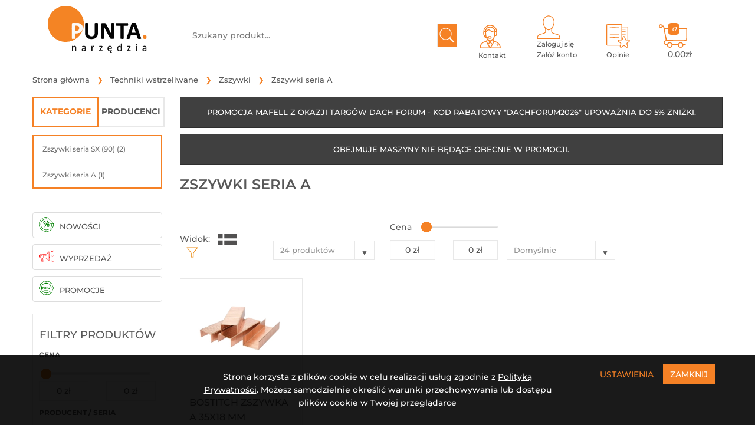

--- FILE ---
content_type: text/html; charset=UTF-8
request_url: https://www.punta.com.pl/zszywki-seria-a
body_size: 23379
content:
<!DOCTYPE HTML><html lang="pl"> <head> <title>Zszywki seria A</title> <meta charset="UTF-8"> <meta name="viewport" content="width=device-width, initial-scale=1, maximum-scale=6"> <meta name="description" content="Zszywki seria A przeznaczone do kartonów"> <meta name="keywords" content="Zszywki seria A,Zszywki do kartonów"> <meta name="robots" content="index,follow"> <meta property="og:site_name" content="Narzędzia do CNC, frezy do drewna i elektronarzędzia - Punta Narzędzia"> <meta property="og:url" content="https://www.punta.com.pl/zszywki-seria-a"> <meta property="og:title" content="Zszywki seria A"> <meta property="og:description" content="Zszywki seria A przeznaczone do kartonów"> <meta property="og:image" content="https://www.punta.com.pl/img/rotator/64.jpg"> <meta property="og:image:alt" content="Zszywki seria A"> <meta property="og:image:width" content="800"> <meta property="og:image:height" content="800"> <meta property="og:image:type" content="image/jpeg"> <meta name="rating" content="general"> <link rel="shortcut icon" href="https://www.punta.com.pl/img/favicon.ico"> <link rel="icon" href="https://www.punta.com.pl/img/favicon.ico"> <link rel="search" type="application/opensearchdescription+xml" href="https://www.punta.com.pl/opensearch.src" title="Dodaj wyszukiwarkę punta.com.pl"> <link rel="preload" type="text/css" href="https://www.punta.com.pl/css/_bootstrap.css?26012106" as="style"> <link rel="stylesheet" type="text/css" href="https://www.punta.com.pl/css/_bootstrap.css?26012106"> <link rel="preload" type="text/css" href="https://www.punta.com.pl/css/_main.css?26012106" as="style"> <link rel="stylesheet" type="text/css" href="https://www.punta.com.pl/css/_main.css?26012106"> <!-- Google Tag Manager --> <script>(function(w,d,s,l,i){w[l]=w[l]||[];w[l].push({'gtm.start': new Date().getTime(),event:'gtm.js'});var f=d.getElementsByTagName(s)[0], j=d.createElement(s),dl=l!='dataLayer'?'&l='+l:'';j.async=true;j.src= 'https://www.googletagmanager.com/gtm.js?id='+i+dl;f.parentNode.insertBefore(j,f); })(window,document,'script','dataLayer','G-DR7CRFCJ3V');</script> <!-- End Google Tag Manager --> <script async src="https://www.googletagmanager.com/gtag/js?id=UA-16512418-1"></script> <script> var KosztorysUrl = 'konto,listy-zakupowe'; var GrupaMenu = '1'; var cookieName = 'punta.com.pl'; var root_dir = 'https://www.punta.com.pl/'; var zmiana_zakladek_czas = '10'; var nazwyZakladek = ['#opis', '#zalaczniki', '#opinie', '#zadaj_pytanie']; window.dataLayer = window.dataLayer || []; function gtag(){dataLayer.push(arguments);} gtag('js', new Date()); gtag('config', 'UA-16512418-1'); gtag('config', ''); </script> <script src="https://www.punta.com.pl/js/js.min.php?26012106"></script> <script src="https://www.punta.com.pl/js/main.min.js?26012106"></script> <link rel="canonical" href="https://www.punta.com.pl/zszywki-seria-a"> <script type="application/ld+json"> { "@context": "https://schema.org", "@type": "Store", "name": "Narzędzia do CNC, frezy do drewna i elektronarzędzia - Punta Narzędzia", "legalName" : "Narzędzia do CNC, frezy do drewna i elektronarzędzia - Punta Narzędzia", "url": "punta.com.pl", "potentialAction": { "@type": "SearchAction", "target": "https://www.punta.com.pl/wyszukaj?Fraza={fraza}", "query-input": "required name=Fraza" }, "logo": "https://www.punta.com.pl/img/logo.png", "image": "https://www.punta.com.pl/img/logo.png", "foundingDate": "2003", "founders": [ { "@type": "Person", "name": "Maciej Szymczak" }, { "@type": "Person", "name": "Bartosz Szczęśniak" } ], "address": { "@type": "PostalAddress", "streetAddress": "Piaskowa 6", "addressLocality": "EPT", "addressRegion": "Warmińsko-Mazurskie", "postalCode": "82-300", "addressCountry": "PL" }, "contactPoint": { "@type": "ContactPoint", "contactType": "customer support", "telephone": "[+55 235 65 15]", "email": "zamowienia@punta.com.pl" }, "sameAs": [ "https://www.facebook.com/PUNTAnarzedzia", "https://www.youtube.com/c/PuntaPl" ], "openingHours": ["Mo-Fr 08:00-16:00"] } </script> </head><body> <div class="modal fade" id="ModalNav" tabindex="-1" role="dialog" aria-labelledby="myModalLabel" aria-hidden="true"> <div id="ModalNavDialog" class="modal-dialog"> <div class="modal-content"> <div class="modal-header"> <div class="row"> <div class="col-xs-22 col-md-22"> <h4 class="modal-title centerit" id="ModalNavTitle"></h4> </div> <div class="text-right col-md-2"> <button type="button" class="close" data-dismiss="modal" aria-label="Zamknij"><span aria-hidden="true">x</span></button> </div> </div> </div> <div id="ModalNavBody" class="modal-body"> <strong>Ładowanie ...</strong> </div> <div class="modal-footer"> <button type="button" class="button" data-dismiss="modal">Zamknij</button> </div> </div> </div></div><div id="header"> <section id="mobile-navbar" class="navbar navbar-default navbar-fixed-top visible-xs-block"> <div class="row"> <div class="top-bar"> <div class="col-xs-7 col-sm-12"> <a href="https://www.punta.com.pl/" title="Zszywki seria A"> <img src="https://www.punta.com.pl/img/logo-mobile.png" class="img-responsive animate-moveDown" alt="Zszywki seria A"> </a> </div> <div class="col-xs-17 col-sm-14"> <div class="d-flex justify-content-end"> <div class="ikonki"> <a href="#ModalNav" data-value="Zdarzenie=sklep_ladujPomocTresc" data-toggle="modal" title="punta.com.pl - kontakt"> <img class="img-responsive" src="https://www.punta.com.pl/img/icons/header-pomoc.svg" alt="Pomoc"> <span>Pomoc</span> </a> </div> <div class="ikonki"> <a href="#ModalNav" data-value="Zdarzenie=sklep_ladujKontoTresc" data-toggle="modal"> <img class="img-responsive" src="https://www.punta.com.pl/img/icons/header-konto.svg" alt="Konto"> <span>Konto</span> </a> </div> <div class="ikonki"> <div class="opinie"> <a href="https://www.punta.com.pl/opinie" title="punta.com.pl - opinie"> <img class="img-responsive" src="https://www.punta.com.pl/img/icons/header-opinie.svg" alt="Opinie"> <span>Opinie</span> </a> </div> </div> <div class="ikonki"> <div class="koszyk"> <a href="https://www.punta.com.pl/koszyk"> <div id="szybki_koszyk" class="szybki_koszyk"> <div class="koszyk-pusty"> <em class="fa-stacks" data-count="0"></em> <img class="img-responsive" src="https://www.punta.com.pl/img/icons/koszyk-header.svg" alt="Koszyk"> <span>0.00zł</span> </div> </div> </a> </div> </div> </div> </div> </div> </div> <div class="row"> <div class="col-xs-24"> <div class="bottom-bar"> <div class="bottom-menu"> <div class="buttons"> <button id="MobileNavId" type="button" class="navbar-toggle m-0" onclick="openNav('menu-mobile','MobileNavId');"> <span class="sr-only">Toggle navigation</span> <span class="icon-bar bar1"></span> <span class="icon-bar bar2"></span> <span class="icon-bar bar3"></span> </button> </div> </div> <div class="bottom-wyszukiwarka"> <div class="wyszukiwarka-kontener"></div> </div> </div> </div> </div> </section> <div class="container"> <section id="menu-mobile" class="sidenav"></section> </div> <div id="sekcje" class="hidden-xs scrollnav"> <div class="container"> <div class="row"> <div class="col-sm-7 col-md-7 col-lg-5 logo-kontener"> <a href="https://www.punta.com.pl/" title="Narzędzia do CNC, frezy do drewna i elektronarzędzia - Punta Narzędzia"> <img src="https://www.punta.com.pl/img/logo.svg" class="img-responsive" alt="Narzędzia do CNC, frezy do drewna i elektronarzędzia - Punta Narzędzia"> </a> </div> <div class="prawa"> <div class="hidden-lg col-sm-17 col-md-17 col-lg-9 ikony-kontener"> <div class="d-flex justify-content-between"> <div onclick="location.href='/kontakt';" onmouseover="pokazSubmenu('kontakt');" onmouseout="ukryjSubmenu('kontakt');" class="ikona typ-podmenu" title="punta.com.pl - kontakt"> <div class="kontakt"> <a href="#"> <img class="img-responsive" src="https://www.punta.com.pl/img/icons/header-pomoc.svg" alt="Pomoc"> <span>Kontakt</span> </a> <div id="kontaktTresc" class="none nav-tresc"><div class="zawartosc-pomoc"> <div class="podstawowe"> <div class="naglowek"> <strong>Popularne tematy</strong> </div> <ul> <li><a href="https://www.punta.com.pl/aktualnosci" title="Aktualności">Aktualności</a></li> <li><a href="https://www.punta.com.pl/blog-o-narzedziach" title="Blog o narzędziach">Blog o narzędziach</a></li> <li><a href="https://www.punta.com.pl/dostawa-towaru" title="Dostawa">Dostawa</a></li> <li><a href="https://www.punta.com.pl/promocje" title="Promocje">Promocje</a></li> <li><a href="https://www.punta.com.pl/leasing" title="Leasing">Leasing</a></li> <li><a href="https://www.punta.com.pl/jak-kupic-na-raty" title="Raty">Raty</a></li> <li><a href="https://www.punta.com.pl/reklamacje" title="Reklamacje">Reklamacje</a></li> <li><a href="https://www.punta.com.pl/prawo-do-odstapienia-od-umowy-zawartej-na-odleglosc" title="Zwroty">Zwroty</a></li> </ul> </div> <div class="naglowek"> <strong>Skontaktuj się z nami</strong> </div> <div class="linki"> <a href="https://www.punta.com.pl/kontakt" title="punta.com.pl - Kontakt"> <p><img src="https://www.punta.com.pl/img/icons/kontakt-kontakt.svg" class="img-responsive" alt="punta.com.pl - Kontakt"><span>Kontakt</span></p> </a> <a href="mailto:zamowienia@punta.com.pl" title="punta.com.pl - wyślij wiadomość na zamowienia@punta.com.pl"> <p><img src="https://www.punta.com.pl/img/icons/kontakt-email.svg" class="img-responsive" alt="punta.com.pl - wyślij wiadomość na zamowienia@punta.com.pl"><span>zamowienia@punta.com.pl</span></p> </a> <a href="https://www.punta.com.pl/dostawa-towaru" title="punta.com.pl - Darmowa dostawa od 500 zł"> <p><img src="https://www.punta.com.pl/img/icons/kontakt-dostawa.svg" class="img-responsive" alt="punta.com.pl - Darmowa dostawa od 500 zł"><span>Darmowa dostawa od 500 zł</span></p> </a> <a href="tel:+4855 235 65 15" title="punta.com.pl - zadzwoń na numer 55 235 65 15"> <p><img src="https://www.punta.com.pl/img/icons/kontakt-telefon.svg" class="img-responsive" alt="punta.com.pl - zadzwoń na numer 55 235 65 15"><span>55 235 65 15</span></a></p> <p class="godziny">poniedziałek - piątek od 8:00 do 16:00</p> </div></div></div> </div> </div> <div class="ikona typ-podmenu" onmouseover="pokazSubmenu('konto');" onmouseout="ukryjSubmenu('konto');" title="punta.com.pl - kontakt"> <div class="konto"> <a href="https://www.punta.com.pl/logowanie"> <img src="https://www.punta.com.pl/img/icons/header-konto.svg" class="img-responsive przesun-up" alt="Konto"> <span>Zaloguj się<br>Załóż konto</span> </a> <div id="kontoTresc" class="none nav-tresc"><div class="zawartosc-konto"> <div class="podstawowe"> <a href="https://www.punta.com.pl/logowanie" class="przycisk-pelny w80">Zaloguj się</a> <div class="zobacz-wiecej"> <a href="#">Nie masz konta?</a> </div> <a href="https://www.punta.com.pl/rejestracja" class="przycisk-border w80">Załóż konto</a> <div class="clearfix mt-2"></div> </div></div></div> </div> </div> <div class="ikona"> <div class="opinie"> <a href="https://www.punta.com.pl/opinie" title="punta.com.pl - opinie"> <img class="img-responsive" src="https://www.punta.com.pl/img/icons/header-opinie.svg" alt="Opinie"> <span>Opinie</span> </a> </div> </div> <div class="ikona"> <div class="koszyk"> <a href="https://www.punta.com.pl/koszyk"> <div id="szybki_koszyk" class="szybki_koszyk"> <div class="koszyk-pusty"> <em class="fa-stacks" data-count="0"></em> <img class="img-responsive" src="https://www.punta.com.pl/img/icons/koszyk-header.svg" alt="Koszyk"> <span>0.00zł</span> </div> </div> </a> </div> </div> </div> </div> <div class="col-sm-24 col-md-24 col-lg-10 wyszukiwarka-kontener"> <div class="nawigacja-2"> <div class="buttons"> <button id="MobileNavId2" type="button" class="navbar-toggle m-0" onclick="openNav('menu-mobile','MobileNavId2');"> <span class="sr-only">Toggle navigation</span> <span class="icon-bar bar1"></span> <span class="icon-bar bar2"></span> <span class="icon-bar bar3"></span> </button> </div> </div> <div class="wyszukiwarka"> <form action="https://www.punta.com.pl/wyszukaj" method="get"> <input type="submit" value="" title="Szukaj"> <input type="text" name="Fraza" value="" class="podpowiedzi_nie" placeholder="Szukany produkt..." itemprop="query-input"> </form> </div> <div id="find-results"> <div class="kolumna_prawa"> <div class="kategorie">Sugerowane kategorie:</div> <ul id="find-kategorie"></ul> </div> <div class="pelne_wyniki"> <a href="#" onmousedown="location.href = $(this).prop('href');">Zobacz pełne wyniki wyszukiwania</a> </div> </div> </div> <div class="hidden-sm hidden-md col-sm-17 col-md-8 col-lg-9 ikony-kontener"> <div class="d-flex justify-content-between"> <div onclick="location.href='/kontakt';" onmouseover="pokazSubmenu('lg-kontakt');" onmouseout="ukryjSubmenu('lg-kontakt');" class="ikona typ-podmenu" title="punta.com.pl - kontakt"> <div class="kontakt"> <a href="#"> <img class="img-responsive" src="https://www.punta.com.pl/img/icons/header-pomoc.svg" alt="Pomoc"> <span>Kontakt</span> </a> <div id="lg-kontaktTresc" class="none nav-tresc"><div class="zawartosc-pomoc"> <div class="podstawowe"> <div class="naglowek"> <strong>Popularne tematy</strong> </div> <ul> <li><a href="https://www.punta.com.pl/aktualnosci" title="Aktualności">Aktualności</a></li> <li><a href="https://www.punta.com.pl/blog-o-narzedziach" title="Blog o narzędziach">Blog o narzędziach</a></li> <li><a href="https://www.punta.com.pl/dostawa-towaru" title="Dostawa">Dostawa</a></li> <li><a href="https://www.punta.com.pl/promocje" title="Promocje">Promocje</a></li> <li><a href="https://www.punta.com.pl/leasing" title="Leasing">Leasing</a></li> <li><a href="https://www.punta.com.pl/jak-kupic-na-raty" title="Raty">Raty</a></li> <li><a href="https://www.punta.com.pl/reklamacje" title="Reklamacje">Reklamacje</a></li> <li><a href="https://www.punta.com.pl/prawo-do-odstapienia-od-umowy-zawartej-na-odleglosc" title="Zwroty">Zwroty</a></li> </ul> </div> <div class="naglowek"> <strong>Skontaktuj się z nami</strong> </div> <div class="linki"> <a href="https://www.punta.com.pl/kontakt" title="punta.com.pl - Kontakt"> <p><img src="https://www.punta.com.pl/img/icons/kontakt-kontakt.svg" class="img-responsive" alt="punta.com.pl - Kontakt"><span>Kontakt</span></p> </a> <a href="mailto:zamowienia@punta.com.pl" title="punta.com.pl - wyślij wiadomość na zamowienia@punta.com.pl"> <p><img src="https://www.punta.com.pl/img/icons/kontakt-email.svg" class="img-responsive" alt="punta.com.pl - wyślij wiadomość na zamowienia@punta.com.pl"><span>zamowienia@punta.com.pl</span></p> </a> <a href="https://www.punta.com.pl/dostawa-towaru" title="punta.com.pl - Darmowa dostawa od 500 zł"> <p><img src="https://www.punta.com.pl/img/icons/kontakt-dostawa.svg" class="img-responsive" alt="punta.com.pl - Darmowa dostawa od 500 zł"><span>Darmowa dostawa od 500 zł</span></p> </a> <a href="tel:+4855 235 65 15" title="punta.com.pl - zadzwoń na numer 55 235 65 15"> <p><img src="https://www.punta.com.pl/img/icons/kontakt-telefon.svg" class="img-responsive" alt="punta.com.pl - zadzwoń na numer 55 235 65 15"><span>55 235 65 15</span></a></p> <p class="godziny">poniedziałek - piątek od 8:00 do 16:00</p> </div></div></div> </div> </div> <div onmouseover="pokazSubmenu('lg-konto');" onmouseout="ukryjSubmenu('lg-konto');" class="ikona typ-podmenu" title="punta.com.pl - kontakt"> <div class="konto"> <a href="https://www.punta.com.pl/logowanie"> <img class="img-responsive przesun-up" src="https://www.punta.com.pl/img/icons/header-konto.svg" alt="Konto"> <span>Zaloguj się<br>Załóż konto</span> </a> <div id="lg-kontoTresc" class="none nav-tresc"><div class="zawartosc-konto"> <div class="podstawowe"> <a href="https://www.punta.com.pl/logowanie" class="przycisk-pelny w80">Zaloguj się</a> <div class="zobacz-wiecej"> <a href="#">Nie masz konta?</a> </div> <a href="https://www.punta.com.pl/rejestracja" class="przycisk-border w80">Załóż konto</a> <div class="clearfix mt-2"></div> </div></div></div> </div> </div> <div class="ikona"> <div class="opinie"> <a href="https://www.punta.com.pl/opinie" title="punta.com.pl - opinie"> <img class="img-responsive" src="https://www.punta.com.pl/img/icons/header-opinie.svg" alt="Opinie"> <span>Opinie</span> </a> </div> </div> <div class="ikona"> <div class="koszyk"> <a href="https://www.punta.com.pl/koszyk"> <div id="szybki_koszyk" class="szybki_koszyk"> <div class="koszyk-pusty"> <em class="fa-stacks" data-count="0"></em> <img class="img-responsive" src="https://www.punta.com.pl/img/icons/koszyk-header.svg" alt="Koszyk"> <span>0.00zł</span> </div> </div> </a> </div> </div> </div> </div> </div> </div> </div> </div></div> <div id="main-container" class="container"> <div id="Okruszki"> <div class="clearfix lokalizacja"> <div class="breadcrumbs"> <ol itemscope itemtype="https://schema.org/BreadcrumbList"> <li itemprop="itemListElement" itemscope itemtype="http://schema.org/ListItem"> <a itemprop="item" class="nocontent" href="https://www.punta.com.pl/"> <span itemprop="name">Strona główna</span> </a> <meta itemprop="position" content="1"> </li> <li itemprop="itemListElement" itemscope itemtype="https://schema.org/ListItem"> <a itemprop="item" href="https://www.punta.com.pl/techniki-wstrzeliwane" title="Techniki wstrzeliwane"> <span itemprop="name">Techniki wstrzeliwane</span> </a> <meta itemprop="position" content="2"> </li> <li itemprop="itemListElement" itemscope itemtype="https://schema.org/ListItem"> <a itemprop="item" href="https://www.punta.com.pl/zszywki" title="Zszywki"> <span itemprop="name">Zszywki</span> </a> <meta itemprop="position" content="3"> </li> <li itemprop="itemListElement" itemscope itemtype="https://schema.org/ListItem"> <a itemprop="item" href="https://www.punta.com.pl/zszywki-seria-a" title="Zszywki seria A"> <span itemprop="name">Zszywki seria A</span> </a> <meta itemprop="position" content="4"> </li> </ol> </div></div> </div> <div id="porownywarka_cech" class="none"><a href="/porownywarka" title="Porównywarka Cech">Porównaj (<span id="PorownywarkaLicznik">0</span>)</a></div> <div class="row"> <div id="kolumna" class=" sidebar col-xs-6 col-sm-8 col-md-7 col-lg-5 hidden-xs hidden-sm"> <section id="menu-boczne" class="sub zwiniete"> <div class="menu-boczne sub zwiniete"> <div class="menu-zakladki"> <div class="zakladka aktywna">Kategorie</div> <div class="zakladka ">Producenci</div> </div> <div id="menu-kategorie" class="aktywna"> <div class="kategoria relative"> <div class="lista-kategoria"> <ul> <li> <a class="element" href="https://www.punta.com.pl/agregaty-pradotworcze-elblag" title="Agregaty prądotwórcze"> Agregaty prądotwórcze</a> <span class="strzalka">&#10095;</span> </li> <li> <a class="element" href="https://www.punta.com.pl/akcesoria-dla-stolarzy" title="Akcesoria i osprzęt"> Akcesoria i osprzęt</a> <span class="strzalka">&#10095;</span> <div class="submenu"> <div class="kategoria">Akcesoria i osprzęt</div> <ul> <li> <a href="https://www.punta.com.pl/akcesoria-do-cnc" title="Akcesoria do CNC"> Akcesoria do CNC </a> <ul> <li> <a href="https://www.punta.com.pl/akc-do-cnc-kliny" title="Kliny">Kliny (9)</a> </li> <li> <a href="https://www.punta.com.pl/akcesoria-do-cnc-klucze-cnc" title="Klucze">Klucze (25)</a> </li> <li> <a href="https://www.punta.com.pl/akcesoria-do-cnc-koncowki-dociagajace" title="Końcówki dociągające">Końcówki dociągające (14)</a> </li> <li> <a href="https://www.punta.com.pl/akcesoria-do-cnc-nakretki-cnc" title="Nakrętki do CNC">Nakrętki do CNC (12)</a> </li> <li> <a href="https://www.punta.com.pl/akcesoria-do-cnc-nozyki-profilowe-do-korpusow" title="Nożyki profilowe do korpusów">Nożyki profilowe do korpusów (129)</a> </li> <li><a href="https://www.punta.com.pl/akcesoria-do-cnc" class="wszystkie">Wszystkie kategorie ›</a></li> </ul> </li> <li> <a href="https://www.punta.com.pl/akcesoria-do-dlutowania" title="Akcesoria do dłutowania"> Akcesoria do dłutowania </a> <ul> <li> <a href="https://www.punta.com.pl/akcesoria-do-dlutowania-lancuchy-dlutujace" title="Łańcuchy dłutujące">Łańcuchy dłutujące (55)</a> </li> <li> <a href="https://www.punta.com.pl/akcesoria-do-dlutowania-prowadnice" title="Prowadnice">Prowadnice (17)</a> </li> <li> <a href="https://www.punta.com.pl/akcesoria-do-dlutowania-szyny" title="Szyny">Szyny (5)</a> </li> <li> <a href="https://www.punta.com.pl/akcesoria-do-dlutowania-zapasowe-ogniwa" title="Zapasowe ogniwa">Zapasowe ogniwa (20)</a> </li> </ul> </li> <li> <a href="https://www.punta.com.pl/akcesoria-do-frezowania" title="Akcesoria do frezowania"> Akcesoria do frezowania </a> <ul> <li> <a href="https://www.punta.com.pl/akcesoria-do-frezowania-adaptery-do-frezarek" title="Adaptery">Adaptery (6)</a> </li> <li> <a href="https://www.punta.com.pl/akcesoria-do-frezowania-akcesoria-do-systemu-domino" title="Akcesoria do systemu DOMINO">Akcesoria do systemu DOMINO (80)</a> </li> <li> <a href="https://www.punta.com.pl/akcesoria-do-frezowania-blokady-do-frezowania" title="Blokady">Blokady (2)</a> </li> <li> <a href="https://www.punta.com.pl/akcesoria-do-frezowania-klucze" title="Klucze">Klucze (30)</a> </li> <li> <a href="https://www.punta.com.pl/akcesoria-do-frezowania-lapacz-wiorow" title="Łapacz wiórów">Łapacz wiórów (7)</a> </li> <li><a href="https://www.punta.com.pl/akcesoria-do-frezowania" class="wszystkie">Wszystkie kategorie ›</a></li> </ul> </li> <li> <a href="https://www.punta.com.pl/akcesoria-do-glowic" title="Akcesoria do głowic"> Akcesoria do głowic </a> <ul> <li> <a href="https://www.punta.com.pl/akcesoria-do-glowic-kliny" title="Kliny">Kliny (82)</a> </li> <li> <a href="https://www.punta.com.pl/akc-do-glowic-klucze" title="Klucze">Klucze (2)</a> </li> <li> <a href="https://www.punta.com.pl/akcesoria-do-glowic-pierscienie-redukcyjne" title="Pierścienie redukcyjne, podkładki">Pierścienie redukcyjne, podkładki (5)</a> </li> <li> <a href="https://www.punta.com.pl/akcesoria-do-glowic-plytki-do-glowic" title="Płytki do głowic">Płytki do głowic (148)</a> </li> <li> <a href="https://www.punta.com.pl/noze-strugarskie-do-glowic" title="Noże strugarskie">Noże strugarskie (29)</a> </li> <li><a href="https://www.punta.com.pl/akcesoria-do-glowic" class="wszystkie">Wszystkie kategorie ›</a></li> </ul> </li> <li> <a href="https://www.punta.com.pl/akcesoria-do-krawedzi" title="Akcesoria do krawędzi"> Akcesoria do krawędzi </a> <ul> </ul> </li> <li> <a href="https://www.punta.com.pl/akcesoria-do-mieszarek" title="Akcesoria do mieszarek"> Akcesoria do mieszarek </a> <ul> <li> <a href="https://www.punta.com.pl/akcesoria-do-mieszarek-mieszadla" title="Mieszadła">Mieszadła (14)</a> </li> </ul> </li> <li> <a href="https://www.punta.com.pl/akcesoria-do-odkurzaczy" title="Akcesoria do odkurzaczy"> Akcesoria do odkurzaczy </a> <ul> <li> <a href="https://www.punta.com.pl/akcesoria-do-odkurzaczy-filtry" title="Filtry">Filtry (23)</a> </li> <li> <a href="https://www.punta.com.pl/akcesoria-do-odkurzaczy-rury" title="Rury">Rury (4)</a> </li> <li> <a href="https://www.punta.com.pl/akcesoria-do-odkurzaczy-weze-ssace" title="Węże ssące">Węże ssące (18)</a> </li> <li> <a href="https://www.punta.com.pl/akcesoria-do-odkurzaczy-worki" title="Worki">Worki (40)</a> </li> <li> <a href="https://www.punta.com.pl/akcesoria-do-odkurzaczy-zestawy-do-czyszczenia" title="Zestawy do czyszczenia">Zestawy do czyszczenia (5)</a> </li> <li><a href="https://www.punta.com.pl/akcesoria-do-odkurzaczy" class="wszystkie">Wszystkie kategorie ›</a></li> </ul> </li> <li> <a href="https://www.punta.com.pl/akcesoria-do-okleiniarek" title="Akcesoria do okleiniarek"> Akcesoria do okleiniarek </a> <ul> </ul> </li> <li> <a href="https://www.punta.com.pl/akc-do-otwornic" title="Akcesoria do otwornic"> Akcesoria do otwornic </a> <ul> <li> <a href="https://www.punta.com.pl/akc-otwornice-adaptery-i-przedluzki" title="Adaptery i przedłużki">Adaptery i przedłużki (13)</a> </li> <li> <a href="https://www.punta.com.pl/akc-otwornice-pianki-smarujace" title="Pianki smarujące">Pianki smarujące (1)</a> </li> <li> <a href="https://www.punta.com.pl/akc-otwornice-trzpienie-prowadzace" title="Trzpienie prowadzące">Trzpienie prowadzące (10)</a> </li> <li> <a href="https://www.punta.com.pl/akc-otwornice-wiertla-do-otwornic" title="Wiertła do otwornic">Wiertła do otwornic (33)</a> </li> <li> <a href="https://www.punta.com.pl/akc-otwornice-woski-chlodzace" title="Woski chłodzące">Woski chłodzące (1)</a> </li> <li><a href="https://www.punta.com.pl/akc-do-otwornic" class="wszystkie">Wszystkie kategorie ›</a></li> </ul> </li> <li> <a href="https://www.punta.com.pl/akcesoria-do-pilarek" title="Akcesoria do pilarek"> Akcesoria do pilarek </a> <ul> <li> <a href="https://www.punta.com.pl/akcesoria-do-pilarek-akcesoria-do-szyn" title="Akcesoria do szyn">Akcesoria do szyn (42)</a> </li> <li> <a href="https://www.punta.com.pl/akcesoria-do-pilarek-pily" title="Piły do pilarek">Piły do pilarek (152)</a> </li> <li> <a href="https://www.punta.com.pl/prowadnice-rownolegle" title="Prowadnice równoległe">Prowadnice równoległe (1)</a> </li> <li> <a href="https://www.punta.com.pl/akcesoria-do-pilarek-szyny-prowadzace" title="Szyny prowadzące">Szyny prowadzące (41)</a> </li> </ul> </li> <li> <a href="https://www.punta.com.pl/akcesoria-do-pilarek-mieczowych" title="Akcesoria do pilarek mieczowych"> Akcesoria do pilarek mieczowych </a> <ul> <li> <a href="https://www.punta.com.pl/akcesoria-do-pilarek-mieczowych-akcesoria-do-szyn" title="Akcesoria do szyn">Akcesoria do szyn (30)</a> </li> <li> <a href="https://www.punta.com.pl/akcesoria-do-pilarek-mieczowych-lancuchy-do-pilarek" title="Łańcuchy do pilarek">Łańcuchy do pilarek (13)</a> </li> <li> <a href="https://www.punta.com.pl/akcesoria-do-pilarek-mieczowych-prowadnice" title="Prowadnice równoległe">Prowadnice równoległe (1)</a> </li> <li> <a href="https://www.punta.com.pl/akcesoria-do-pilarek-mieczowych-szyny" title="Szyny prowadzące">Szyny prowadzące (20)</a> </li> </ul> </li> <li> <a href="https://www.punta.com.pl/akcesoria-do-pilarek-stolowych" title="Akcesoria do pilarek stołowych"> Akcesoria do pilarek stołowych </a> <ul> </ul> </li> <li> <a href="https://www.punta.com.pl/akcesoria-do-pilarek-tasmowych" title="Akcesoria do pilarek taśmowych"> Akcesoria do pilarek taśmowych </a> <ul> <li> <a href="https://www.punta.com.pl/akcesoria-do-pilarek-tasmowych-pily" title="Piły">Piły (8)</a> </li> </ul> </li> <li> <a href="https://www.punta.com.pl/akcesoria-do-pil-szablastych" title="Akcesoria do pił szablastych"> Akcesoria do pił szablastych </a> <ul> <li> <a href="https://www.punta.com.pl/brzeszczoty-do-pil-szablastych" title="Brzeszczoty do pił szablastych">Brzeszczoty do pił szablastych (82)</a> </li> </ul> </li> </ul> <ul> <li> <a href="https://www.punta.com.pl/akcesoria-do-polerek" title="Akcesoria do polerek"> Akcesoria do polerek </a> <ul> <li> <a href="https://www.punta.com.pl/akcesoria-do-polerek-filce" title="Filce polerskie">Filce polerskie (3)</a> </li> <li> <a href="https://www.punta.com.pl/akcesoria-do-polerek-gabki-polerskie" title="Gąbki polerskie">Gąbki polerskie (12)</a> </li> <li> <a href="https://www.punta.com.pl/akcesoria-do-polerek-srodki-polerskie" title="Środki polerskie">Środki polerskie (5)</a> </li> <li> <a href="https://www.punta.com.pl/akcesoria-do-polerek-talerze-polerskie" title="Talerze polerskie">Talerze polerskie (3)</a> </li> </ul> </li> <li> <a href="https://www.punta.com.pl/akcesoria-do-przecinarek" title="Akcesoria do przecinarek"> Akcesoria do przecinarek </a> <ul> <li> <a href="https://www.punta.com.pl/akcesoria-do-przecinarek-dodatkowe-uchwyty" title="Dodatkowe uchwyty">Dodatkowe uchwyty (1)</a> </li> <li> <a href="https://www.punta.com.pl/akcesoria-do-przecinarek-klucze" title="Klucze">Klucze (2)</a> </li> <li> <a href="https://www.punta.com.pl/akcesoria-do-przecinarek-nakretki" title="Nakrętki">Nakrętki (6)</a> </li> <li> <a href="https://www.punta.com.pl/akcesoria-do-przecinarek-oslony" title="Osłony ssące">Osłony ssące (5)</a> </li> <li> <a href="https://www.punta.com.pl/akcesoria-do-przecinarek-tarcze-tnace" title="Tarcze tnące">Tarcze tnące (8)</a> </li> <li><a href="https://www.punta.com.pl/akcesoria-do-przecinarek" class="wszystkie">Wszystkie kategorie ›</a></li> </ul> </li> <li> <a href="https://www.punta.com.pl/akcesoria-do-renowacji" title="Akcesoria do renowacji"> Akcesoria do renowacji </a> <ul> <li> <a href="https://www.punta.com.pl/akcesoria-do-renowacji-szczotki" title="Szczotki">Szczotki (3)</a> </li> <li> <a href="https://www.punta.com.pl/akcesoria-do-renowacji-walce" title="Walce">Walce (1)</a> </li> </ul> </li> <li> <a href="https://www.punta.com.pl/akcesoria-do-stolow-frezarskich" title="Akcesoria do stołów frezarskich"> Akcesoria do stołów frezarskich </a> <ul> </ul> </li> <li> <a href="https://www.punta.com.pl/akcesoria-do-strugow" title="Akcesoria do strugów"> Akcesoria do strugów </a> <ul> <li> <a href="https://www.punta.com.pl/akcesoria-do-strugow-glowice" title="Głowice">Głowice (4)</a> </li> <li> <a href="https://www.punta.com.pl/akcesoria-do-strugow-noze" title="Noże">Noże (9)</a> </li> <li> <a href="https://www.punta.com.pl/noze-do-strugow-recznych" title="Noże do strugów ręcznych">Noże do strugów ręcznych (10)</a> </li> </ul> </li> <li> <a href="https://www.punta.com.pl/akcesoria-do-szlifowania" title="Akcesoria do szlifowania"> Akcesoria do szlifowania </a> <ul> <li> <a href="https://www.punta.com.pl/akc-do-szlif-akcesoria-do-olejowania" title="Akcesoria do olejowania">Akcesoria do olejowania (4)</a> </li> <li> <a href="https://www.punta.com.pl/akcesoria-do-szlifierek-delta" title="Akcesoria do szlifierek Delta">Akcesoria do szlifierek Delta (54)</a> </li> <li> <a href="https://www.punta.com.pl/akcesoria-do-szlifierek-katowych" title="Akcesoria do szlifierek kątowych">Akcesoria do szlifierek kątowych (11)</a> </li> <li> <a href="https://www.punta.com.pl/akcesoria-do-szlifierek-linearnych" title="Akcesoria do szlifierek linearnych">Akcesoria do szlifierek linearnych (53)</a> </li> <li> <a href="https://www.punta.com.pl/akcesoria-do-szlifierek-mimosrodowych" title="Akcesoria do szlifierek mimośrodowych">Akcesoria do szlifierek mimośrodowych (269)</a> </li> <li><a href="https://www.punta.com.pl/akcesoria-do-szlifowania" class="wszystkie">Wszystkie kategorie ›</a></li> </ul> </li> <li> <a href="https://www.punta.com.pl/akcesoria-do-tarcz" title="Akcesoria do tarcz"> Akcesoria do tarcz </a> <ul> </ul> </li> <li> <a href="https://www.punta.com.pl/akcesoria-do-ukosnic" title="Akcesoria do ukośnic"> Akcesoria do ukośnic </a> <ul> </ul> </li> <li> <a href="https://www.punta.com.pl/akcesoria-do-urzadzen-wielofunkcyjnych" title="Akcesoria do urządzeń wielofunkcyjnych"> Akcesoria do urządzeń wielofunkcyjnych </a> <ul> <li> <a href="https://www.punta.com.pl/akc-urz-wielofunk-brzeszczoty" title="Brzeszczoty">Brzeszczoty (117)</a> </li> <li> <a href="https://www.punta.com.pl/akc-urz-wielofunk-prowadnice-precyzyjne" title="Prowadnice precyzyjne">Prowadnice precyzyjne (4)</a> </li> </ul> </li> <li> <a href="https://www.punta.com.pl/akcesoria-do-wiazarek" title="Akcesoria do wiązarek"> Akcesoria do wiązarek </a> <ul> <li> <a href="https://www.punta.com.pl/drut-wiazalkowy" title="Drut wiązałkowy">Drut wiązałkowy (1)</a> </li> </ul> </li> <li> <a href="https://www.punta.com.pl/akcesoria-do-wiercenia" title="Akcesoria do wiercenia"> Akcesoria do wiercenia </a> <ul> <li> <a href="https://www.punta.com.pl/akc-do-wiercenia-bity" title="Bity">Bity (47)</a> </li> <li> <a href="https://www.punta.com.pl/akc-do-wiercenia-glowice-wykrawajace" title="Głowice wykrawające">Głowice wykrawające (5)</a> </li> <li> <a href="https://www.punta.com.pl/akc-do-wiercenia-gzymki-poglebiacze" title="Gzymki i Pogłębiacze">Gzymki i Pogłębiacze (50)</a> </li> <li> <a href="https://www.punta.com.pl/akc-do-wiercenia-klucze" title="Klucze">Klucze (2)</a> </li> <li> <a href="https://www.punta.com.pl/akc-do-wiercenia-ograniczniki" title="Ograniczniki">Ograniczniki (11)</a> </li> <li><a href="https://www.punta.com.pl/akcesoria-do-wiercenia" class="wszystkie">Wszystkie kategorie ›</a></li> </ul> </li> <li> <a href="https://www.punta.com.pl/akcesoria-do-wyrzynarek" title="Akcesoria do wyrzynarek"> Akcesoria do wyrzynarek </a> <ul> <li> <a href="https://www.punta.com.pl/brzeszczoty-do-wyrzynarek" title="Brzeszczoty do wyrzynarek">Brzeszczoty do wyrzynarek (242)</a> </li> <li> <a href="https://www.punta.com.pl/brzeszczoty-do-ciecia-materialow-izolacyjnych" title="Brzeszczoty do cięcia materiałów izolacyjnych">Brzeszczoty do cięcia materiałów izolacyjnych (9)</a> </li> <li> <a href="https://www.punta.com.pl/akc-wyrzyn-stopy-do-wyrzynarek" title="Stopy do wyrzynarek">Stopy do wyrzynarek (10)</a> </li> </ul> </li> <li> <a href="https://www.punta.com.pl/akcesoria-malarskie" title="Akcesoria malarskie"> Akcesoria malarskie </a> <ul> <li> <a href="https://www.punta.com.pl/akc-akcesoria-malarskie-lampy" title="Lampy">Lampy (10)</a> </li> <li> <a href="https://www.punta.com.pl/akc-akcesoria-malarskie-mieszadla" title="Mieszadła">Mieszadła (14)</a> </li> <li> <a href="https://www.punta.com.pl/akc-akcesoria-malarskie-walki-do-gladzi" title="Wałki do gładzi">Wałki do gładzi (1)</a> </li> <li> <a href="https://www.punta.com.pl/akc-akcesoria-malarskie-walki-malarskie" title="Wałki malarskie">Wałki malarskie (1)</a> </li> </ul> </li> <li> <a href="https://www.punta.com.pl/akcesoria-pomiarowe" title="Akcesoria pomiarowe"> Akcesoria pomiarowe </a> <ul> </ul> </li> <li> <a href="https://www.punta.com.pl/chemia" title="Chemia"> Chemia </a> <ul> <li> <a href="https://www.punta.com.pl/akc-chemia-pianki-smarujace" title="Pianki smarujące">Pianki smarujące (1)</a> </li> <li> <a href="https://www.punta.com.pl/chemia-srodki-czyszczace-do-narzedzi" title="Środki czyszczące do narzędzi">Środki czyszczące do narzędzi (6)</a> </li> <li> <a href="https://www.punta.com.pl/akc-chemia-srodki-polerskie" title="Środki polerskie">Środki polerskie (5)</a> </li> <li> <a href="https://www.punta.com.pl/chemia-srodki-smarujace" title="Środki smarujące">Środki smarujące (3)</a> </li> <li> <a href="https://www.punta.com.pl/akc-chemia-woski-chlodzace" title="Woski chłodzące">Woski chłodzące (1)</a> </li> <li><a href="https://www.punta.com.pl/chemia" class="wszystkie">Wszystkie kategorie ›</a></li> </ul> </li> <li> <a href="https://www.punta.com.pl/ladowarki-akumulatory" title="Ładowarki i akumulatory"> Ładowarki i akumulatory </a> <ul> </ul> </li> </ul> <ul> <li> <a href="https://www.punta.com.pl/akcesoria-narzedzia-reczne" title="Narzędzia ręczne"> Narzędzia ręczne </a> <ul> </ul> </li> <li> <a href="https://www.punta.com.pl/narzedzia-do-znakowania" title="Narzędzia do znakowania"> Narzędzia do znakowania </a> <ul> <li> <a href="https://www.punta.com.pl/kredy-do-znakowania" title="Kredy">Kredy (3)</a> </li> <li> <a href="https://www.punta.com.pl/markery" title="Markery">Markery (1)</a> </li> <li> <a href="https://www.punta.com.pl/olowki" title="Ołówki">Ołówki (16)</a> </li> <li> <a href="https://www.punta.com.pl/wklady" title="Wkłady">Wkłady (7)</a> </li> <li> <a href="https://www.punta.com.pl/znaczniki" title="Znaczniki">Znaczniki (1)</a> </li> <li><a href="https://www.punta.com.pl/narzedzia-do-znakowania" class="wszystkie">Wszystkie kategorie ›</a></li> </ul> </li> <li> <a href="https://www.punta.com.pl/akcesoria-organizacja-miejsca-pracy" title="Organizacja miejsca pracy"> Organizacja miejsca pracy </a> <ul> </ul> </li> <li> <a href="https://www.punta.com.pl/oswietlenie-budowlane" title="Oświetlenie"> Oświetlenie </a> <ul> </ul> </li> <li> <a href="https://www.punta.com.pl/akcesoria-przewody-zasilajace" title="Przewody zasilające"> Przewody zasilające </a> <ul> </ul> </li> <li> <a href="https://www.punta.com.pl/akcesoria-systainery" title="Systainery"> Systainery </a> <ul> <li> <a href="https://www.punta.com.pl/akc-syst-systainery-festool" title="Systainery Festool">Systainery Festool (127)</a> </li> <li> <a href="https://www.punta.com.pl/akc-syst-systenery-mafell" title="Systenery Mafell">Systenery Mafell (6)</a> </li> </ul> </li> <li> <a href="https://www.punta.com.pl/systemy-polaczen-meblowych" title="Systemy połączeń"> Systemy połączeń </a> <ul> <li> <a href="https://www.punta.com.pl/systemy-polaczen-lamelki" title="Lamelki">Lamelki (41)</a> </li> <li> <a href="https://www.punta.com.pl/systemy-polaczen-laczniki-domino" title="Łączniki Domino">Łączniki Domino (76)</a> </li> <li> <a href="https://www.punta.com.pl/zlaczki-p-system" title="P-System">P-System (108)</a> </li> <li> <a href="https://www.punta.com.pl/rasto-invis-mx2" title="Invis MX2">Invis MX2 (36)</a> </li> <li> <a href="https://www.punta.com.pl/cabineo" title="Cabineo">Cabineo (74)</a> </li> <li><a href="https://www.punta.com.pl/systemy-polaczen-meblowych" class="wszystkie">Wszystkie kategorie ›</a></li> </ul> </li> <li> <a href="https://www.punta.com.pl/akcesoria-szablony-systemy" title="Szablony i systemy"> Szablony i systemy </a> <ul> </ul> </li> <li> <a href="https://www.punta.com.pl/akcesoria-sruby" title="Śruby"> Śruby </a> <ul> </ul> </li> </ul></div> </li> <li> <a class="element" href="https://www.punta.com.pl/chemia-budowlana" title="Chemia budowlana"> Chemia budowlana</a> <span class="strzalka">&#10095;</span> <div class="submenu"> <div class="kategoria">Chemia budowlana</div> <ul> <li> <a href="https://www.punta.com.pl/chemia-budowlana-akcesoria-malarskie" title="Akcesoria malarskie"> Akcesoria malarskie </a> <ul> <li> <a href="https://www.punta.com.pl/akcesoria-malarskie-lampy" title="Lampy">Lampy (9)</a> </li> <li> <a href="https://www.punta.com.pl/akcesoria-malarskie-mieszadla" title="Mieszadła">Mieszadła (14)</a> </li> <li> <a href="https://www.punta.com.pl/akcesoria-malarskie-szpachelki" title="Szpachelki">Szpachelki (11)</a> </li> <li> <a href="https://www.punta.com.pl/akcesoria-malarskie-walki-do-gladzi" title="Wałki do gładzi">Wałki do gładzi (1)</a> </li> <li> <a href="https://www.punta.com.pl/akcesoria-malarskie-walki-malarskie" title="Wałki malarskie">Wałki malarskie (1)</a> </li> <li><a href="https://www.punta.com.pl/chemia-budowlana-akcesoria-malarskie" class="wszystkie">Wszystkie kategorie ›</a></li> </ul> </li> </ul> <ul> <li> <a href="https://www.punta.com.pl/chemia-budowlana-akryle" title="Akryle"> Akryle </a> <ul> </ul> </li> <li> <a href="https://www.punta.com.pl/chemia-budowlana-farby" title="Farby do ścian i sufitów"> Farby do ścian i sufitów </a> <ul> </ul> </li> <li> <a href="https://www.punta.com.pl/chemia-budowlana-grunty" title="Grunty"> Grunty </a> <ul> </ul> </li> <li> <a href="https://www.punta.com.pl/chemia-budowlana-zaprawy-gipsowe" title="Zaprawy gipsowe"> Zaprawy gipsowe </a> <ul> </ul> </li> </ul></div> </li> <li> <a class="element" href="https://www.punta.com.pl/narzedzia-cnc-akcesoria" title="CNC"> CNC</a> <span class="strzalka">&#10095;</span> <div class="submenu"> <div class="kategoria">CNC</div> <ul> <li> <a href="https://www.punta.com.pl/agregaty-do-cnc" title="Agregaty do CNC"> Agregaty do CNC </a> <ul> <li> <a href="https://www.punta.com.pl/adaptery-solidfix" title="Adaptery Solidfix">Adaptery Solidfix (8)</a> </li> <li> <a href="https://www.punta.com.pl/agregaty-do-ciecia" title="Agregaty do cięcia">Agregaty do cięcia (1)</a> </li> <li> <a href="https://www.punta.com.pl/agregaty-do-dlutowania" title="Agregaty do dłutowania">Agregaty do dłutowania (4)</a> </li> <li> <a href="https://www.punta.com.pl/agregaty-do-frezowania" title="Agregaty do frezowania">Agregaty do frezowania (15)</a> </li> <li> <a href="https://www.punta.com.pl/agregaty-do-pilowania" title="Agregaty do piłowania">Agregaty do piłowania (4)</a> </li> <li><a href="https://www.punta.com.pl/agregaty-do-cnc" class="wszystkie">Wszystkie kategorie ›</a></li> </ul> </li> </ul> <ul> <li> <a href="https://www.punta.com.pl/bloki-do-cnc" title="Bloki do CNC"> Bloki do CNC </a> <ul> <li> <a href="https://www.punta.com.pl/akcesoria-do-blokow" title="Akcesoria do bloków">Akcesoria do bloków (102)</a> </li> <li> <a href="https://www.punta.com.pl/bloki-jednoobwodowe-vcbl-k1" title="Bloki jednoobwodowe VCBL-K1">Bloki jednoobwodowe VCBL-K1 (55)</a> </li> <li> <a href="https://www.punta.com.pl/bloki-dwuobwodowe-vcbl-k2" title="Bloki dwuobwodowe VCBL-K2">Bloki dwuobwodowe VCBL-K2 (75)</a> </li> <li> <a href="https://www.punta.com.pl/bloki-do-biesse-rover" title="Bloki do Biesse / Rover">Bloki do Biesse / Rover (19)</a> </li> <li> <a href="https://www.punta.com.pl/bloki-do-felder" title="Bloki do Felder">Bloki do Felder (119)</a> </li> <li><a href="https://www.punta.com.pl/bloki-do-cnc" class="wszystkie">Wszystkie kategorie ›</a></li> </ul> </li> </ul> <ul> <li> <a href="https://www.punta.com.pl/frezy-do-cnc" title="Frezy do CNC"> Frezy do CNC </a> <ul> <li> <a href="https://www.punta.com.pl/frezy-do-drzwi-cnc" title="Frezy do drzwi">Frezy do drzwi (19)</a> </li> <li> <a href="https://www.punta.com.pl/frezy-do-fazowania" title="Frezy do fazowania">Frezy do fazowania (22)</a> </li> <li> <a href="https://www.punta.com.pl/frezy-do-frezowania-3d" title="Frezy do frezowania 3D">Frezy do frezowania 3D (8)</a> </li> <li> <a href="https://www.punta.com.pl/frezy-do-hpl" title="Frezy do HPL">Frezy do HPL (11)</a> </li> <li> <a href="https://www.punta.com.pl/frezy-do-otworow-pod-zamek-cnc" title="Frezy do otworów pod zamek">Frezy do otworów pod zamek (7)</a> </li> <li><a href="https://www.punta.com.pl/frezy-do-cnc" class="wszystkie">Wszystkie kategorie ›</a></li> </ul> </li> <li> <a href="https://www.punta.com.pl/klucze-1-1" title="Klucze"> Klucze </a> <ul> </ul> </li> <li> <a href="https://www.punta.com.pl/koncowki-dociagajace" title="Końcówki dociągające"> Końcówki dociągające </a> <ul> </ul> </li> <li> <a href="https://www.punta.com.pl/nakretki" title="Nakrętki"> Nakrętki </a> <ul> </ul> </li> <li> <a href="https://www.punta.com.pl/cnc-pily-do-cnc" title="Piły do CNC"> Piły do CNC </a> <ul> </ul> </li> <li> <a href="https://www.punta.com.pl/przyrzady-do-montazu-uchwytow-cnc" title="Przyrządy do montażu uchwytów"> Przyrządy do montażu uchwytów </a> <ul> </ul> </li> <li> <a href="https://www.punta.com.pl/tuleje-zaciskowe" title="Tuleje zaciskowe"> Tuleje zaciskowe </a> <ul> </ul> </li> </ul> <ul> <li> <a href="https://www.punta.com.pl/uchwyty-cnc" title="Uchwyty CNC"> Uchwyty CNC </a> <ul> </ul> </li> <li> <a href="https://www.punta.com.pl/uszczelki-profilowe" title="Uszczelki profilowe"> Uszczelki profilowe </a> <ul> </ul> </li> </ul></div> </li> <li> <a class="element" href="https://www.punta.com.pl/frezy-do-drewna" title="Frezy"> Frezy</a> <span class="strzalka">&#10095;</span> <div class="submenu"> <div class="kategoria">Frezy</div> <ul> <li> <a href="https://www.punta.com.pl/frezy-trzpieniowe" title="Frezy trzpieniowe"> Frezy trzpieniowe </a> <ul> <li> <a href="https://www.punta.com.pl/frezy-zestawy" title="Frezy - zestawy">Frezy - zestawy (78)</a> </li> <li> <a href="https://www.punta.com.pl/frezy-do-alucobond-1" title="Frezy do Alucobond®">Frezy do Alucobond® (6)</a> </li> <li> <a href="https://www.punta.com.pl/frezy-do-aluminium" title="Frezy do aluminium">Frezy do aluminium (33)</a> </li> <li> <a href="https://www.punta.com.pl/frezy-do-boazerii-1-1" title="Frezy do boazerii">Frezy do boazerii (1)</a> </li> <li> <a href="https://www.punta.com.pl/frezy-bruzdujace-1" title="Frezy bruzdujące">Frezy bruzdujące (16)</a> </li> <li><a href="https://www.punta.com.pl/frezy-trzpieniowe" class="wszystkie">Wszystkie kategorie ›</a></li> </ul> </li> <li> <a href="https://www.punta.com.pl/frezy-spiralne" title="Frezy spiralne"> Frezy spiralne </a> <ul> <li> <a href="https://www.punta.com.pl/frezy-spiralne-kuliste" title="Frezy kuliste">Frezy kuliste (2)</a> </li> <li> <a href="https://www.punta.com.pl/frezy-spiralne-wykanczajace" title="Frezy spiralne wykańczające">Frezy spiralne wykańczające (27)</a> </li> <li> <a href="https://www.punta.com.pl/frezy-spiralne-zgrubne" title="Frezy spiralne zgrubne">Frezy spiralne zgrubne (11)</a> </li> <li> <a href="https://www.punta.com.pl/frezy-spiralne-zgrubno-wykanczajace" title="Frezy spiralne zgrubno-wykańczające">Frezy spiralne zgrubno-wykańczające (3)</a> </li> <li> <a href="https://www.punta.com.pl/frezy-pilnikowe-vhm-do-materialow-kompozytowych" title="Frezy pilnikowe vhm do materiałów kompozytowych">Frezy pilnikowe vhm do materiałów kompozytowych (12)</a> </li> <li><a href="https://www.punta.com.pl/frezy-spiralne" class="wszystkie">Wszystkie kategorie ›</a></li> </ul> </li> </ul> <ul> <li> <a href="https://www.punta.com.pl/frezy-do-maszyn-cnc" title="Frezy do maszyn CNC"> Frezy do maszyn CNC </a> <ul> <li> <a href="https://www.punta.com.pl/frezy-frezy-do-drzwi-cnc" title="Frezy do drzwi">Frezy do drzwi (19)</a> </li> <li> <a href="https://www.punta.com.pl/frezy-do-fazowania-2" title="Frezy do fazowania">Frezy do fazowania (22)</a> </li> <li> <a href="https://www.punta.com.pl/frezy-do-frezowania-3d-1" title="Frezy do frezowania 3D">Frezy do frezowania 3D (8)</a> </li> <li> <a href="https://www.punta.com.pl/frezy-do-hpl-1" title="Frezy do HPL">Frezy do HPL (10)</a> </li> <li> <a href="https://www.punta.com.pl/frezy-frezy-do-otworow-pod-zamek-cnc" title="Frezy do otworów pod zamek">Frezy do otworów pod zamek (7)</a> </li> <li><a href="https://www.punta.com.pl/frezy-do-maszyn-cnc" class="wszystkie">Wszystkie kategorie ›</a></li> </ul> </li> <li> <a href="https://www.punta.com.pl/frezy-do-okleiniarek-diamentowe" title="Frezy do okleiniarek diamentowe"> Frezy do okleiniarek diamentowe </a> <ul> <li> <a href="https://www.punta.com.pl/frezy-do-okleiniarek-biesse" title="Frezy do okleiniarek Biesse">Frezy do okleiniarek Biesse (11)</a> </li> <li> <a href="https://www.punta.com.pl/frezy-do-okleiniarek-bi-matic" title="Frezy do okleiniarek Bi-Matic">Frezy do okleiniarek Bi-Matic (2)</a> </li> <li> <a href="https://www.punta.com.pl/frezy-do-okleiniarek-brandt" title="Frezy do okleiniarek Brandt">Frezy do okleiniarek Brandt (4)</a> </li> <li> <a href="https://www.punta.com.pl/frezy-do-okleiniarek-cehisa" title="Frezy do okleiniarek Cehisa">Frezy do okleiniarek Cehisa (2)</a> </li> <li> <a href="https://www.punta.com.pl/frezy-do-okleiniarek-ebs" title="Frezy do okleiniarek EBS">Frezy do okleiniarek EBS (1)</a> </li> <li><a href="https://www.punta.com.pl/frezy-do-okleiniarek-diamentowe" class="wszystkie">Wszystkie kategorie ›</a></li> </ul> </li> <li> <a href="https://www.punta.com.pl/frezy-diamentowe" title="Frezy proste diamentowe"> Frezy proste diamentowe </a> <ul> </ul> </li> <li> <a href="https://www.punta.com.pl/frezy-diamentowe-profilowe" title="Frezy profilowe diamentowe"> Frezy profilowe diamentowe </a> <ul> </ul> </li> </ul> <ul> <li> <a href="https://www.punta.com.pl/frezy-do-grawerowania" title="Frezy do grawerowania"> Frezy do grawerowania </a> <ul> </ul> </li> <li> <a href="https://www.punta.com.pl/frezy-oscylacyjne" title="Frezy oscylacyjne"> Frezy oscylacyjne </a> <ul> </ul> </li> <li> <a href="https://www.punta.com.pl/frezy-scinowe" title="Frezy ścinowe"> Frezy ścinowe </a> <ul> <li> <a href="https://www.punta.com.pl/frezy-do-boazerii-1-1-1" title="Frezy do boazerii">Frezy do boazerii (2)</a> </li> <li> <a href="https://www.punta.com.pl/frezy-do-deski-podlogowej" title="Frezy do deski podłogowej">Frezy do deski podłogowej (3)</a> </li> <li> <a href="https://www.punta.com.pl/frezy-do-deski-tarasowej" title="Frezy do deski tarasowej">Frezy do deski tarasowej (1)</a> </li> <li> <a href="https://www.punta.com.pl/frezy-do-drzwi" title="Frezy do drzwi">Frezy do drzwi (3)</a> </li> <li> <a href="https://www.punta.com.pl/frezy-do-fazowania-1-1" title="Frezy do fazowania">Frezy do fazowania (4)</a> </li> <li><a href="https://www.punta.com.pl/frezy-scinowe" class="wszystkie">Wszystkie kategorie ›</a></li> </ul> </li> </ul></div> </li> <li> <a class="element" href="https://www.punta.com.pl/elektronarzedzia" title="Elektronarzędzia"> Elektronarzędzia</a> <span class="strzalka">&#10095;</span> <div class="submenu"> <div class="kategoria">Elektronarzędzia</div> <ul> <li> <a href="https://www.punta.com.pl/bruzdownice" title="Bruzdownice"> Bruzdownice </a> <ul> </ul> </li> <li> <a href="https://www.punta.com.pl/czopiarki" title="Czopiarki"> Czopiarki </a> <ul> </ul> </li> <li> <a href="https://www.punta.com.pl/dlutownice-lancuchowe" title="Dłutownice łańcuchowe"> Dłutownice łańcuchowe </a> <ul> </ul> </li> <li> <a href="https://www.punta.com.pl/frezarki-1" title="Frezarki"> Frezarki </a> <ul> <li> <a href="https://www.punta.com.pl/ciesielskie" title="Ciesielskie">Ciesielskie (4)</a> </li> <li> <a href="https://www.punta.com.pl/do-fug" title="Do fug">Do fug (1)</a> </li> <li> <a href="https://www.punta.com.pl/frezarka-do-hakow-rynnowych" title="Do haków rynnowych">Do haków rynnowych (1)</a> </li> <li> <a href="https://www.punta.com.pl/do-zaciosow" title="Do zaciosów">Do zaciosów (4)</a> </li> <li> <a href="https://www.punta.com.pl/gornowrzecionowe" title="Górnowrzecionowe">Górnowrzecionowe (41)</a> </li> <li><a href="https://www.punta.com.pl/frezarki-1" class="wszystkie">Wszystkie kategorie ›</a></li> </ul> </li> <li> <a href="https://www.punta.com.pl/gwozdziarki" title="Gwoździarki"> Gwoździarki </a> <ul> </ul> </li> <li> <a href="https://www.punta.com.pl/klucze-udarowe" title="Klucze udarowe"> Klucze udarowe </a> <ul> </ul> </li> <li> <a href="https://www.punta.com.pl/kolkarki-1" title="Kołkarki"> Kołkarki </a> <ul> </ul> </li> <li> <a href="https://www.punta.com.pl/lamelownice" title="Lamelownice"> Lamelownice </a> <ul> </ul> </li> <li> <a href="https://www.punta.com.pl/latarki-1" title="Latarki"> Latarki </a> <ul> </ul> </li> <li> <a href="https://www.punta.com.pl/mlotowiertarki" title="Młoty udarowo-obrotowe"> Młoty udarowo-obrotowe </a> <ul> <li> <a href="https://www.punta.com.pl/mloty-kujace-sds" title="Młoty kujące SDS">Młoty kujące SDS (2)</a> </li> <li> <a href="https://www.punta.com.pl/mloty-kujace-hex" title="Młoty kujące HEX">Młoty kujące HEX (12)</a> </li> <li> <a href="https://www.punta.com.pl/mlotowiertarki-sds-plus" title="Młotowiertarki SDS Plus">Młotowiertarki SDS Plus (29)</a> </li> <li> <a href="https://www.punta.com.pl/mlotowiertarki-sds-max" title="Młotowiertarki SDS Max">Młotowiertarki SDS Max (9)</a> </li> </ul> </li> <li> <a href="https://www.punta.com.pl/mierniki-laserowe" title="Mierniki laserowe"> Mierniki laserowe </a> <ul> </ul> </li> <li> <a href="https://www.punta.com.pl/mieszarki" title="Mieszarki"> Mieszarki </a> <ul> </ul> </li> <li> <a href="https://www.punta.com.pl/myjki-wysokocisnieniowe" title="Myjki wysokociśnieniowe"> Myjki wysokociśnieniowe </a> <ul> </ul> </li> <li> <a href="https://www.punta.com.pl/narzedzia-wielofunkcyjne" title="Narzędzia wielofunkcyjne"> Narzędzia wielofunkcyjne </a> <ul> </ul> </li> </ul> <ul> <li> <a href="https://www.punta.com.pl/nozyce-do-blachy" title="Nożyce do blachy"> Nożyce do blachy </a> <ul> </ul> </li> <li> <a href="https://www.punta.com.pl/oczyszczacze-powietrza" title="Oczyszczacze powietrza"> Oczyszczacze powietrza </a> <ul> </ul> </li> <li> <a href="https://www.punta.com.pl/odbiorniki-radiowe" title="Odbiorniki radiowe"> Odbiorniki radiowe </a> <ul> </ul> </li> <li> <a href="https://www.punta.com.pl/odkurzacze-1" title="Odkurzacze"> Odkurzacze </a> <ul> </ul> </li> <li> <a href="https://www.punta.com.pl/okleiniarki-1" title="Okleiniarki"> Okleiniarki </a> <ul> </ul> </li> <li> <a href="https://www.punta.com.pl/opalarki" title="Opalarki"> Opalarki </a> <ul> </ul> </li> <li> <a href="https://www.punta.com.pl/pilarki-1" title="Pilarki"> Pilarki </a> <ul> <li> <a href="https://www.punta.com.pl/ciesielskie-1" title="Pilarki ciesielskie">Pilarki ciesielskie (4)</a> </li> <li> <a href="https://www.punta.com.pl/lancuchowe" title="Pilarki łańcuchowe">Pilarki łańcuchowe (20)</a> </li> <li> <a href="https://www.punta.com.pl/tarczowe" title="Pilarki tarczowe">Pilarki tarczowe (69)</a> </li> <li> <a href="https://www.punta.com.pl/tasmowe" title="Pilarki taśmowe">Pilarki taśmowe (6)</a> </li> <li> <a href="https://www.punta.com.pl/stolowe" title="Pilarki stołowe">Pilarki stołowe (24)</a> </li> <li><a href="https://www.punta.com.pl/pilarki-1" class="wszystkie">Wszystkie kategorie ›</a></li> </ul> </li> <li> <a href="https://www.punta.com.pl/przecinarki-1" title="Przecinarki"> Przecinarki </a> <ul> </ul> </li> <li> <a href="https://www.punta.com.pl/polerki-1" title="Polerki"> Polerki </a> <ul> </ul> </li> <li> <a href="https://www.punta.com.pl/strugi" title="Strugi"> Strugi </a> <ul> </ul> </li> <li> <a href="https://www.punta.com.pl/szlifierki-1-1-1" title="Szlifierki"> Szlifierki </a> <ul> <li> <a href="https://www.punta.com.pl/delta" title="Szlifierki delta">Szlifierki delta (8)</a> </li> <li> <a href="https://www.punta.com.pl/do-kamienia" title="Szlifierki do kamienia">Szlifierki do kamienia (2)</a> </li> <li> <a href="https://www.punta.com.pl/do-renowacji" title="Szlifierki do renowacji">Szlifierki do renowacji (8)</a> </li> <li> <a href="https://www.punta.com.pl/do-scian" title="Szlifierki do ścian">Szlifierki do ścian (13)</a> </li> <li> <a href="https://www.punta.com.pl/katowe" title="Szlifierki kątowe">Szlifierki kątowe (46)</a> </li> <li><a href="https://www.punta.com.pl/szlifierki-1-1-1" class="wszystkie">Wszystkie kategorie ›</a></li> </ul> </li> <li> <a href="https://www.punta.com.pl/ukosnice" title="Ukośnice"> Ukośnice </a> <ul> </ul> </li> </ul> <ul> <li> <a href="https://www.punta.com.pl/wiazarki-do-pretow" title="Wiązarki do prętów"> Wiązarki do prętów </a> <ul> </ul> </li> <li> <a href="https://www.punta.com.pl/wiertarki-udarowe" title="Wiertarki udarowe"> Wiertarki udarowe </a> <ul> </ul> </li> <li> <a href="https://www.punta.com.pl/wiertarko-wkretarki-aku" title="Wiertarko-wkrętarki"> Wiertarko-wkrętarki </a> <ul> </ul> </li> <li> <a href="https://www.punta.com.pl/wyciskacze-do-silikonu" title="Wyciskacze do silikonu"> Wyciskacze do silikonu </a> <ul> </ul> </li> <li> <a href="https://www.punta.com.pl/wyrzynarki-1-1" title="Wyrzynarki"> Wyrzynarki </a> <ul> </ul> </li> <li> <a href="https://www.punta.com.pl/zaglebiarki" title="Zagłębiarki"> Zagłębiarki </a> <ul> </ul> </li> <li> <a href="https://www.punta.com.pl/zszywarki-1-1" title="Zszywarki"> Zszywarki </a> <ul> </ul> </li> <li> <a href="https://www.punta.com.pl/zageszczacze-do-betonu" title="Zagęszczacze do betonu"> Zagęszczacze do betonu </a> <ul> </ul> </li> <li> <a href="https://www.punta.com.pl/elektronarzedzia-elektronarzedzia-ogrodowe" title="Elektronarzędzia ogrodowe"> Elektronarzędzia ogrodowe </a> <ul> </ul> </li> </ul></div> </li> <li> <a class="element" href="https://www.punta.com.pl/egzoszkielety" title="Egzoszkielety"> Egzoszkielety</a> <span class="strzalka">&#10095;</span> </li> <li> <a class="element" href="https://www.punta.com.pl/glowice-frezowe-cmt" title="Głowice frezarskie"> Głowice frezarskie</a> <span class="strzalka">&#10095;</span> <div class="submenu"> <div class="kategoria">Głowice frezarskie</div> <ul> <li> <a href="https://www.punta.com.pl/glowice-do-drzwi-1" title="Głowice do drzwi"> Głowice do drzwi </a> <ul> </ul> </li> <li> <a href="https://www.punta.com.pl/glowice-do-fazowania-1" title="Głowice do fazowania"> Głowice do fazowania </a> <ul> </ul> </li> <li> <a href="https://www.punta.com.pl/glowice-do-plycin-1" title="Głowice do płycin"> Głowice do płycin </a> <ul> </ul> </li> <li> <a href="https://www.punta.com.pl/glowice-do-plyt-g-k" title="Głowice do płyt G-K"> Głowice do płyt G-K </a> <ul> </ul> </li> <li> <a href="https://www.punta.com.pl/glowice-do-pochwytow" title="Głowice do pochwytów"> Głowice do pochwytów </a> <ul> </ul> </li> <li> <a href="https://www.punta.com.pl/glowice-do-polaczen-1" title="Głowice do połączeń"> Głowice do połączeń </a> <ul> </ul> </li> <li> <a href="https://www.punta.com.pl/glowice-do-polaczen-katowych-1" title="Głowice do połączeń kątowych"> Głowice do połączeń kątowych </a> <ul> </ul> </li> <li> <a href="https://www.punta.com.pl/glowice-do-polaczen-pioro-wpust" title="Głowice do połączeń pióro-wpust"> Głowice do połączeń pióro-wpust </a> <ul> </ul> </li> <li> <a href="https://www.punta.com.pl/glowice-do-poreczy" title="Głowice do poręczy"> Głowice do poręczy </a> <ul> </ul> </li> </ul> <ul> <li> <a href="https://www.punta.com.pl/glowice-do-ramek-1" title="Głowice do ramek"> Głowice do ramek </a> <ul> </ul> </li> <li> <a href="https://www.punta.com.pl/glowice-do-wregowania-1" title="Głowice do wręgowania"> Głowice do wręgowania </a> <ul> </ul> </li> <li> <a href="https://www.punta.com.pl/glowice-do-zaciosow" title="Głowice do zaciosów"> Głowice do zaciosów </a> <ul> </ul> </li> <li> <a href="https://www.punta.com.pl/glowice-frezowe-proste-1" title="Głowice frezowe proste"> Głowice frezowe proste </a> <ul> </ul> </li> <li> <a href="https://www.punta.com.pl/glowice-multiprofilowe-1" title="Głowice multiprofilowe"> Głowice multiprofilowe </a> <ul> </ul> </li> <li> <a href="https://www.punta.com.pl/glowice-rowkujace-1" title="Głowice rowkujące"> Głowice rowkujące </a> <ul> </ul> </li> <li> <a href="https://www.punta.com.pl/glowice-zaokraglajace-1" title="Głowice zaokrąglające"> Głowice zaokrąglające </a> <ul> </ul> </li> <li> <a href="https://www.punta.com.pl/plytki-do-glowic-1" title="Płytki do głowic"> Płytki do głowic </a> <ul> </ul> </li> </ul> <ul> <li> <a href="https://www.punta.com.pl/noze-do-glowic-multiprofilowych-1" title="Noże do głowic multiprofilowych"> Noże do głowic multiprofilowych </a> <ul> <li> <a href="https://www.punta.com.pl/noze-40-mm-hm" title="Noże 40 mm HM">Noże 40 mm HM (12)</a> </li> <li> <a href="https://www.punta.com.pl/noze-40-mm-hss-1" title="Noże 40 mm HSS">Noże 40 mm HSS (295)</a> </li> <li> <a href="https://www.punta.com.pl/noze-50-mm-hss-1" title="Noże 50 mm HSS">Noże 50 mm HSS (114)</a> </li> </ul> </li> </ul></div> </li> <li> <a class="element" href="https://www.punta.com.pl/glowice-do-drewna" title="Głowice do strugarek"> Głowice do strugarek</a> <span class="strzalka">&#10095;</span> </li> <li> <a class="element" href="https://www.punta.com.pl/maszyny-do-czyszczenia-tarasow" title="Maszyny do tarasów"> Maszyny do tarasów</a> <span class="strzalka">&#10095;</span> </li> <li> <a class="element" href="https://www.punta.com.pl/materialy-scierne" title="Materiały ścierne"> Materiały ścierne</a> <span class="strzalka">&#10095;</span> <div class="submenu"> <div class="kategoria">Materiały ścierne</div> <ul> <li> <a href="https://www.punta.com.pl/arkusze-scierne-1-1-1" title="Arkusze ścierne"> Arkusze ścierne </a> <ul> <li> <a href="https://www.punta.com.pl/arkusze-scierne-80x133-mm" title="Arkusze ścierne 80x133 mm">Arkusze ścierne 80x133 mm (42)</a> </li> <li> <a href="https://www.punta.com.pl/arkusze-scierne-93x178-mm" title="Arkusze ścierne 93x178 mm">Arkusze ścierne 93x178 mm (14)</a> </li> <li> <a href="https://www.punta.com.pl/arkusze-scierne-115x228-mm" title="Arkusze ścierne 115x228 mm">Arkusze ścierne 115x228 mm (17)</a> </li> <li> <a href="https://www.punta.com.pl/arkusze-scierne-80x400-mm" title="Arkusze ścierne 80x400 mm">Arkusze ścierne 80x400 mm (5)</a> </li> <li> <a href="https://www.punta.com.pl/arkusze-scierne-46x178-mm" title="Arkusze ścierne 46x178 mm">Arkusze ścierne 46x178 mm (3)</a> </li> <li><a href="https://www.punta.com.pl/arkusze-scierne-1-1-1" class="wszystkie">Wszystkie kategorie ›</a></li> </ul> </li> <li> <a href="https://www.punta.com.pl/gabki-szlifierskie" title="Gąbki szlifierskie"> Gąbki szlifierskie </a> <ul> <li> <a href="https://www.punta.com.pl/gabki-szlifierskie-69x98x26-mm" title="Gąbki szlifierskie 69x98x26 mm">Gąbki szlifierskie 69x98x26 mm (5)</a> </li> <li> <a href="https://www.punta.com.pl/gabki-szlifierskie-115x140x5-mm" title="Gąbki szlifierskie 115x140x5 mm">Gąbki szlifierskie 115x140x5 mm (3)</a> </li> <li> <a href="https://www.punta.com.pl/gabki-szlifierskie-98x120x13-mm" title="Gąbki szlifierskie 98x120x13 mm">Gąbki szlifierskie 98x120x13 mm (4)</a> </li> <li> <a href="https://www.punta.com.pl/gabki-szlifierskie-w-rolce-115x120-mm" title="Gąbki szlifierskie w rolce 115x120 mm">Gąbki szlifierskie w rolce 115x120 mm (9)</a> </li> </ul> </li> </ul> <ul> <li> <a href="https://www.punta.com.pl/krazki-scierne-1-1" title="Krążki ścierne"> Krążki ścierne </a> <ul> <li> <a href="https://www.punta.com.pl/krazki-scierne-90mm" title="Krążki ścierne Ø 90mm">Krążki ścierne Ø 90mm (32)</a> </li> <li> <a href="https://www.punta.com.pl/krazki-scierne-115mm" title="Krążki ścierne Ø 115mm">Krążki ścierne Ø 115mm (2)</a> </li> <li> <a href="https://www.punta.com.pl/krazki-scierne-125mm" title="Krążki ścierne Ø 125mm">Krążki ścierne Ø 125mm (63)</a> </li> <li> <a href="https://www.punta.com.pl/krazki-scierne-150mm" title="Krążki ścierne Ø 150mm">Krążki ścierne Ø 150mm (71)</a> </li> <li> <a href="https://www.punta.com.pl/krazki-scierne-180mm" title="Krążki ścierne Ø 180mm">Krążki ścierne Ø 180mm (7)</a> </li> <li><a href="https://www.punta.com.pl/krazki-scierne-1-1" class="wszystkie">Wszystkie kategorie ›</a></li> </ul> </li> <li> <a href="https://www.punta.com.pl/krazki-z-wlokniny-szlifierskiej" title="Krążki z włókniny szlifierskiej"> Krążki z włókniny szlifierskiej </a> <ul> <li> <a href="https://www.punta.com.pl/wloknina-scierna-125-viles" title="Włóknina ścierna Ø 125 viles">Włóknina ścierna Ø 125 viles (3)</a> </li> <li> <a href="https://www.punta.com.pl/wloknina-scierna-150-viles" title="Włóknina ścierna Ø 150 viles">Włóknina ścierna Ø 150 viles (3)</a> </li> </ul> </li> <li> <a href="https://www.punta.com.pl/pasy-bezkoncowe" title="Pasy bezkońcowe"> Pasy bezkońcowe </a> <ul> <li> <a href="https://www.punta.com.pl/pasy-bezkoncowe-533x75-mm" title="Pasy bezkońcowe 533x75 mm">Pasy bezkońcowe 533x75 mm (6)</a> </li> <li> <a href="https://www.punta.com.pl/pasy-bezkoncowe-620x105-mm" title="Pasy bezkońcowe 620x105 mm">Pasy bezkońcowe 620x105 mm (5)</a> </li> </ul> </li> </ul> <ul> <li> <a href="https://www.punta.com.pl/rolki-scierne" title="Rolki ścierne"> Rolki ścierne </a> <ul> <li> <a href="https://www.punta.com.pl/rolki-materialu-sciernego-115x25m-granat" title="Rolki materiału ściernego 115x25m granat">Rolki materiału ściernego 115x25m granat (8)</a> </li> </ul> </li> <li> <a href="https://www.punta.com.pl/wloknina-szlifierska" title="Włóknina szlifierska"> Włóknina szlifierska </a> <ul> <li> <a href="https://www.punta.com.pl/wloknina-scierna-80x133-vlies" title="Włóknina ścierna 80x133 vlies">Włóknina ścierna 80x133 vlies (1)</a> </li> <li> <a href="https://www.punta.com.pl/wloknina-scierna-115x10-vlies" title="Włóknina ścierna 115x10 vlies">Włóknina ścierna 115x10 vlies (1)</a> </li> </ul> </li> </ul></div> </li> <li> <a class="element" href="https://www.punta.com.pl/narzedzia-glazurnicze-elblag" title="Narzędzia glazurnicze"> Narzędzia glazurnicze</a> <span class="strzalka">&#10095;</span> <div class="submenu"> <div class="kategoria">Narzędzia glazurnicze</div> <ul> <li> <a href="https://www.punta.com.pl/akcesoria-glazurnicze" title="Akcesoria Glazurnicze"> Akcesoria Glazurnicze </a> <ul> </ul> </li> <li> <a href="https://www.punta.com.pl/przecinarki-reczne" title="Przecinarki ręczne"> Przecinarki ręczne </a> <ul> <li> <a href="https://www.punta.com.pl/przecinarki-reczne-do-70-cm" title="Przecinarki ręczne do 70 cm">Przecinarki ręczne do 70 cm (1)</a> </li> <li> <a href="https://www.punta.com.pl/przecinarki-reczne-do-100-cm" title="Przecinarki ręczne do 100 cm">Przecinarki ręczne do 100 cm (1)</a> </li> <li> <a href="https://www.punta.com.pl/przecinarki-reczne-do-110-cm" title="Przecinarki ręczne do 110 cm">Przecinarki ręczne do 110 cm (1)</a> </li> <li> <a href="https://www.punta.com.pl/przecinarki-reczne-do-130-cm" title="Przecinarki ręczne do 130 cm">Przecinarki ręczne do 130 cm (1)</a> </li> <li> <a href="https://www.punta.com.pl/przecinarki-reczne-do-160-cm" title="Przecinarki ręczne do 160 cm">Przecinarki ręczne do 160 cm (1)</a> </li> <li><a href="https://www.punta.com.pl/przecinarki-reczne" class="wszystkie">Wszystkie kategorie ›</a></li> </ul> </li> <li> <a href="https://www.punta.com.pl/dyski-diamentowe" title="Dyski diamentowe"> Dyski diamentowe </a> <ul> </ul> </li> </ul> <ul> <li> <a href="https://www.punta.com.pl/ciecie-skosow-i-fazowanie-krawedzi" title="Cięcie skosów i fazowanie krawędzi"> Cięcie skosów i fazowanie krawędzi </a> <ul> </ul> </li> <li> <a href="https://www.punta.com.pl/ciecie-plyt-wielkoformatowych" title="Cięcie płyt wielkoformatowych"> Cięcie płyt wielkoformatowych </a> <ul> </ul> </li> <li> <a href="https://www.punta.com.pl/frezy-diamentowe-promieniowe" title="Frezy diamentowe promieniowe"> Frezy diamentowe promieniowe </a> <ul> </ul> </li> <li> <a href="https://www.punta.com.pl/kleszcze-do-lamania" title="Kleszcze do łamania"> Kleszcze do łamania </a> <ul> </ul> </li> <li> <a href="https://www.punta.com.pl/kolka-tnace" title="Kółka tnące"> Kółka tnące </a> <ul> </ul> </li> <li> <a href="https://www.punta.com.pl/oddzielacze-do-plytek" title="Oddzielacze do płytek"> Oddzielacze do płytek </a> <ul> </ul> </li> <li> <a href="https://www.punta.com.pl/pace-do-kleju" title="Pace do kleju"> Pace do kleju </a> <ul> </ul> </li> <li> <a href="https://www.punta.com.pl/pace-z-wysoce-chlonna-gabka" title="Pace z wysoce chłonną gąbką"> Pace z wysoce chłonną gąbką </a> <ul> </ul> </li> <li> <a href="https://www.punta.com.pl/profilowanie-krawedzi" title="Profilowanie krawędzi"> Profilowanie krawędzi </a> <ul> </ul> </li> </ul> <ul> <li> <a href="https://www.punta.com.pl/przyssawki" title="Przyssawki"> Przyssawki </a> <ul> </ul> </li> <li> <a href="https://www.punta.com.pl/stoly-warsztatowe-do-glazury" title="Stoły warsztatowe"> Stoły warsztatowe </a> <ul> </ul> </li> <li> <a href="https://www.punta.com.pl/tarcze-diamentowe" title="Tarcze diamentowe"> Tarcze diamentowe </a> <ul> </ul> </li> </ul></div> </li> <li> <a class="element" href="https://www.punta.com.pl/narzedzia-pomiarowe" title="Narzędzia pomiarowe"> Narzędzia pomiarowe</a> <span class="strzalka">&#10095;</span> <div class="submenu"> <div class="kategoria">Narzędzia pomiarowe</div> <ul> <li> <a href="https://www.punta.com.pl/narzedzia-pomiarowe-katomierze" title="Kątomierze"> Kątomierze </a> <ul> <li> <a href="https://www.punta.com.pl/katomierze-analogowe" title="Kątomierze analogowe">Kątomierze analogowe (2)</a> </li> <li> <a href="https://www.punta.com.pl/katomierze-cyfrowe" title="Kątomierze cyfrowe">Kątomierze cyfrowe (3)</a> </li> </ul> </li> <li> <a href="https://www.punta.com.pl/katowniki-2" title="Kątowniki"> Kątowniki </a> <ul> <li> <a href="https://www.punta.com.pl/katowniki-ciesielskie" title="Kątowniki ciesielskie">Kątowniki ciesielskie (3)</a> </li> <li> <a href="https://www.punta.com.pl/katowniki-stolarskie" title="Kątowniki stolarskie">Kątowniki stolarskie (1)</a> </li> </ul> </li> </ul> <ul> <li> <a href="https://www.punta.com.pl/narzedzia-pomiarowe-pomiar-poziomu" title="Pomiar poziomu"> Pomiar poziomu </a> <ul> <li> <a href="https://www.punta.com.pl/narzedzia-pomiarowe-lasery-krzyzowe" title="Lasery krzyżowe">Lasery krzyżowe (3)</a> </li> <li> <a href="https://www.punta.com.pl/narzedzia-pomiarowe-poziomice" title="Poziomice">Poziomice (4)</a> </li> </ul> </li> <li> <a href="https://www.punta.com.pl/narzedzia-pomiarowe-pomiar-odleglosci" title="Pomiar odległości"> Pomiar odległości </a> <ul> <li> <a href="https://www.punta.com.pl/narzedzia-pomiarowe-dalmierze-laserowe" title="Dalmierze laserowe">Dalmierze laserowe (8)</a> </li> <li> <a href="https://www.punta.com.pl/narzedzia-pomiarowe-miary" title="Miary">Miary (9)</a> </li> </ul> </li> </ul> <ul> <li> <a href="https://www.punta.com.pl/narzedzia-pomiarowe-pomiar-wilgotnosci" title="Pomiar wilgotności"> Pomiar wilgotności </a> <ul> </ul> </li> <li> <a href="https://www.punta.com.pl/narzedzia-pomiarowe-statywy-tyczki-uchwyty" title="Statywy-Tyczki-Uchwyty"> Statywy-Tyczki-Uchwyty </a> <ul> </ul> </li> </ul></div> </li> <li> <a class="element" href="https://www.punta.com.pl/noze-do-glowic" title="Noże strugarskie"> Noże strugarskie</a> <span class="strzalka">&#10095;</span> <div class="submenu"> <div class="kategoria">Noże strugarskie</div> <ul> <li> <a href="https://www.punta.com.pl/noze-bruck" title="Noże Bruck"> Noże Bruck </a> <ul> </ul> </li> <li> <a href="https://www.punta.com.pl/noze-bulldozer" title="Noże Bulldozer"> Noże Bulldozer </a> <ul> </ul> </li> <li> <a href="https://www.punta.com.pl/noze-centrofix-centrostar" title="Noże Centrofix / Centrostar"> Noże Centrofix / Centrostar </a> <ul> </ul> </li> <li> <a href="https://www.punta.com.pl/noze-centrolock" title="Noże Centrolock"> Noże Centrolock </a> <ul> </ul> </li> <li> <a href="https://www.punta.com.pl/noze-planex" title="Noże Planex"> Noże Planex </a> <ul> </ul> </li> <li> <a href="https://www.punta.com.pl/noze-proste-20-mm" title="Noże proste 20 mm"> Noże proste 20 mm </a> <ul> </ul> </li> <li> <a href="https://www.punta.com.pl/noze-proste-25-mm" title="Noże proste 25 mm"> Noże proste 25 mm </a> <ul> </ul> </li> <li> <a href="https://www.punta.com.pl/noze-proste-30-mm" title="Noże proste 30 mm"> Noże proste 30 mm </a> <ul> </ul> </li> </ul> <ul> <li> <a href="https://www.punta.com.pl/noze-proste-35-mm" title="Noże proste 35 mm"> Noże proste 35 mm </a> <ul> </ul> </li> <li> <a href="https://www.punta.com.pl/noze-ryflowane" title="Noże Ryflowane"> Noże Ryflowane </a> <ul> </ul> </li> <li> <a href="https://www.punta.com.pl/noze-terminus" title="Noże Terminus"> Noże Terminus </a> <ul> </ul> </li> <li> <a href="https://www.punta.com.pl/noze-tersa" title="Noże Tersa"> Noże Tersa </a> <ul> </ul> </li> <li> <a href="https://www.punta.com.pl/noze-uniwersalne-40-mm" title="Noże uniwersalne 40 mm"> Noże uniwersalne 40 mm </a> <ul> <li> <a href="https://www.punta.com.pl/noze-uniwersalne-40-mm-hss" title="Noże uniwersalne 40 mm HSS">Noże uniwersalne 40 mm HSS (289)</a> </li> <li> <a href="https://www.punta.com.pl/noze-uniwersalne-40-mm-hm" title="Noże uniwersalne 40 mm HM">Noże uniwersalne 40 mm HM (12)</a> </li> </ul> </li> <li> <a href="https://www.punta.com.pl/noze-uniwersalne-50-mm" title="Noże uniwersalne 50 mm"> Noże uniwersalne 50 mm </a> <ul> </ul> </li> </ul> <ul> <li> <a href="https://www.punta.com.pl/noze-variplan" title="Noże Variplan"> Noże Variplan </a> <ul> </ul> </li> </ul></div> </li> <li> <a class="element" href="https://www.punta.com.pl/narzedzia-spalinowe" title="Narzędzia spalinowe"> Narzędzia spalinowe</a> <span class="strzalka">&#10095;</span> </li> <li> <a class="element" href="https://www.punta.com.pl/otwornice" title="Otwornice"> Otwornice</a> <span class="strzalka">&#10095;</span> <div class="submenu"> <div class="kategoria">Otwornice</div> <ul> <li> <a href="https://www.punta.com.pl/akcesoria-do-otwornic" title="Akcesoria do otwornic"> Akcesoria do otwornic </a> <ul> <li> <a href="https://www.punta.com.pl/otwornice-adaptery-i-przedluzki" title="Adaptery i przedłużki">Adaptery i przedłużki (13)</a> </li> <li> <a href="https://www.punta.com.pl/otwornice-pianki-smarujace" title="Pianki smarujące">Pianki smarujące (1)</a> </li> <li> <a href="https://www.punta.com.pl/otwornice-trzpienie-prowadzace" title="Trzpienie prowadzące">Trzpienie prowadzące (10)</a> </li> <li> <a href="https://www.punta.com.pl/otwornice-wiertla-do-otwornic" title="Wiertła do otwornic">Wiertła do otwornic (33)</a> </li> <li> <a href="https://www.punta.com.pl/otwornice-woski-chlodzace" title="Woski chłodzące">Woski chłodzące (1)</a> </li> <li><a href="https://www.punta.com.pl/akcesoria-do-otwornic" class="wszystkie">Wszystkie kategorie ›</a></li> </ul> </li> <li> <a href="https://www.punta.com.pl/otwornice-do-aluminium" title="Otwornice do aluminium"> Otwornice do aluminium </a> <ul> </ul> </li> <li> <a href="https://www.punta.com.pl/otwornice-do-betonu" title="Otwornice do betonu"> Otwornice do betonu </a> <ul> </ul> </li> <li> <a href="https://www.punta.com.pl/otwornice-do-blachy" title="Otwornice do blachy"> Otwornice do blachy </a> <ul> </ul> </li> <li> <a href="https://www.punta.com.pl/otwornice-dla-ciesli" title="Otwornice dla cieśli"> Otwornice dla cieśli </a> <ul> </ul> </li> <li> <a href="https://www.punta.com.pl/otwornice-do-corianu" title="Otwornice do corianu"> Otwornice do corianu </a> <ul> </ul> </li> <li> <a href="https://www.punta.com.pl/otwornice-do-drewna" title="Otwornice do drewna"> Otwornice do drewna </a> <ul> </ul> </li> <li> <a href="https://www.punta.com.pl/otwornice-dla-elektrykow" title="Otwornice dla elektryków"> Otwornice dla elektryków </a> <ul> </ul> </li> </ul> <ul> <li> <a href="https://www.punta.com.pl/otwornice-dla-glazurnikow" title="Otwornice dla glazurników"> Otwornice dla glazurników </a> <ul> </ul> </li> <li> <a href="https://www.punta.com.pl/otwornice-do-glazury" title="Otwornice do glazury"> Otwornice do glazury </a> <ul> </ul> </li> <li> <a href="https://www.punta.com.pl/otwornice-do-gresu" title="Otwornice do gresu"> Otwornice do gresu </a> <ul> </ul> </li> <li> <a href="https://www.punta.com.pl/otwornice-dla-hydraulikow" title="Otwornice dla hydraulików"> Otwornice dla hydraulików </a> <ul> </ul> </li> <li> <a href="https://www.punta.com.pl/otwornice-dla-instalatorow" title="Otwornice dla instalatorów"> Otwornice dla instalatorów </a> <ul> </ul> </li> <li> <a href="https://www.punta.com.pl/otwornice-do-kamienia" title="Otwornice do kamienia"> Otwornice do kamienia </a> <ul> </ul> </li> <li> <a href="https://www.punta.com.pl/otwornice-do-mdf" title="Otwornice do MDF"> Otwornice do MDF </a> <ul> </ul> </li> <li> <a href="https://www.punta.com.pl/otwornice-do-materialow-izolacyjnych" title="Otwornice do materiałów izolacyjnych"> Otwornice do materiałów izolacyjnych </a> <ul> </ul> </li> <li> <a href="https://www.punta.com.pl/otwornice-do-metalu" title="Otwornice do metalu"> Otwornice do metalu </a> <ul> </ul> </li> <li> <a href="https://www.punta.com.pl/otwornice-do-plyt-gipsowych" title="Otwornice do płyt gipsowych"> Otwornice do płyt gipsowych </a> <ul> </ul> </li> <li> <a href="https://www.punta.com.pl/otwornice-do-plyt-meblowych" title="Otwornice do płyt meblowych"> Otwornice do płyt meblowych </a> <ul> </ul> </li> <li> <a href="https://www.punta.com.pl/otwornice-do-stali" title="Otwornice do stali"> Otwornice do stali </a> <ul> </ul> </li> <li> <a href="https://www.punta.com.pl/otwornice-do-okien" title="Otwornice do okien"> Otwornice do okien </a> <ul> </ul> </li> <li> <a href="https://www.punta.com.pl/otwornice-do-stali-nierdzewnej" title="Otwornice do stali nierdzewnej"> Otwornice do stali nierdzewnej </a> <ul> </ul> </li> </ul> <ul> <li> <a href="https://www.punta.com.pl/otwornice-dla-stolarzy" title="Otwornice dla stolarzy"> Otwornice dla stolarzy </a> <ul> </ul> </li> <li> <a href="https://www.punta.com.pl/otwornice-do-tworzyw-sztucznych" title="Otwornice do tworzyw sztucznych"> Otwornice do tworzyw sztucznych </a> <ul> </ul> </li> <li> <a href="https://www.punta.com.pl/otwornice-do-zeliwa" title="Otwornice do żeliwa"> Otwornice do żeliwa </a> <ul> </ul> </li> </ul></div> </li> <li> <a class="element" href="https://www.punta.com.pl/pily-do-drewna" title="Piły i podcinaki"> Piły i podcinaki</a> <span class="strzalka">&#10095;</span> <div class="submenu"> <div class="kategoria">Piły i podcinaki</div> <ul> <li> <a href="https://www.punta.com.pl/pierscienie-redukcyjne-1" title="Pierścienie redukcyjne"> Pierścienie redukcyjne </a> <ul> </ul> </li> <li> <a href="https://www.punta.com.pl/podcinaki-1" title="Podcinaki"> Podcinaki </a> <ul> </ul> </li> <li> <a href="https://www.punta.com.pl/pily-diamentowe-1" title="Piły diamentowe"> Piły diamentowe </a> <ul> </ul> </li> <li> <a href="https://www.punta.com.pl/pily-do-aluminium" title="Piły do aluminium"> Piły do aluminium </a> <ul> </ul> </li> <li> <a href="https://www.punta.com.pl/pily-do-ciecia-poprzecznego-1" title="Piły do cięcia poprzecznego"> Piły do cięcia poprzecznego </a> <ul> </ul> </li> <li> <a href="https://www.punta.com.pl/pily-do-ciecia-wzdluznego-1" title="Piły do cięcia wzdłużnego"> Piły do cięcia wzdłużnego </a> <ul> </ul> </li> <li> <a href="https://www.punta.com.pl/pily-do-ciecia-stali-na-sucho-1" title="Piły do cięcia stali na sucho"> Piły do cięcia stali na sucho </a> <ul> </ul> </li> <li> <a href="https://www.punta.com.pl/pily-do-cnc" title="Piły do CNC"> Piły do CNC </a> <ul> </ul> </li> <li> <a href="https://www.punta.com.pl/pily-do-corianu-1-1" title="Piły do corianu"> Piły do corianu </a> <ul> </ul> </li> </ul> <ul> <li> <a href="https://www.punta.com.pl/pily-do-elektronarzedzi-1" title="Piły do elektronarzędzi"> Piły do elektronarzędzi </a> <ul> <li> <a href="https://www.punta.com.pl/pily-do-ciecia-poprzecznego-1-1" title="Piły do cięcia poprzecznego">Piły do cięcia poprzecznego (61)</a> </li> <li> <a href="https://www.punta.com.pl/pily-do-ciecia-wzdluznego-1-1" title="Piły do cięcia wzdłużnego">Piły do cięcia wzdłużnego (72)</a> </li> <li> <a href="https://www.punta.com.pl/pily-do-ciecia-uniwersalnego" title="Piły do cięcia uniwersalnego">Piły do cięcia uniwersalnego (48)</a> </li> <li> <a href="https://www.punta.com.pl/pily-do-plyt-laminowanych" title="Piły do płyt laminowanych">Piły do płyt laminowanych (24)</a> </li> <li> <a href="https://www.punta.com.pl/pily-do-aluminium-1" title="Piły do aluminium">Piły do aluminium (25)</a> </li> <li><a href="https://www.punta.com.pl/pily-do-elektronarzedzi-1" class="wszystkie">Wszystkie kategorie ›</a></li> </ul> </li> <li> <a href="https://www.punta.com.pl/pily-do-metali-niezelaznych-1" title="Piły do metali nieżelaznych"> Piły do metali nieżelaznych </a> <ul> </ul> </li> <li> <a href="https://www.punta.com.pl/pily-do-pleksiglasu-1" title="Piły do pleksiglasu"> Piły do pleksiglasu </a> <ul> </ul> </li> <li> <a href="https://www.punta.com.pl/pily-do-plyt-wiorowych-i-mdf-1" title="Piły do płyt wiórowych i MDF"> Piły do płyt wiórowych i MDF </a> <ul> </ul> </li> <li> <a href="https://www.punta.com.pl/pily-do-rowkowania-1" title="Piły do rowkowania"> Piły do rowkowania </a> <ul> </ul> </li> </ul> <ul> <li> <a href="https://www.punta.com.pl/pily-do-tworzyw-sztucznych-1-1" title="Piły do tworzyw sztucznych"> Piły do tworzyw sztucznych </a> <ul> </ul> </li> <li> <a href="https://www.punta.com.pl/pily-do-wielopil-1" title="Piły do wielopił"> Piły do wielopił </a> <ul> </ul> </li> <li> <a href="https://www.punta.com.pl/pily-ogrodowe-1" title="Piły ogrodowe "> Piły ogrodowe </a> <ul> </ul> </li> <li> <a href="https://www.punta.com.pl/pily-reczne" title="Piły ręczne"> Piły ręczne </a> <ul> </ul> </li> <li> <a href="https://www.punta.com.pl/pily-specjalistyczne" title="Piły specjalistyczne"> Piły specjalistyczne </a> <ul> </ul> </li> <li> <a href="https://www.punta.com.pl/pily-tasmowe-do-trakow" title="Piły taśmowe"> Piły taśmowe </a> <ul> </ul> </li> <li> <a href="https://www.punta.com.pl/pily-wykonczeniowe-do-listew-pcv-i-mdf-1" title="Piły wykończeniowe do listew PCV i MDF"> Piły wykończeniowe do listew PCV i MDF </a> <ul> </ul> </li> </ul></div> </li> <li> <a class="element" href="https://www.punta.com.pl/plytki-wymienne" title="Płytki wymienne"> Płytki wymienne</a> <span class="strzalka">&#10095;</span> <div class="submenu"> <div class="kategoria">Płytki wymienne</div> <ul> <li> <a href="https://www.punta.com.pl/cykliny-do-okleinarek" title="Cykliny do okleinarek"> Cykliny do okleinarek </a> <ul> </ul> </li> <li> <a href="https://www.punta.com.pl/inne-plytki-wymienne" title="Inne płytki wymienne"> Inne płytki wymienne </a> <ul> </ul> </li> <li> <a href="https://www.punta.com.pl/noze-do-strugarek-i-frezow-prostych" title="Noże do strugów i frezów prostych"> Noże do strugów i frezów prostych </a> <ul> </ul> </li> <li> <a href="https://www.punta.com.pl/plytki-wymienne-czteroostrzowe" title="Płytki wymienne czteroostrzowe"> Płytki wymienne czteroostrzowe </a> <ul> </ul> </li> <li> <a href="https://www.punta.com.pl/plytki-wymienne-do-okleinarek" title="Płytki wymienne do okleinarek"> Płytki wymienne do okleinarek </a> <ul> </ul> </li> <li> <a href="https://www.punta.com.pl/plytki-wymienne-dwuostrzowe" title="Płytki wymienne dwuostrzowe"> Płytki wymienne dwuostrzowe </a> <ul> </ul> </li> </ul> <ul> <li> <a href="https://www.punta.com.pl/plytki-wymienne-frezujace" title="Płytki wymienne frezujące"> Płytki wymienne frezujące </a> <ul> </ul> </li> <li> <a href="https://www.punta.com.pl/plytki-wymienne-podcinajaco-rowkujace" title="Płytki wymienne podcinająco-rowkujące"> Płytki wymienne podcinająco-rowkujące </a> <ul> </ul> </li> <li> <a href="https://www.punta.com.pl/plytki-wymienne-systemowe" title="Płytki wymienne systemowe"> Płytki wymienne systemowe </a> <ul> </ul> </li> <li> <a href="https://www.punta.com.pl/plytki-wymienne-z-lamaczem-wiora" title="Płytki wymienne z łamaczem wióra"> Płytki wymienne z łamaczem wióra </a> <ul> </ul> </li> <li> <a href="https://www.punta.com.pl/plytki-wymienne-do-frezow-zaokraglajacych" title="Płytki wymienne do frezów zaokrąglających"> Płytki wymienne do frezów zaokrąglających </a> <ul> </ul> </li> <li> <a href="https://www.punta.com.pl/plytki-wymienne-diamentowe" title="Płytki wymienne diamentowe"> Płytki wymienne diamentowe </a> <ul> </ul> </li> </ul> <ul> <li> <a href="https://www.punta.com.pl/plytki-wymienne-profilowe" title="Płytki wymienne profilowe"> Płytki wymienne profilowe </a> <ul> </ul> </li> <li> <a href="https://www.punta.com.pl/plytki-wymienne-do-glowic-czopujacych" title="Płytki wymienne do głowic czopujących"> Płytki wymienne do głowic czopujących </a> <ul> </ul> </li> </ul></div> </li> <li> <a class="element" href="https://www.punta.com.pl/szablony-ciesielskie-dla-ciesli-lignatool" title="Szablony ciesielskie"> Szablony ciesielskie</a> <span class="strzalka">&#10095;</span> <div class="submenu"> <div class="kategoria">Szablony ciesielskie</div> <ul> <li> <a href="https://www.punta.com.pl/akcesoria-do-szablonow-ciesielskich" title="Akcesoria do szablonów"> Akcesoria do szablonów </a> <ul> <li> <a href="https://www.punta.com.pl/akcesoria-do-polaczen-na-jaskolczy-ogon-1" title="Akcesoria do połączeń na jaskółczy ogon">Akcesoria do połączeń na jaskółczy ogon (47)</a> </li> <li> <a href="https://www.punta.com.pl/akcesoria-do-polaczen-na-czopy-proste" title="Akcesoria do połączeń na czopy proste">Akcesoria do połączeń na czopy proste (17)</a> </li> <li> <a href="https://www.punta.com.pl/akcesoria-do-prowadnicy-sf400" title="Akcesoria do prowadnicy SF400">Akcesoria do prowadnicy SF400 (18)</a> </li> </ul> </li> </ul> <ul> <li> <a href="https://www.punta.com.pl/zestawy-szablonow-ciesielskich" title="Zestawy szablonów ciesielskich"> Zestawy szablonów ciesielskich </a> <ul> </ul> </li> </ul></div> </li> <li> <a class="element" href="https://www.punta.com.pl/sciski-stolarskie" title="Ściski stolarskie"> Ściski stolarskie</a> <span class="strzalka">&#10095;</span> <div class="submenu"> <div class="kategoria">Ściski stolarskie</div> <ul> <li> <a href="https://www.punta.com.pl/akcesoria-do-sciskow" title="Akcesoria do ścisków"> Akcesoria do ścisków </a> <ul> </ul> </li> <li> <a href="https://www.punta.com.pl/imadla" title="Imadła"> Imadła </a> <ul> <li> <a href="https://www.punta.com.pl/imadla-stolarskie" title="Imadła stolarskie">Imadła stolarskie (3)</a> </li> <li> <a href="https://www.punta.com.pl/imadla-katowe-spawalnicze" title="Imadła kątowe spawalnicze">Imadła kątowe spawalnicze (1)</a> </li> </ul> </li> <li> <a href="https://www.punta.com.pl/magnetyczne-narzedzia-spawalnicze" title="Magnetyczne narzędzia spawalnicze"> Magnetyczne narzędzia spawalnicze </a> <ul> </ul> </li> <li> <a href="https://www.punta.com.pl/multipodpory-i-akcesoria" title="Multipodpory i akcesoria"> Multipodpory i akcesoria </a> <ul> </ul> </li> <li> <a href="https://www.punta.com.pl/opaski-zaciskowe" title="Opaski zaciskowe"> Opaski zaciskowe </a> <ul> </ul> </li> <li> <a href="https://www.punta.com.pl/przyssawki-1" title="Przyssawki"> Przyssawki </a> <ul> </ul> </li> <li> <a href="https://www.punta.com.pl/regulowane-dociski-kolanowe" title="Regulowane dociski kolanowe"> Regulowane dociski kolanowe </a> <ul> </ul> </li> <li> <a href="https://www.punta.com.pl/sciski-przyssawkowe" title="Ściski przyssawkowe"> Ściski przyssawkowe </a> <ul> </ul> </li> </ul> <ul> <li> <a href="https://www.punta.com.pl/sciski-srubowe" title="Ściski śrubowe"> Ściski śrubowe </a> <ul> <li> <a href="https://www.punta.com.pl/sciski-srubowe-stolarskie-zeliwne" title="Ściski śrubowe stolarskie żeliwne">Ściski śrubowe stolarskie żeliwne (11)</a> </li> <li> <a href="https://www.punta.com.pl/sciski-srubowe-slusarskie" title="Ściski śrubowe ślusarskie">Ściski śrubowe ślusarskie (7)</a> </li> <li> <a href="https://www.punta.com.pl/sciski-srubowe-slusarskie-omijajace" title="Ściski śrubowe ślusarskie omijające">Ściski śrubowe ślusarskie omijające (1)</a> </li> </ul> </li> <li> <a href="https://www.punta.com.pl/sciski-do-polaczen-pod-katem-i-ukosnych" title="Ściski do połączeń pod kątem i ukośnych"> Ściski do połączeń pod kątem i ukośnych </a> <ul> </ul> </li> <li> <a href="https://www.punta.com.pl/sciski-dzwigniowe-slusarskie-stalowe" title="Ściski dźwigniowe ślusarskie stalowe"> Ściski dźwigniowe ślusarskie stalowe </a> <ul> </ul> </li> <li> <a href="https://www.punta.com.pl/sciski-krawedziowe" title="Ściski krawędziowe"> Ściski krawędziowe </a> <ul> </ul> </li> <li> <a href="https://www.punta.com.pl/sciski-lekkie" title="Ściski lekkie"> Ściski lekkie </a> <ul> </ul> </li> <li> <a href="https://www.punta.com.pl/sciski-sprezynowe" title="Ściski sprężynowe"> Ściski sprężynowe </a> <ul> </ul> </li> <li> <a href="https://www.punta.com.pl/sciski-stolarskie-pelnopowierzchniowe" title="Ściski stolarskie pełnopowierzchniowe"> Ściski stolarskie pełnopowierzchniowe </a> <ul> </ul> </li> </ul> <ul> <li> <a href="https://www.punta.com.pl/sciski-szybkomocujace" title="Ściski szybkomocujące"> Ściski szybkomocujące </a> <ul> </ul> </li> <li> <a href="https://www.punta.com.pl/uchwyty-transportowe" title="Uchwyty transportowe"> Uchwyty transportowe </a> <ul> </ul> </li> <li> <a href="https://www.punta.com.pl/zaciski-do-ram" title="Zaciski do ram"> Zaciski do ram </a> <ul> </ul> </li> </ul></div> </li> <li> <a class="element" href="https://www.punta.com.pl/stoly-frezarskie" title="Stoły frezarskie"> Stoły frezarskie</a> <span class="strzalka">&#10095;</span> <div class="submenu"> <div class="kategoria">Stoły frezarskie</div> <ul> <li> <a href="https://www.punta.com.pl/stoly-frezarskie-z-napedem-frezarskim" title="Stoły frezarskie"> Stoły frezarskie </a> <ul> </ul> </li> </ul> <ul> <li> <a href="https://www.punta.com.pl/akcesoria-do-stolow-frezarskich-z-napedem" title="Akcesoria do stołów frezarskich"> Akcesoria do stołów frezarskich </a> <ul> </ul> </li> </ul></div> </li> <li> <a class="element" href="https://www.punta.com.pl/srodki-retuszujace-materialy-naprawcze" title="Środki retuszujące"> Środki retuszujące</a> <span class="strzalka">&#10095;</span> <div class="submenu"> <div class="kategoria">Środki retuszujące</div> <ul> <li> <a href="https://www.punta.com.pl/akcesoria-srodki-retuszujace" title="Akcesoria"> Akcesoria </a> <ul> </ul> </li> <li> <a href="https://www.punta.com.pl/lakiery-i-inne-srodki-w-aerozolu" title="Lakiery i inne środki w aerozolu"> Lakiery i inne środki w aerozolu </a> <ul> </ul> </li> <li> <a href="https://www.punta.com.pl/pisaki-retuszerskie" title="Pisaki retuszerskie"> Pisaki retuszerskie </a> <ul> </ul> </li> <li> <a href="https://www.punta.com.pl/srodki-do-czyszczenia-i-pielegnacji" title="Środki do czyszczenia i pielęgnacji"> Środki do czyszczenia i pielęgnacji </a> <ul> </ul> </li> </ul> <ul> <li> <a href="https://www.punta.com.pl/woski-miekkie" title="Woski miękkie"> Woski miękkie </a> <ul> </ul> </li> <li> <a href="https://www.punta.com.pl/woski-twarde" title="Woski twarde"> Woski twarde </a> <ul> </ul> </li> <li> <a href="https://www.punta.com.pl/zestawy-serwisowe" title="Zestawy serwisowe"> Zestawy serwisowe </a> <ul> </ul> </li> </ul></div> </li> <li> <a class="element" href="https://www.punta.com.pl/technika-polaczen" title="Technika połączeń"> Technika połączeń</a> <span class="strzalka">&#10095;</span> <div class="submenu"> <div class="kategoria">Technika połączeń</div> <ul> <li> <a href="https://www.punta.com.pl/wkrety-do-drewna" title="Wkręty do drewna"> Wkręty do drewna </a> <ul> <li> <a href="https://www.punta.com.pl/wkrety-do-konstrukcji-drewnianych" title="Wkręty do konstrukcji drewnianych">Wkręty do konstrukcji drewnianych (4)</a> </li> <li> <a href="https://www.punta.com.pl/wkrety-do-desek-elewacyjnych" title="Wkręty do desek elewacyjnych">Wkręty do desek elewacyjnych (2)</a> </li> <li> <a href="https://www.punta.com.pl/wkrety-do-desek-tarasowych" title="Wkręty do desek tarasowych">Wkręty do desek tarasowych (1)</a> </li> </ul> </li> </ul> <ul> <li> <a href="https://www.punta.com.pl/wkrety-na-tasmie" title="Wkręty na taśmie"> Wkręty na taśmie </a> <ul> </ul> </li> </ul></div> </li> <li> <a class="element" href="https://www.punta.com.pl/stoly-warsztatowe" title="Stoły warsztatowe"> Stoły warsztatowe</a> <span class="strzalka">&#10095;</span> <div class="submenu"> <div class="kategoria">Stoły warsztatowe</div> <ul> <li> <a href="https://www.punta.com.pl/stoly-warsztatowe-nozycowe" title="Stoły nożycowe"> Stoły nożycowe </a> <ul> </ul> </li> <li> <a href="https://www.punta.com.pl/stoly-warsztatowe-dla-majsterkowiczow" title="Stoły warsztatowe"> Stoły warsztatowe </a> <ul> </ul> </li> <li> <a href="https://www.punta.com.pl/stoly-wiertarskie" title="Stoły wiertarskie"> Stoły wiertarskie </a> <ul> </ul> </li> </ul> <ul> <li> <a href="https://www.punta.com.pl/akcesoria-do-stolow-warsztatowych" title="Akcesoria do stołów"> Akcesoria do stołów </a> <ul> </ul> </li> </ul></div> </li> <li> <a class="element" href="https://www.punta.com.pl/systemy-do-pil-formatowych" title="Systemy do pił formatowych"> Systemy do pił formatowych</a> <span class="strzalka">&#10095;</span> </li> <li> <a class="element" href="https://www.punta.com.pl/tokarstwo" title="Tokarstwo"> Tokarstwo</a> <span class="strzalka">&#10095;</span> <div class="submenu"> <div class="kategoria">Tokarstwo</div> <ul> <li> <a href="https://www.punta.com.pl/tokarki-do-drewna" title="Tokarki do drewna"> Tokarki do drewna </a> <ul> </ul> </li> </ul> <ul> <li> <a href="https://www.punta.com.pl/akcesoria-do-tokarek" title="Akcesoria"> Akcesoria </a> <ul> </ul> </li> </ul></div> </li> <li> <a class="element" href="https://www.punta.com.pl/wilgotnosciomierze" title="Wilgotnościomierze"> Wilgotnościomierze</a> <span class="strzalka">&#10095;</span> <div class="submenu"> <div class="kategoria">Wilgotnościomierze</div> <ul> <li> <a href="https://www.punta.com.pl/akcesoria-1" title="Akcesoria"> Akcesoria </a> <ul> </ul> </li> <li> <a href="https://www.punta.com.pl/biopaliwa" title="Biopaliwa"> Biopaliwa </a> <ul> </ul> </li> <li> <a href="https://www.punta.com.pl/drewno" title="Drewno"> Drewno </a> <ul> </ul> </li> <li> <a href="https://www.punta.com.pl/materialy-budowlane" title="Materiały budowlane"> Materiały budowlane </a> <ul> </ul> </li> </ul> <ul> <li> <a href="https://www.punta.com.pl/papier" title="Papier"> Papier </a> <ul> </ul> </li> <li> <a href="https://www.punta.com.pl/powietrze" title="Powietrze"> Powietrze </a> <ul> </ul> </li> <li> <a href="https://www.punta.com.pl/uniwersalne" title="Uniwersalne"> Uniwersalne </a> <ul> </ul> </li> <li> <a href="https://www.punta.com.pl/skora" title="Skóra"> Skóra </a> <ul> </ul> </li> </ul> <ul> <li> <a href="https://www.punta.com.pl/tyton" title="Tytoń"> Tytoń </a> <ul> </ul> </li> </ul></div> </li> <li> <a class="element" href="https://www.punta.com.pl/techniki-wstrzeliwane" title="Techniki wstrzeliwane"> Techniki wstrzeliwane</a> <span class="strzalka">&#10095;</span> <div class="submenu"> <div class="kategoria">Techniki wstrzeliwane</div> <ul> <li> <a href="https://www.punta.com.pl/sztyfciarki" title="Sztyfciarki"> Sztyfciarki </a> <ul> <li> <a href="https://www.punta.com.pl/sztyfciarka-na-sztyft-06-mm" title="Sztyfciarka na sztyft 0,6 mm">Sztyfciarka na sztyft 0,6 mm (1)</a> </li> </ul> </li> <li> <a href="https://www.punta.com.pl/sztyfty" title="Sztyfty"> Sztyfty </a> <ul> <li> <a href="https://www.punta.com.pl/sztyfty-06-mm" title="Sztyfty 0,6 mm">Sztyfty 0,6 mm (4)</a> </li> </ul> </li> </ul> <ul> <li> <a href="https://www.punta.com.pl/zszywacze" title="Zszywacze"> Zszywacze </a> <ul> <li> <a href="https://www.punta.com.pl/zszywacze-stolarskie" title="Zszywacze stolarskie">Zszywacze stolarskie (1)</a> </li> </ul> </li> </ul> <ul> <li> <a href="https://www.punta.com.pl/zszywki" title="Zszywki"> Zszywki </a> <ul> <li> <a href="https://www.punta.com.pl/zszywki-seria-sx-90" title="Zszywki seria SX (90)">Zszywki seria SX (90) (2)</a> </li> <li> <a href="https://www.punta.com.pl/zszywki-seria-a" title="Zszywki seria A">Zszywki seria A (1)</a> </li> </ul> </li> </ul></div> </li> <li> <a class="element" href="https://www.punta.com.pl/wiertla-punta-narzedzia" title="Wiertła"> Wiertła</a> <span class="strzalka">&#10095;</span> <div class="submenu"> <div class="kategoria">Wiertła</div> <ul> <li> <a href="https://www.punta.com.pl/wiertla-do-betonu" title="Wiertła do betonu"> Wiertła do betonu </a> <ul> </ul> </li> </ul> <ul> <li> <a href="https://www.punta.com.pl/wiertla-do-drewna" title="Wiertła do drewna"> Wiertła do drewna </a> <ul> <li> <a href="https://www.punta.com.pl/akcesoria-do-wiertel" title="Akcesoria do wierteł">Akcesoria do wierteł (24)</a> </li> <li> <a href="https://www.punta.com.pl/blokady-1" title="Blokady">Blokady (1)</a> </li> <li> <a href="https://www.punta.com.pl/gzymki-poglebiacze" title="Gzymki (Pogłębiacze)">Gzymki (Pogłębiacze) (70)</a> </li> <li> <a href="https://www.punta.com.pl/narzedzia-reczne" title="Narzędzia ręczne">Narzędzia ręczne (3)</a> </li> <li> <a href="https://www.punta.com.pl/sekowniki-1" title="Sękowniki">Sękowniki (9)</a> </li> <li><a href="https://www.punta.com.pl/wiertla-do-drewna" class="wszystkie">Wszystkie kategorie ›</a></li> </ul> </li> </ul> <ul> <li> <a href="https://www.punta.com.pl/wiertla-do-gresu" title="Wiertła do gresu"> Wiertła do gresu </a> <ul> </ul> </li> <li> <a href="https://www.punta.com.pl/wiertla-do-kamienia" title="Wiertła do kamienia"> Wiertła do kamienia </a> <ul> </ul> </li> <li> <a href="https://www.punta.com.pl/wiertla-do-metalu" title="Wiertła do metalu"> Wiertła do metalu </a> <ul> </ul> </li> <li> <a href="https://www.punta.com.pl/wiertla-do-szkla" title="Wiertła do szkła"> Wiertła do szkła </a> <ul> </ul> </li> <li> <a href="https://www.punta.com.pl/wiertla-wielostopniowe" title="Wiertła wielostopniowe"> Wiertła wielostopniowe </a> <ul> </ul> </li> </ul></div> </li> <li> <a class="element" href="https://www.punta.com.pl/woski-olejne" title="Woski olejne"> Woski olejne</a> <span class="strzalka">&#10095;</span> <div class="submenu"> <div class="kategoria">Woski olejne</div> <ul> <li> <a href="https://www.punta.com.pl/maszyny-do-czyszczenia" title="Maszyny do czyszczenia"> Maszyny do czyszczenia </a> <ul> </ul> </li> <li> <a href="https://www.punta.com.pl/narzedzia-i-akcesoria" title="Narzędzia i akcesoria"> Narzędzia i akcesoria </a> <ul> </ul> </li> <li> <a href="https://www.punta.com.pl/spoiwo-do-fug" title="Spoiwo do fug"> Spoiwo do fug </a> <ul> </ul> </li> <li> <a href="https://www.punta.com.pl/szpachle-do-drewna" title="Szpachle do drewna"> Szpachle do drewna </a> <ul> </ul> </li> <li> <a href="https://www.punta.com.pl/srodki-do-pielegnacji" title="Środki do pielęgnacji"> Środki do pielęgnacji </a> <ul> </ul> </li> </ul> <ul> <li> <a href="https://www.punta.com.pl/powloki-do-wewnatrz" title="Powłoki do wewnątrz"> Powłoki do wewnątrz </a> <ul> <li> <a href="https://www.punta.com.pl/bejca-olejna" title="Bejca olejna">Bejca olejna (11)</a> </li> <li> <a href="https://www.punta.com.pl/natryskowy-wosk-olejny" title="Natryskowy wosk olejny">Natryskowy wosk olejny (9)</a> </li> <li> <a href="https://www.punta.com.pl/olej-do-betonu" title="Olej do betonu">Olej do betonu (1)</a> </li> <li> <a href="https://www.punta.com.pl/protektor-drewna" title="Protektor drewna">Protektor drewna (1)</a> </li> <li> <a href="https://www.punta.com.pl/srodki-do-czyszczenia" title="Środki do czyszczenia">Środki do czyszczenia (7)</a> </li> <li><a href="https://www.punta.com.pl/powloki-do-wewnatrz" class="wszystkie">Wszystkie kategorie ›</a></li> </ul> </li> </ul> <ul> <li> <a href="https://www.punta.com.pl/powloki-na-zewnatrz" title="Powłoki na zewnątrz"> Powłoki na zewnątrz </a> <ul> <li> <a href="https://www.punta.com.pl/impregnat-do-drewna" title="Impregnat do drewna">Impregnat do drewna (2)</a> </li> <li> <a href="https://www.punta.com.pl/lazura-olejna-do-drewna" title="Lazura olejna do drewna">Lazura olejna do drewna (20)</a> </li> <li> <a href="https://www.punta.com.pl/lazura-olejna-do-drewna-effekt" title="Lazura olejna do drewna EFFEKT">Lazura olejna do drewna EFFEKT (3)</a> </li> <li> <a href="https://www.punta.com.pl/lazura-jednorazowa-hs" title="Lazura jednorazowa HS">Lazura jednorazowa HS (17)</a> </li> <li> <a href="https://www.punta.com.pl/oleje-tarasowe" title="Oleje tarasowe">Oleje tarasowe (12)</a> </li> <li><a href="https://www.punta.com.pl/powloki-na-zewnatrz" class="wszystkie">Wszystkie kategorie ›</a></li> </ul> </li> </ul></div> </li> <li> <a class="element" href="https://www.punta.com.pl/zaprawki-do-drewna-wyprawki" title="Zaprawki do drewna"> Zaprawki do drewna</a> <span class="strzalka">&#10095;</span> <div class="submenu"> <div class="kategoria">Zaprawki do drewna</div> <ul> <li> <a href="https://www.punta.com.pl/zaprawki-g2-do-drewna" title="Zaprawki G2 do drewna"> Zaprawki G2 do drewna </a> <ul> </ul> </li> </ul> <ul> <li> <a href="https://www.punta.com.pl/zaprawki-g4-do-drewna" title="Zaprawki G4 do drewna"> Zaprawki G4 do drewna </a> <ul> </ul> </li> </ul> <ul> <li> <a href="https://www.punta.com.pl/zaprawki-g20-do-drewna" title="Zaprawki G20 do drewna"> Zaprawki G20 do drewna </a> <ul> </ul> </li> </ul></div> </li> </ul> </div> </div> </div> <div id="menu-producenci" class=""> <div class="producenci-desktop"> <ul> <li> <a href="https://www.punta.com.pl/producent-aigner" title="AIGNER">AIGNER (379)</a> </li> <li> <a href="https://www.punta.com.pl/producent-benz" title="BENZ">BENZ (41)</a> </li> <li> <a href="https://www.punta.com.pl/producent-bosch" title="BOSCH">BOSCH (0)</a> </li> <li> <a href="https://www.punta.com.pl/producent-bostitch" title="BOSTITCH">BOSTITCH (8)</a> </li> <li> <a href="https://www.punta.com.pl/producent-cerin" title="CERIN">CERIN (29)</a> </li> <li> <a href="https://www.punta.com.pl/producent-cleho" title="CLEHO">CLEHO (157)</a> </li> <li> <a href="https://www.punta.com.pl/producent-cmt" title="CMT">CMT (1218)</a> </li> <li> <a href="https://www.punta.com.pl/producent-dewalt" title="DEWALT">DEWALT (1)</a> </li> <li> <a href="https://www.punta.com.pl/producent-dimar" title="DIMAR">DIMAR (1253)</a> </li> <li> <a href="https://www.punta.com.pl/producent-famag" title="FAMAG">FAMAG (292)</a> </li> <li> <a href="https://www.punta.com.pl/producent-festool" title="FESTOOL">FESTOOL (2288)</a> </li> <li> <a href="https://www.punta.com.pl/producent-fg-floortec" title="FG FLOORTEC">FG FLOORTEC (4)</a> </li> <li> <a href="https://www.punta.com.pl/producent-fogo" title="FOGO">FOGO (5)</a> </li> <li> <a href="https://www.punta.com.pl/producent-freud" title="FREUD">FREUD (46)</a> </li> <li> <a href="https://www.punta.com.pl/producent-globus" title="GLOBUS">GLOBUS (275)</a> </li> <li> <a href="https://www.punta.com.pl/producent-hawera" title="HAWERA">HAWERA (4)</a> </li> <li> <a href="https://www.punta.com.pl/producent-hedue" title="HEDUE">HEDUE (7)</a> </li> <li> <a href="https://www.punta.com.pl/producent-holzkraft" title="HOLZKRAFT">HOLZKRAFT (29)</a> </li> <li> <a href="https://www.punta.com.pl/producent-holzstar" title="HOLZSTAR">HOLZSTAR (34)</a> </li> <li> <a href="https://www.punta.com.pl/producent-irwin" title="IRWIN">IRWIN (5)</a> </li> <li> <a href="https://www.punta.com.pl/producent-jcb-tools" title="JCB TOOLS">JCB TOOLS (15)</a> </li> <li> <a href="https://www.punta.com.pl/producent-kanefusa" title="KANEFUSA">KANEFUSA (1)</a> </li> <li> <a href="https://www.punta.com.pl/producent-klingspor" title="KLINGSPOR">KLINGSPOR (0)</a> </li> <li> <a href="https://www.punta.com.pl/producent-kreg" title="KREG">KREG (1)</a> </li> <li> <a href="https://www.punta.com.pl/producent-l-outil-parfait" title="L outil Parfait">L outil Parfait (13)</a> </li> <li> <a href="https://www.punta.com.pl/producent-lamello" title="LAMELLO">LAMELLO (324)</a> </li> <li> <a href="https://www.punta.com.pl/producent-leica" title="LEICA">LEICA (9)</a> </li> <li> <a href="https://www.punta.com.pl/producent-lignatool" title="LIGNATOOL">LIGNATOOL (100)</a> </li> <li> <a href="https://www.punta.com.pl/producent-mafell" title="MAFELL">MAFELL (892)</a> </li> <li> <a href="https://www.punta.com.pl/producent-makita" title="MAKITA">MAKITA (474)</a> </li> <li> <a href="https://www.punta.com.pl/producent-max" title="MAX">MAX (2)</a> </li> <li> <a href="https://www.punta.com.pl/producent-medid" title="MEDID">MEDID (3)</a> </li> <li> <a href="https://www.punta.com.pl/producent-osmo" title="OSMO">OSMO (245)</a> </li> <li> <a href="https://www.punta.com.pl/producent-pica" title="PICA">PICA (17)</a> </li> <li> <a href="https://www.punta.com.pl/producent-piher" title="PIHER">PIHER (119)</a> </li> <li> <a href="https://www.punta.com.pl/producent-profit" title="PROFIT">PROFIT (137)</a> </li> <li> <a href="https://www.punta.com.pl/producent-punta" title="PUNTA">PUNTA (587)</a> </li> <li> <a href="https://www.punta.com.pl/producent-ramia" title="RAMIA">RAMIA (15)</a> </li> <li> <a href="https://www.punta.com.pl/producent-ruwi" title="RUWI">RUWI (116)</a> </li> <li> <a href="https://www.punta.com.pl/producent-schiavon" title="SCHIAVON">SCHIAVON (1)</a> </li> <li> <a href="https://www.punta.com.pl/producent-schmalz" title="SCHMALZ">SCHMALZ (349)</a> </li> <li> <a href="https://www.punta.com.pl/producent-semin" title="SEMIN">SEMIN (22)</a> </li> <li> <a href="https://www.punta.com.pl/producent-senco" title="SENCO">SENCO (1)</a> </li> <li> <a href="https://www.punta.com.pl/producent-sigma" title="SIGMA">SIGMA (48)</a> </li> <li> <a href="https://www.punta.com.pl/producent-sihga" title="SIHGA">SIHGA (7)</a> </li> <li> <a href="https://www.punta.com.pl/producent-stabila" title="STABILA">STABILA (5)</a> </li> <li> <a href="https://www.punta.com.pl/producent-staco" title="STACO">STACO (0)</a> </li> <li> <a href="https://www.punta.com.pl/producent-stanley" title="STANLEY">STANLEY (24)</a> </li> <li> <a href="https://www.punta.com.pl/producent-tanel" title="TANEL">TANEL (62)</a> </li> <li> <a href="https://www.punta.com.pl/producent-tecnomec" title="TECNOMEC">TECNOMEC (3)</a> </li> <li> <a href="https://www.punta.com.pl/producent-tersa" title="TERSA">TERSA (5)</a> </li> <li> <a href="https://www.punta.com.pl/producent-virutex" title="VIRUTEX">VIRUTEX (366)</a> </li> <li> <a href="https://www.punta.com.pl/producent-weicon" title="WEICON">WEICON (2)</a> </li> <li> <a href="https://www.punta.com.pl/producent-wpw" title="WPW">WPW (192)</a> </li> </ul> </div> </div> </div></section> <section id="submenu-lista"> <div class="lista-kategoria"> <ul> <li> <a class="element" href="https://www.punta.com.pl/zszywki-seria-sx-90" title="Zszywki seria SX (90)">Zszywki seria SX (90) (2)</a> </li> <li> <a class="element" href="https://www.punta.com.pl/zszywki-seria-a" class="f-orange" title="Zszywki seria A">Zszywki seria A (1)</a> </li> </ul> </div></section> <div id="EtapyKolumna"></div> <div id="menu-linki"> <ul class="list-group"> <a href="https://www.punta.com.pl/nowosci" title="Zszywki seria A - nowości"> <li class="list-group-item"><img src="https://www.punta.com.pl/img/icons/label.svg" class="img-responsive" alt="Nowości"> <h3>NOWOŚCI</h3> </li> </a> <a href="https://www.punta.com.pl/wyprzedaz" title="Zszywki seria A - wyprzedaż"> <li class="list-group-item"><img src="https://www.punta.com.pl/img/icons/megaphone.svg" class="img-responsive" alt="Wyprzedaż"> <h3>WYPRZEDAŻ</h3> </li> </a> <a href="https://www.punta.com.pl/promocje" title="Zszywki seria A - promocje"> <li class="list-group-item"><img src="https://www.punta.com.pl/img/icons/new.svg" class="img-responsive" alt="Promocje"> <h3>PROMOCJE</h3> </li> </a> </ul></div> <section id="pokaz-filtry"> <div id="filtry" class="clearfix mt-2"> <div class="naglowek-filtry centerit">Filtry produktów</div> <form autocomplete="off" class="newforms p-0"> <div class="filtry-body"> <div class="filtr col-xs-24"> <div class="nazwa">Cena</div> <div class="opcje"> <div class="slider-ceny mt-1 mb-1"></div> <div class="form-group"> <div class="form-inline just-row"> <div class="form-group col-xs-12 col-sm-12 col-md-12 left"> <input type="text" id="CenaOd" name="CenaOd" value="0" data-cena="0" class="form-control"> </div> <div class="form-group col-xs-12 col-sm-12 col-md-12 right"> <input type="text" id="CenaDo" name="CenaDo" value="0" data-cena="0" class="form-control b-l-0"> </div> </div> </div> </div> </div> <div class="filtr col-xs-24"> <div class="nazwa">Producent / Seria</div> <div class="opcje"> <div class="form-group mbs-checkbox"> <label class="container-check customcheckbox"> <input type="checkbox" name="Producent[]" value="49" id="Producent49" class="form-control" > <span class="checkmark-check"></span> </label> <label for="Producent49">BOSTITCH (1)</label> </div> <div class="collapse animated fadeIn" id="collapse-producenci"> </div> </div> </div> <div class="filtr col-xs-24"> <div class="nazwa">Okazje</div> <div class="opcje"> <div class="form-group mbs-checkbox"> <label class="container-check customcheckbox"> <input type="checkbox" name="Okazje[]" value="Promocja" id="OkazjePromocja" disabled class="form-control"> <span class="checkmark-check"></span> </label> <label for="OkazjePromocja">Promocja (0)</label> </div> <div class="form-group mbs-checkbox"> <label class="container-check customcheckbox"> <input type="checkbox" name="Okazje[]" value="Wyprzedaz" id="OkazjeWyprzedaz" disabled class="form-control"> <span class="checkmark-check"></span> </label> <label for="OkazjeWyprzedaz">Wyprzedaż (0)</label> </div> <div class="form-group mbs-checkbox"> <label class="container-check customcheckbox"> <input type="checkbox" name="Okazje[]" value="Nowosc" id="OkazjeNowosc" disabled class="form-control"> <span class="checkmark-check"></span> </label> <label for="OkazjeNowosc">Nowość (0)</label> </div> </div> </div> </div> <div class="clearfix"></div> <div class="stickerouter"> <p style="color: #000;">&nbsp;</p> <div class="stickerbottom centerit"> <input type="hidden" name="Id_menu" value="3362"> <button type="button" name="R" class="button reset" onclick="resetuj_filtry();">resetuj filtry</button> <button type="button" name="S" class="button" onclick="ustaw_filtry();">szukaj</button> </div> </div> </form></div><script> if(document.readyState == "complete") { ustawZakresCen(0, '0', '0', '0'); } else { window.onload = function() { ustawZakresCen(0, '0', '0', '0'); }; }</script> </section> <div class="clearfix"></div> <section id="bannery" class="row-fluid"> <a class="banner_link" href="https://punta.com.pl/informacje/zwrot-podatku-VAT-dla-kupujacych-spoza-UE-w-PUNTA-narzedzia" title="Zwrot podatku VAT dla kupujących spoza UEw PUNTA narzędzia"> <img class="banner_img" src="https://www.punta.com.pl/galerie/bannery/banner_Zwrot podatku VAT dla kupujących spoza UEw PUNTA narzędzia.jpg" width="200" height="232" alt="Zwrot podatku VAT dla kupujących spoza UEw PUNTA narzędzia"> </a> <a class="banner_link" href="https://punta.com.pl/informacje/dotacje-na-zakup-narzedzi-i-elektronarzedzi-punta-elblag" title="DOTACJE UE iUP"> <img class="banner_img" src="https://www.punta.com.pl/galerie/bannery/banner_Baner dotacje PUP i UE (2).jpg" width="200" height="400" alt="DOTACJE UE iUP"> </a> </section> <div class="polecany mt-3 produkty"> <h4>Produkty wyróżnione</h4> <div class="slider-wyroznione produkt"> <div class="box col-xs-12 col-sm-12 col-md-12 col-lg-6"> <div class="produkt-siatka"> <div class="zdjecie-box"> <div class="etykiety"> </div> <a href="https://www.punta.com.pl/otwornice-multi-purpose-profit/profit-zestaw-otwornic-click-drill-7-szt-090835133dsct1-17519" title="ProFit Zestaw otwornic Click &amp; Drill 7 szt. 090835133DSCT1"> <img class="img-responsive lazyload" src="https://www.punta.com.pl/galerie/d_42685_090835133DSCT1.webp" data-src="https://www.punta.com.pl/galerie/d_42685_090835133DSCT1.webp" alt="ProFit Zestaw otwornic Click &amp; Drill 7 szt. 090835133DSCT1"> </a> </div> <div class="szczegoly-box"> <p class="dostawa">darmowa dostawa</p> <div class="tytul-box"> <h3><a href="https://www.punta.com.pl/otwornice-multi-purpose-profit/profit-zestaw-otwornic-click-drill-7-szt-090835133dsct1-17519" title="ProFit Zestaw otwornic Click &amp; Drill 7 szt. 090835133DSCT1">ProFit Zestaw otwornic Click & Drill 7 szt. 090835133DSCT1</a></h3> </div> <div class="symbol-box"> <p class="symbol"> <div class="hidden-xs">SKU: 090835133DSCT1</div> <div class="visible-xs">090835133DSCT1</div></p> <p class="producent">PROFIT</p> </div> <div class="ikony-box"> <div class="d-flex justify-content-end ikony-akcja"> <span onclick="dodajDoUlubionych('17519');" class="pointer ikona-ulubione" data-toggle="tooltip" rel="tooltip" data-placement="bottom" title="Lista zakupów"></span> <span id="butShare" onclick="share('butShare', 'ProFit Zestaw otwornic Click &amp; Drill 7 szt. 090835133DSCT1','','otwornice-multi-purpose-profit/profit-zestaw-otwornic-click-drill-7-szt-090835133dsct1-17519');" class="pointer ikona-share" data-toggle="tooltip" rel="tooltip" data-placement="bottom" title="Udostępnij"></span> <span class="ikona-katalog pointer" data-toggle="tooltip" rel="tooltip" data-placement="bottom" title="Cena katalogowa: 0,00&nbsp;zł netto (0,00&nbsp;zł brutto).&#010;Oszczędzasz: -1 355,62&nbsp;zł netto"></span> </div> </div> <div class="dostepnosc-box"> <div class="dostepnosc-tytul"> <span>Dostępny</span> </div> <div class="dostepnosc-kolor" style="background-color:#278f0a;"></div> </div> <div class="cena-box"> <span class="cena-stara"></span> <span class="cena">1 667,41&nbsp;zł</span> <span class="cena-netto">NETTO: 1 355,62&nbsp;zł</span> </div> <div id="Koszyk-287" class="koszyk-box" data-wariant=""> <a href="javascript:dodajDoKoszyka(17519,287);" class="dodaj-do-koszyka">Do koszyka</a> </div> </div> </div></div> <div class="box col-xs-12 col-sm-12 col-md-12 col-lg-6"> <div class="produkt-siatka"> <div class="zdjecie-box"> <div class="etykiety"> </div> <a href="https://www.punta.com.pl/wiertla-do-gresu/profit-wiertlo-diamentowe-diamond-dry-z-chwytem-szesciokatnym-symbol-0903-13759" title="ProFit Wiertło diamentowe Diamond Dry z chwytem sześciokątnym symbol 0903"> <img class="img-responsive lazyload" src="https://www.punta.com.pl/galerie/d_71759_0903.webp" data-src="https://www.punta.com.pl/galerie/d_71759_0903.webp" alt="ProFit Wiertło diamentowe Diamond Dry z chwytem sześciokątnym symbol 0903"> </a> </div> <div class="szczegoly-box"> <p class="dostawa">&nbsp;</p> <div class="tytul-box"> <h3><a href="https://www.punta.com.pl/wiertla-do-gresu/profit-wiertlo-diamentowe-diamond-dry-z-chwytem-szesciokatnym-symbol-0903-13759" title="ProFit Wiertło diamentowe Diamond Dry z chwytem sześciokątnym symbol 0903">ProFit Wiertło diamentowe Diamond Dry z chwytem sześciokątnym ...</a></h3> </div> <div class="symbol-box"> <p class="symbol"> <div class="hidden-xs">SKU: 0903</div> <div class="visible-xs">0903</div></p> <p class="producent">PROFIT</p> </div> <div class="ikony-box"> <div class="d-flex justify-content-end ikony-akcja"> <span id="butShare" onclick="share('butShare', 'ProFit Wiertło diamentowe Diamond Dry z chwytem sześciokątnym symbol 0903','','wiertla-do-gresu/profit-wiertlo-diamentowe-diamond-dry-z-chwytem-szesciokatnym-symbol-0903-13759');" class="pointer ikona-share" data-toggle="tooltip" rel="tooltip" data-placement="bottom" title="Udostępnij"></span> </div> </div> <div class="dostepnosc-box"> <div class="dostepnosc-tytul"> <span>Dostępny</span> </div> <div class="dostepnosc-kolor" style="background-color:#278f0a;"></div> </div> <div class="cena-box"> </div> <div class="koszyk-box"> <a href="https://www.punta.com.pl/wiertla-do-gresu/profit-wiertlo-diamentowe-diamond-dry-z-chwytem-szesciokatnym-symbol-0903-13759" class="dodaj-wariant-do-koszyka">Zobacz warianty</a> </div> </div> </div></div> <div class="box col-xs-12 col-sm-12 col-md-12 col-lg-6"> <div class="produkt-siatka"> <div class="zdjecie-box"> <div class="etykiety"> </div> <a href="https://www.punta.com.pl/wiertla-bormax-famag/famag-wiertlo-sednik-bormax-symbol-1622-13512" title="Famag wiertło sednik bormax® symbol 1622"> <img class="img-responsive lazyload" src="https://www.punta.com.pl/galerie/d_71884_16220.webp" data-src="https://www.punta.com.pl/galerie/d_71884_16220.webp" alt="Famag wiertło sednik bormax® symbol 1622"> </a> </div> <div class="szczegoly-box"> <p class="dostawa">&nbsp;</p> <div class="tytul-box"> <h3><a href="https://www.punta.com.pl/wiertla-bormax-famag/famag-wiertlo-sednik-bormax-symbol-1622-13512" title="Famag wiertło sednik bormax® symbol 1622">Famag wiertło sednik bormax® symbol 1622</a></h3> </div> <div class="symbol-box"> <p class="symbol"> <div class="hidden-xs">SKU: 1622.0</div> <div class="visible-xs">1622.0</div></p> <p class="producent">FAMAG</p> </div> <div class="ikony-box"> <div class="d-flex justify-content-end ikony-akcja"> <span id="butShare" onclick="share('butShare', 'Famag wiertło sednik bormax® symbol 1622','','wiertla-bormax-famag/famag-wiertlo-sednik-bormax-symbol-1622-13512');" class="pointer ikona-share" data-toggle="tooltip" rel="tooltip" data-placement="bottom" title="Udostępnij"></span> </div> </div> <div class="dostepnosc-box"> <div class="dostepnosc-tytul"> <span>Dostępny</span> </div> <div class="dostepnosc-kolor" style="background-color:#278f0a;"></div> </div> <div class="cena-box"> </div> <div class="koszyk-box"> <a href="https://www.punta.com.pl/wiertla-bormax-famag/famag-wiertlo-sednik-bormax-symbol-1622-13512" class="dodaj-wariant-do-koszyka">Zobacz warianty</a> </div> </div> </div></div> <div class="box col-xs-12 col-sm-12 col-md-12 col-lg-6"> <div class="produkt-siatka"> <div class="zdjecie-box"> <div class="etykiety"> </div> <a href="https://www.punta.com.pl/frezy-do-pochwytow/aigner-frez-do-pochwytu-frontu-z2-c25720-21575" title="Aigner Frez do pochwytu frontu Z2 C257.20"> <img class="img-responsive lazyload" src="https://www.punta.com.pl/galerie/d_74854_c25720.webp" data-src="https://www.punta.com.pl/galerie/d_74854_c25720.webp" alt="Aigner Frez do pochwytu frontu Z2 C257.20"> </a> </div> <div class="szczegoly-box"> <p class="dostawa">&nbsp;</p> <div class="tytul-box"> <h3><a href="https://www.punta.com.pl/frezy-do-pochwytow/aigner-frez-do-pochwytu-frontu-z2-c25720-21575" title="Aigner Frez do pochwytu frontu Z2 C257.20">Aigner Frez do pochwytu frontu Z2 C257.20</a></h3> </div> <div class="symbol-box"> <p class="symbol"> <div class="hidden-xs">SKU: C257.20</div> <div class="visible-xs">C257.20</div></p> <p class="producent">AIGNER</p> </div> <div class="ikony-box"> <div class="d-flex justify-content-end ikony-akcja"> <span id="butShare" onclick="share('butShare', 'Aigner Frez do pochwytu frontu Z2 C257.20','','frezy-do-pochwytow/aigner-frez-do-pochwytu-frontu-z2-c25720-21575');" class="pointer ikona-share" data-toggle="tooltip" rel="tooltip" data-placement="bottom" title="Udostępnij"></span> </div> </div> <div class="dostepnosc-box"> <div class="dostepnosc-tytul"> <span>Dostępny</span> </div> <div class="dostepnosc-kolor" style="background-color:#278f0a;"></div> </div> <div class="cena-box"> </div> <div class="koszyk-box"> <a href="https://www.punta.com.pl/frezy-do-pochwytow/aigner-frez-do-pochwytu-frontu-z2-c25720-21575" class="dodaj-wariant-do-koszyka">Zobacz warianty</a> </div> </div> </div></div> <div class="box col-xs-12 col-sm-12 col-md-12 col-lg-6"> <div class="produkt-siatka"> <div class="zdjecie-box"> <div class="etykiety"> </div> <a href="https://www.punta.com.pl/frezy-do-wregowania-2/aigner-frez-c4201-16211" title="Aigner Frez C420.1"> <img class="img-responsive lazyload" src="https://www.punta.com.pl/galerie/d_74780_c4201.webp" data-src="https://www.punta.com.pl/galerie/d_74780_c4201.webp" alt="Aigner Frez C420.1"> </a> </div> <div class="szczegoly-box"> <p class="dostawa">&nbsp;</p> <div class="tytul-box"> <h3><a href="https://www.punta.com.pl/frezy-do-wregowania-2/aigner-frez-c4201-16211" title="Aigner Frez C420.1">Aigner Frez C420.1</a></h3> </div> <div class="symbol-box"> <p class="symbol"> <div class="hidden-xs">SKU: C420.1</div> <div class="visible-xs">C420.1</div></p> <p class="producent">AIGNER</p> </div> <div class="ikony-box"> <div class="d-flex justify-content-end ikony-akcja"> <span id="butShare" onclick="share('butShare', 'Aigner Frez C420.1','','frezy-do-wregowania-2/aigner-frez-c4201-16211');" class="pointer ikona-share" data-toggle="tooltip" rel="tooltip" data-placement="bottom" title="Udostępnij"></span> </div> </div> <div class="dostepnosc-box"> <div class="dostepnosc-tytul"> <span>Dostępny do 14 dni</span> </div> <div class="dostepnosc-kolor" style="background-color:#ff0000;"></div> </div> <div class="cena-box"> </div> <div class="koszyk-box"> <a href="https://www.punta.com.pl/frezy-do-wregowania-2/aigner-frez-c4201-16211" class="dodaj-wariant-do-koszyka">Zobacz warianty</a> </div> </div> </div></div> <div class="box col-xs-12 col-sm-12 col-md-12 col-lg-6"> <div class="produkt-siatka"> <div class="zdjecie-box"> <div class="etykiety"> </div> <a href="https://www.punta.com.pl/glowice-multiprofilowe-1/aigner-glowica-c5571-16327" title="Aigner Głowica C557.1"> <img class="img-responsive lazyload" src="https://www.punta.com.pl/galerie/d_74686_c5571.webp" data-src="https://www.punta.com.pl/galerie/d_74686_c5571.webp" alt="Aigner Głowica C557.1"> </a> </div> <div class="szczegoly-box"> <p class="dostawa">&nbsp;</p> <div class="tytul-box"> <h3><a href="https://www.punta.com.pl/glowice-multiprofilowe-1/aigner-glowica-c5571-16327" title="Aigner Głowica C557.1">Aigner Głowica C557.1</a></h3> </div> <div class="symbol-box"> <p class="symbol"> <div class="hidden-xs">SKU: C557.1</div> <div class="visible-xs">C557.1</div></p> <p class="producent">AIGNER</p> </div> <div class="ikony-box"> <div class="d-flex justify-content-end ikony-akcja"> <span id="butShare" onclick="share('butShare', 'Aigner Głowica C557.1','','glowice-multiprofilowe-1/aigner-glowica-c5571-16327');" class="pointer ikona-share" data-toggle="tooltip" rel="tooltip" data-placement="bottom" title="Udostępnij"></span> </div> </div> <div class="dostepnosc-box"> <div class="dostepnosc-tytul"> <span>Dostępny</span> </div> <div class="dostepnosc-kolor" style="background-color:#278f0a;"></div> </div> <div class="cena-box"> </div> <div class="koszyk-box"> <a href="https://www.punta.com.pl/glowice-multiprofilowe-1/aigner-glowica-c5571-16327" class="dodaj-wariant-do-koszyka">Zobacz warianty</a> </div> </div> </div></div> <div class="box col-xs-12 col-sm-12 col-md-12 col-lg-6"> <div class="produkt-siatka"> <div class="zdjecie-box"> <div class="etykiety"> </div> <a href="https://www.punta.com.pl/frezy-zestawy/famag-profesjonalny-12-czesciowy-zestaw-frezow-classic-line-3381812-20205" title="Famag Profesjonalny 12 częściowy zestaw frezów Classic Line 3381.812"> <img class="img-responsive lazyload" src="https://www.punta.com.pl/galerie/d_71840_3381812.webp" data-src="https://www.punta.com.pl/galerie/d_71840_3381812.webp" alt="Famag Profesjonalny 12 częściowy zestaw frezów Classic Line 3381.812"> </a> </div> <div class="szczegoly-box"> <p class="dostawa">darmowa dostawa</p> <div class="tytul-box"> <h3><a href="https://www.punta.com.pl/frezy-zestawy/famag-profesjonalny-12-czesciowy-zestaw-frezow-classic-line-3381812-20205" title="Famag Profesjonalny 12 częściowy zestaw frezów Classic Line 3381.812">Famag Profesjonalny 12 częściowy zestaw frezów Classic Line 3381.</a></h3> </div> <div class="symbol-box"> <p class="symbol"> <div class="hidden-xs">SKU: 3381.812</div> <div class="visible-xs">3381.812</div></p> <p class="producent">FAMAG</p> </div> <div class="ikony-box"> <div class="d-flex justify-content-end ikony-akcja"> <span onclick="dodajDoUlubionych('20205');" class="pointer ikona-ulubione" data-toggle="tooltip" rel="tooltip" data-placement="bottom" title="Lista zakupów"></span> <span id="butShare" onclick="share('butShare', 'Famag Profesjonalny 12 częściowy zestaw frezów Classic Line 3381.812','','frezy-zestawy/famag-profesjonalny-12-czesciowy-zestaw-frezow-classic-line-3381812-20205');" class="pointer ikona-share" data-toggle="tooltip" rel="tooltip" data-placement="bottom" title="Udostępnij"></span> <span class="ikona-katalog pointer" data-toggle="tooltip" rel="tooltip" data-placement="bottom" title="Cena katalogowa: 469,77&nbsp;zł netto (577,81&nbsp;zł brutto).&#010;Oszczędzasz: 46,98&nbsp;zł netto"></span> </div> </div> <div class="dostepnosc-box"> <div class="dostepnosc-tytul"> <span>Dostępny</span> </div> <div class="dostepnosc-kolor" style="background-color:#278f0a;"></div> </div> <div class="cena-box"> <span class="cena-stara"></span> <span class="cena">520,03&nbsp;zł</span> <span class="cena-netto">NETTO: 422,79&nbsp;zł</span> </div> <div id="Koszyk-773" class="koszyk-box" data-wariant=""> <a href="javascript:dodajDoKoszyka(20205,773);" class="dodaj-do-koszyka">Do koszyka</a> </div> </div> </div></div> </div></div><div class="clearfix"></div> </div> <div id="tresc_glowna" class="tresc col-xs-24 col-sm-24 col-md-17 col-lg-19"> <div class="clearfix"></div> <div class="clearfix"></div> <section id="bannery" class="row-fluid"> <div class="banner_box"> <p class="alert alert-icon alert-black animated fadeIn show alert-black centerit uppercase mb-1" style="text-align: center;">PROMOCJA MAFELL Z OKAZJI TARGÓW DACH FORUM - KOD RABATOWY "DACHFORUM2026" UPOWAŻNIA DO 5% ZNIŻKI.</p><p class="alert alert-icon alert-black animated fadeIn show alert-black centerit uppercase mb-1" style="text-align: center;">OBEJMUJE MASZYNY NIE BĘDĄCE OBECNIE W PROMOCJI.</p> </div> </section> <div class="row"> <div id="aktualnosc" class=" col-xs-24 col-md-24"> <h1 class="mt-1">Zszywki seria A</h1> <div class="kategoria-tresc"></div> <div class="clearfix"></div> </div></div><div id="kafelki"> <div class="kategoria-miniaturki just-row p-minus-5 mb-2"> </div></div><input type="hidden" id="Zdarzenie" value="aktualnosci_wyswietlStrone"><input type="hidden" id="IdTresci" value="3362"><input type="hidden" id="Kategoria" value=""><input type="hidden" id="Plink" value="zszywki-seria-a"><input type="hidden" id="Strona" value="1"><input type="hidden" id="IdProducent" value="0"><div class="modal fade" id="myModal" tabindex="-1" role="dialog" aria-labelledby="myModalLabel" aria-hidden="true"> <div id="myModalDialog" class="modal-dialog"> <div class="modal-content"> <div class="modal-header"> <div class="row"> <div class="col-xs-22 col-md-22"> <h4 class="modal-title centerit" id="myModalTitle"></h4> </div> <div class="text-right col-md-2"> <button type="button" class="close" data-dismiss="modal" aria-label="Zamknij"><span aria-hidden="true">x</span></button> </div> </div> </div> <div id="myModalBody" class="modal-body"> <strong>Ładowanie ...</strong> </div> <div class="modal-footer"> <button type="button" class="button" data-dismiss="modal">Zamknij</button> </div> </div> </div></div><div class="produkty"> <div id="sortowanie"> <div class="row"> <div class="filtry-mobile visible-xs visible-sm visible-md"> <div class="col-xs-4 widok"> <a onclick="ZmienWidokProdukty('3362', '2', '1');" class="pointer"> <img src="https://www.punta.com.pl/img/icons/widok2.svg"> </a> </div> <div class="col-xs-10 filtruj"> <a onclick="openNav('FiltrMobile','MobileNavId');"><strong>Filtruj</strong></a> </div> <div id="sortuj-mobile" class="col-xs-10 sortuj" data-mobile="0"> <strong>Sortuj</strong> <form class="form-inline"> <div class="form-group hidden-xs hidden-sm hidden-md"> <span class="ukryj-custom">Sortuj:</span> </div> <div class="form-group select"> <select name="Sortowanie"> <option value="-1" selected>Domyślnie</option> <option value="1" >Dostępność</option> <option value="2" >Popularność</option> <option value="3" >Cena: od najniższej</option> <option value="4" >Cena: od najdroższej</option> <option value="5" >Nazwa: A-Z</option> <option value="6" >Nazwa: Z-A</option> </select> </div></form> </div> </div> </div> <div class="row visible-lg filtry-desktop"> <div class="col-md-3 col-lg-4"> <div class="widok"><span>Widok:</span> <a class="pointer ikona-widok" onclick="ZmienWidokProdukty('3362', '2', '1');"> <img src="https://www.punta.com.pl/img/icons/widok2.svg"></a> <a onclick="przesunStrone('filtry')" class="pointer ikona-filtr" title="Filtry"> <img src="https://www.punta.com.pl/img/icons/lejekPunta.svg"> </a> </div> </div> <div class="col-md-5 text-center"> <form class="form-inline"> <div class="form-group hidden-xs hidden-sm"> <span class="ukryj-custom">Pokaż:</span> </div> <div class="form-group select"> <select name="LimitStrona" style="width:170px;"> <option value="12" >12 produktów</option> <option value="24" selected>24 produktów</option> <option value="48" >48 produktów</option> <option value="100" >100 produktów</option> </select> </div></form> </div> <div class="col-md-5"> <div id="filtry-sortowanie" class="filtr-cena"> <div class="nazwa">Cena</div> <div class="opcje"> <div class="slider-ceny"></div> <div class="form-group"> <div class="form-inline just-row"> <div class="form-group col-xs-12 col-sm-12 col-md-12 left"> <input type="text" id="CenaOdSortowanie" onchange="ustawFiltrDodatkowy('CenaOdSortowanie')" data-rodzaj="Od" data-cenaod="0" data-cenado="0" data-cenamax="0" name="CenaOd" value="0" class="form-control"> </div> <div class="form-group col-xs-12 col-sm-12 col-md-12 right"> <input type="text" id="CenaDoSortowanie" onchange="ustawFiltrDodatkowy('CenaDoSortowanie')" data-rodzaj="Do" data-cenaod="0" data-cenado="0" data-cenamax="0" name="CenaDo" value="0" class="form-control b-l-0"> </div> </div> </div> </div></div> </div> <div id="sortuj-desktop" class="col-md-5 text-center" data-mobile="0"> <form class="form-inline"> <div class="form-group hidden-xs hidden-sm hidden-md"> <span class="ukryj-custom">Sortuj:</span> </div> <div class="form-group select"> <select name="Sortowanie"> <option value="-1" selected>Domyślnie</option> <option value="1" >Dostępność</option> <option value="2" >Popularność</option> <option value="3" >Cena: od najniższej</option> <option value="4" >Cena: od najdroższej</option> <option value="5" >Nazwa: A-Z</option> <option value="6" >Nazwa: Z-A</option> </select> </div></form> </div> <div class="col-md-5 text-right"> <div id="paginacja"> <nav aria-label="navigation"> <ul class="pagination"> </ul> </nav></div> </div> </div> </div> <hr> <div class="row"> <div class="box col-xs-12 col-sm-12 col-md-12 col-lg-6"> <div class="produkt-siatka"> <div class="zdjecie-box"> <div class="etykiety"> </div> <a href="https://www.punta.com.pl/zszywki-seria-a/bostitch-zszywka-a-35x18-mm-zasadowa-2000-szt-1331800z-21518" title="Bostitch Zszywka A 35x18 mm zasadowa, 2000 szt. 1331800Z"> <img class="img-responsive lazyload" src="https://www.punta.com.pl/galerie/d_74171_1331800z.webp" data-src="https://www.punta.com.pl/galerie/d_74171_1331800z.webp" alt="Bostitch Zszywka A 35x18 mm zasadowa, 2000 szt. 1331800Z"> </a> </div> <div class="szczegoly-box"> <p class="dostawa">&nbsp;</p> <div class="tytul-box"> <h3><a href="https://www.punta.com.pl/zszywki-seria-a/bostitch-zszywka-a-35x18-mm-zasadowa-2000-szt-1331800z-21518" title="Bostitch Zszywka A 35x18 mm zasadowa, 2000 szt. 1331800Z">Bostitch Zszywka A 35x18 mm zasadowa, 2000 szt. 1331800Z</a></h3> </div> <div class="symbol-box"> <p class="symbol"> <div class="hidden-xs">SKU: 1331800Z</div> <div class="visible-xs">1331800Z</div></p> <p class="producent">BOSTITCH</p> </div> <div class="ikony-box"> <div class="d-flex justify-content-end ikony-akcja"> <span onclick="dodajDoUlubionych('21518');" class="pointer ikona-ulubione" data-toggle="tooltip" rel="tooltip" data-placement="bottom" title="Lista zakupów"></span> <span id="butShare" onclick="share('butShare', 'Bostitch Zszywka A 35x18 mm zasadowa, 2000 szt. 1331800Z','','zszywki-seria-a/bostitch-zszywka-a-35x18-mm-zasadowa-2000-szt-1331800z-21518');" class="pointer ikona-share" data-toggle="tooltip" rel="tooltip" data-placement="bottom" title="Udostępnij"></span> <span class="ikona-katalog pointer" data-toggle="tooltip" rel="tooltip" data-placement="bottom" title="Cena katalogowa: 0,00&nbsp;zł netto (0,00&nbsp;zł brutto).&#010;Oszczędzasz: 0,00&nbsp;zł netto"></span> </div> </div> <div class="dostepnosc-box"> <div class="dostepnosc-tytul"> <span>Niedostępny</span> </div> <div class="dostepnosc-kolor" style="background-color:#ff0000;"></div> </div> <div class="cena-box"> </div> <div class="koszyk-box"> <a class="dodaj-do-koszyka-disabled">Do koszyka</a> </div> </div> </div></div> </div></div><div id="paginacja"> <nav aria-label="navigation"> <ul class="pagination"> </ul> </nav></div> </div> </div> </div> <div class="clearfix"></div> <div class="container"> </div> <div class="modal fade" id="myModal" tabindex="-1" role="dialog" aria-labelledby="myModalLabel" aria-hidden="true"> <div id="myModalDialog" class="modal-dialog"> <div class="modal-content"> <div class="modal-header"> <div class="row"> <div class="col-xs-22 col-md-22"> <h4 class="modal-title centerit" id="myModalTitle"></h4> </div> <div class="text-right col-md-2"> <button type="button" class="close" data-dismiss="modal" aria-label="Zamknij"><span aria-hidden="true">x</span></button> </div> </div> </div> <div id="myModalBody" class="modal-body"> <strong>Ładowanie ...</strong> </div> <div class="modal-footer"> <button type="button" class="button" data-dismiss="modal">Zamknij</button> </div> </div> </div></div><div class="container"> <section id="newsletter" class="mb-1 mt-1"> <div class="row"> <div class="outer"> <div class="newsletter" id="Newsletter" data-toggle="validator"> <div class="form-group mb-0"> <div class="form-inline"> <div class="col-xs-24 col-sm-13 col-md-12 col-lg-12 n-tresc"> <span class="naglowek">Zapisz się do newslettera</span> <p>Otrzymuj informacje o nowościach, promocjach i aktualnościach</p> </div> <div class="col-xs-24 col-sm-11 col-md-12 col-lg-12 n-input"> <input type="hidden" name="Pesel" value=""> <input type="hidden" name="Operacja" value="1"> <input type="email" name="Email" placeholder="Wpisz swój e-mail" pattern="^[a-zA-Z0-9._%+\-]+@[a-zA-Z0-9.\-]+\.[a-zA-Z]{2,}$" maxlength="60" data-error="Adres e-mail jest błędny. Prosimy o podanie poprawnego adresu e-mail." required=""> <input href="#myModal" id="modal69" data-value="Zdarzenie=serwis_newsletterModal" data-toggle="modal" id="NewsletterButton" data-title="Zapisz się do newslettera" type="submit" name="zapisz" value=""> <div class="help-block with-errors"></div> <div class="clearfix"></div> </div> </div> </div> </div> </div> </div> </section> <section id="footer"> <footer> <div class="row"> <div class="col-xs-24 col-md-24"> <div class="row"> <div class="col-md-24 col-lg-19 hidden-xs"> <div class="col-xs-24 col-sm-8 col-md-8 col-lg-6"> <h5>Katalogi narzędziowe</h5> <ul> <li> <p><i class="pe-7s-angle-right" title="">&nbsp;</i><a href="https://www.punta.com.pl/katalog-aigner-cnc" title="Katalog Aigner CNC">Katalog Aigner CNC</a></p> </li> <li> <p><i class="pe-7s-angle-right" title="">&nbsp;</i><a href="https://www.punta.com.pl/katalog-aigner-v3" title="Katalog Aigner V3">Katalog Aigner V3</a></p> </li> <li> <p><i class="pe-7s-angle-right" title="">&nbsp;</i><a href="https://www.punta.com.pl/katalog-benz" title="Katalog Benz">Katalog Benz</a></p> </li> <li> <p><i class="pe-7s-angle-right" title="">&nbsp;</i><a href="https://www.punta.com.pl/katalog-cmt" title="Katalog Cmt">Katalog Cmt</a></p> </li> <li> <p><i class="pe-7s-angle-right" title="">&nbsp;</i><a href="https://www.punta.com.pl/katalog-cmt-wersja-en" title="Katalog Cmt wersja En">Katalog Cmt wersja En</a></p> </li> <li> <p><i class="pe-7s-angle-right" title="">&nbsp;</i><a href="https://www.punta.com.pl/katalog-dimar" title="Katalog Dimar">Katalog Dimar</a></p> </li> <li> <p><i class="pe-7s-angle-right" title="">&nbsp;</i><a href="https://www.punta.com.pl/katalog-famag" title="Katalog Famag">Katalog Famag</a></p> </li> <li> <p><i class="pe-7s-angle-right" title="">&nbsp;</i><a href="https://www.punta.com.pl/katalog-festool-1" title="Katalog Festool">Katalog Festool</a></p> </li> <li> <p><i class="pe-7s-angle-right" title="">&nbsp;</i><a href="https://www.punta.com.pl/katalog-freud" title="Katalog Freud">Katalog Freud</a></p> </li> <li> <p><i class="pe-7s-angle-right" title="">&nbsp;</i><a href="https://www.punta.com.pl/katalog-globus" title="Katalog Globus">Katalog Globus</a></p> </li> <li> <p><i class="pe-7s-angle-right" title="">&nbsp;</i><a href="https://www.punta.com.pl/katalog-irwin-tools" title="Katalog Irwin Tools">Katalog Irwin Tools</a></p> </li> <li> <p><i class="pe-7s-angle-right" title="">&nbsp;</i><a href="https://www.punta.com.pl/katalog-jcb-tools" title="Katalog Jcb">Katalog Jcb</a></p> </li> <li> <p><i class="pe-7s-angle-right" title="">&nbsp;</i><a href="https://www.punta.com.pl/katalog-klingspor" title="Katalog Klingspor">Katalog Klingspor</a></p> </li> <li> <p><i class="pe-7s-angle-right" title="">&nbsp;</i><a href="https://www.punta.com.pl/katalog-lamello" title="Katalog Lamello">Katalog Lamello</a></p> </li> <li> <p><i class="pe-7s-angle-right" title="">&nbsp;</i><a href="https://www.punta.com.pl/katalog-ligna-tool" title="Katalog LignaTool">Katalog LignaTool</a></p> </li> <li> <p><i class="pe-7s-angle-right" title="">&nbsp;</i><a href="https://www.punta.com.pl/katalog-mafell" title="Katalog Mafell">Katalog Mafell</a></p> </li> <li> <p><i class="pe-7s-angle-right" title="">&nbsp;</i><a href="https://www.punta.com.pl/katalog-makita" title="Katalog Makita">Katalog Makita</a></p> </li> <li> <p><i class="pe-7s-angle-right" title="">&nbsp;</i><a href="https://www.punta.com.pl/katalog-osmo" title="Katalog Osmo">Katalog Osmo</a></p> </li> <li> <p><i class="pe-7s-angle-right" title="">&nbsp;</i><a href="https://www.punta.com.pl/katalog-piher" title="Katalog Piher">Katalog Piher</a></p> </li> <li> <p><i class="pe-7s-angle-right" title="">&nbsp;</i><a href="https://www.punta.com.pl/katalog-plytek-i-nozy-1" title="Katalog Płytek i noży">Katalog Płytek i noży</a></p> </li> <li> <p><i class="pe-7s-angle-right" title="">&nbsp;</i><a href="https://www.punta.com.pl/katalog-profit" title="Katalog ProFit">Katalog ProFit</a></p> </li> <li> <p><i class="pe-7s-angle-right" title="">&nbsp;</i><a href="https://www.punta.com.pl/katalog-schmalz" title="Katalog Schmalz">Katalog Schmalz</a></p> </li> <li> <p><i class="pe-7s-angle-right" title="">&nbsp;</i><a href="https://www.punta.com.pl/katalog-stanley" title="Katalog Stanley">Katalog Stanley</a></p> </li> <li> <p><i class="pe-7s-angle-right" title="">&nbsp;</i><a href="https://www.punta.com.pl/katalog-virutex" title="Katalog Virutex">Katalog Virutex</a></p> </li> <li> <p><i class="pe-7s-angle-right" title="">&nbsp;</i><a href="https://www.punta.com.pl/katalog-weicon" title="Katalog Weicon">Katalog Weicon</a></p> </li> <li> <p><i class="pe-7s-angle-right" title="">&nbsp;</i><a href="https://www.punta.com.pl/katalog-wpw" title="Katalog Wpw">Katalog Wpw</a></p> </li> </ul> </div> <div class="col-xs-24 col-sm-8 col-md-8 col-lg-6"> <h5>O producentach</h5> <ul> <li> <p><i class="pe-7s-angle-right" title="">&nbsp;</i><a href="https://www.punta.com.pl/o-firmie-festool" title="O firmie Festool">O firmie Festool</a></p> </li> <li> <p><i class="pe-7s-angle-right" title="">&nbsp;</i><a href="https://www.punta.com.pl/o-firmie-mafell" title="O firmie Mafell">O firmie Mafell</a></p> </li> <li> <p><i class="pe-7s-angle-right" title="">&nbsp;</i><a href="https://www.punta.com.pl/o-firmie-cmt" title="O firmie Cmt">O firmie Cmt</a></p> </li> <li> <p><i class="pe-7s-angle-right" title="">&nbsp;</i><a href="https://www.punta.com.pl/o-firmie-dimar-1" title="O firmie Dimar">O firmie Dimar</a></p> </li> <li> <p><i class="pe-7s-angle-right" title="">&nbsp;</i><a href="https://www.punta.com.pl/o-firmie-makita" title="O firmie Makita">O firmie Makita</a></p> </li> <li> <p><i class="pe-7s-angle-right" title="">&nbsp;</i><a href="https://www.punta.com.pl/o-firmie-famag" title="O firmie Famag">O firmie Famag</a></p> </li> <li> <p><i class="pe-7s-angle-right" title="">&nbsp;</i><a href="https://www.punta.com.pl/o-firmie-pro-fit" title="O firmie Pro-Fit">O firmie Pro-Fit</a></p> </li> <li> <p><i class="pe-7s-angle-right" title="">&nbsp;</i><a href="https://www.punta.com.pl/o-firmie-virutex" title="O firmie Virutex">O firmie Virutex</a></p> </li> <li> <p><i class="pe-7s-angle-right" title="">&nbsp;</i><a href="https://www.punta.com.pl/o-firmie-globus" title="O firmie Globus">O firmie Globus</a></p> </li> <li> <p><i class="pe-7s-angle-right" title="">&nbsp;</i><a href="https://www.punta.com.pl/o-firmie-tanel" title="O firmie Tanel">O firmie Tanel</a></p> </li> <li> <p><i class="pe-7s-angle-right" title="">&nbsp;</i><a href="https://www.punta.com.pl/o-firmie-stanley" title="O firmie Stanley">O firmie Stanley</a></p> </li> <li> <p><i class="pe-7s-angle-right" title="">&nbsp;</i><a href="https://www.punta.com.pl/o-firmie-jcb" title="O firmie JCB">O firmie JCB</a></p> </li> <li> <p><i class="pe-7s-angle-right" title="">&nbsp;</i><a href="https://www.punta.com.pl/o-firmie-weicon" title="O firmie Weicon">O firmie Weicon</a></p> </li> </ul> <div class="visible-sm visible-md mt-5"> <h5>Zakupy</h5> <ul> <li> <p><i class="pe-7s-angle-right" title="">&nbsp;</i><a href="https://www.punta.com.pl/jak-zamawiac" title="Jak zamawiać">Jak zamawiać</a></p> </li> <li> <p><i class="pe-7s-angle-right" title="">&nbsp;</i><a href="https://www.punta.com.pl/formy-platnosci" title="Formy płatności">Formy płatności</a></p> </li> <li> <p><i class="pe-7s-angle-right" title="">&nbsp;</i><a href="https://www.punta.com.pl/dostawa-towaru" title="Dostawa towaru">Dostawa towaru</a></p> </li> <li> <p><i class="pe-7s-angle-right" title="">&nbsp;</i><a href="https://www.punta.com.pl/gwarancje" title="Gwarancje">Gwarancje</a></p> </li> <li> <p><i class="pe-7s-angle-right" title="">&nbsp;</i><a href="https://www.punta.com.pl/prawo-do-odstapienia-od-umowy-zawartej-na-odleglosc" title="Zwroty">Zwroty</a></p> </li> <li> <p><i class="pe-7s-angle-right" title="">&nbsp;</i><a href="https://www.punta.com.pl/reklamacje" title="Reklamacje">Reklamacje</a></p> </li> <li> <p><i class="pe-7s-angle-right" title="">&nbsp;</i><a href="https://www.punta.com.pl/dotacje-z-ue-i-up" title="Dotacje z UE i UP">Dotacje z UE i UP</a></p> </li> </ul> </div> </div> <div class="col-xs-24 col-sm-8 col-md-8 col-lg-6"> <h5>Informacje</h5> <ul> <li> <p><i class="pe-7s-angle-right" title="">&nbsp;</i><a href="https://www.punta.com.pl/o-firmie" title="O firmie">O firmie</a></p> </li> <li> <p><i class="pe-7s-angle-right" title="">&nbsp;</i><a href="https://www.punta.com.pl/aktualnosci" title="Aktualności">Aktualności</a></p> </li> <li> <p><i class="pe-7s-angle-right" title="">&nbsp;</i><a href="https://www.punta.com.pl/opinie" title="Opinie">Opinie</a></p> </li> <li> <p><i class="pe-7s-angle-right" title="">&nbsp;</i><a href="https://www.punta.com.pl/program-lojalnosciowy" title="Program lojalnościowy">Program lojalnościowy</a></p> </li> <li> <p><i class="pe-7s-angle-right" title="">&nbsp;</i><a href="https://www.punta.com.pl/polityka-prywatnosci" title="Polityka prywatności">Polityka prywatności</a></p> </li> <li> <p><i class="pe-7s-angle-right" title="">&nbsp;</i><a href="https://www.punta.com.pl/blog-o-narzedziach" title="Blog o narzędziach">Blog o narzędziach</a></p> </li> <li> <p><i class="pe-7s-angle-right" title="">&nbsp;</i><a href="https://www.punta.com.pl/regulamin" title="Regulamin">Regulamin</a></p> </li> <li> <p><i class="pe-7s-angle-right" title="">&nbsp;</i><a href="https://www.punta.com.pl/zapytanie-nietypowe" title="Zapytanie nietypowe">Zapytanie nietypowe</a></p> </li> <li> <p><i class="pe-7s-angle-right" title="">&nbsp;</i><a href="https://www.punta.com.pl/projekty-eu" title="Projekty EU">Projekty EU</a></p> </li> </ul> <div class="visible-sm visible-md mt-5"> <img class="img-responsive logo-footer animated fadeIn" src="https://www.punta.com.pl/img/logo.svg" alt="Zszywki seria A"> <ul> <li> <p>Poniedziałek - piątek: 8:00 - 16:00</p> </li> <li> <address> <p>Piaskowa 6, Elbląg</p> </address> </li> <li> <p>tel. <a href="tel:+4855 235 65 15">&nbsp;55 235 65 15</a></p> </li> <li> <p>Email: <a href="javascript:location.href='mailto:'+String.fromCharCode(122,97,109,111,119,105,101,110,105,97,64,112,117,110,116,97,46,99,111,109,46,112,108)+'?'">&nbsp;<img src="https://www.punta.com.pl/img/email.php?t=biuro" alt="biuro"></a></p> </li> <li> <div class="d-flex justify-content-left ikony-social"> <a href="https://www.facebook.com/PUNTAnarzedzia"><img src="https://www.punta.com.pl/img/ikona-facebook.png" alt="Facebook"></a> <a href=""><img src="https://www.punta.com.pl/img/ikona-instagram.png" alt="Instagram"></a> <a href=""><img src="https://www.punta.com.pl/img/ikona-twitter.png" alt="Twitter"></a> <a href="https://www.youtube.com/c/PuntaPl"><img src="https://www.punta.com.pl/img/ikona-youtube.png" alt="Youtube"></a> </div> </li> </ul> </div> </div> <div class="col-xs-24 col-sm-8 col-md-6 hidden-sm hidden-md"> <h5>Zakupy</h5> <ul> <li> <p><i class="pe-7s-angle-right" title="">&nbsp;</i><a href="https://www.punta.com.pl/jak-zamawiac" title="Jak zamawiać">Jak zamawiać</a></p> </li> <li> <p><i class="pe-7s-angle-right" title="">&nbsp;</i><a href="https://www.punta.com.pl/formy-platnosci" title="Formy płatności">Formy płatności</a></p> </li> <li> <p><i class="pe-7s-angle-right" title="">&nbsp;</i><a href="https://www.punta.com.pl/dostawa-towaru" title="Dostawa towaru">Dostawa towaru</a></p> </li> <li> <p><i class="pe-7s-angle-right" title="">&nbsp;</i><a href="https://www.punta.com.pl/gwarancje" title="Gwarancje">Gwarancje</a></p> </li> <li> <p><i class="pe-7s-angle-right" title="">&nbsp;</i><a href="https://www.punta.com.pl/prawo-do-odstapienia-od-umowy-zawartej-na-odleglosc" title="Zwroty">Zwroty</a></p> </li> <li> <p><i class="pe-7s-angle-right" title="">&nbsp;</i><a href="https://www.punta.com.pl/reklamacje" title="Reklamacje">Reklamacje</a></p> </li> <li> <p><i class="pe-7s-angle-right" title="">&nbsp;</i><a href="https://www.punta.com.pl/dotacje-z-ue-i-up" title="Dotacje z UE i UP">Dotacje z UE i UP</a></p> </li> </ul> </div> </div> <div class="col-md-24 hidden-sm hidden-md hidden-lg stopka-mobile"> <div class="clearfix"></div> <a data-toggle="collapse" class="naglowek" href="#collapse-4" rel="nofollow" role="button" aria-expanded="false" aria-controls="collapseExample">Kontakt <img class="arrow" src="https://www.punta.com.pl/img/icons/angle-down-custom.svg" alt="Rozwiń"></a> <div id="collapse-4" class="collapse"> <ul> <li> <p>Poniedziałek - piątek: 8:00 - 16:00</p> </li> <li> <address> <p>Piaskowa 6, Elbląg</p> </address> </li> <li> <p>tel. <a href="tel:+4855 235 65 15">&nbsp;55 235 65 15</a></p> </li> <li> <p>Email: <a href="javascript:location.href='mailto:'+String.fromCharCode(122,97,109,111,119,105,101,110,105,97,64,112,117,110,116,97,46,99,111,109,46,112,108)+'?'">&nbsp;<img src="https://www.punta.com.pl/img/email.php?t=biuro" alt="biuro"></a></p> </li> <li> <div class="d-flex justify-content-left ikony-social"> <a href="https://www.facebook.com/PUNTAnarzedzia"><img src="https://www.punta.com.pl/img/ikona-facebook.png" alt="Facebook"></a> <a href=""><img src="https://www.punta.com.pl/img/ikona-instagram.png" alt="Instagram"></a> <a href=""><img src="https://www.punta.com.pl/img/ikona-twitter.png" alt="Twitter"></a> <a href="https://www.youtube.com/c/PuntaPl"><img src="https://www.punta.com.pl/img/ikona-youtube.png" alt="Youtube"></a> </div> </li> </ul> </div> <a data-toggle="collapse" class="naglowek" href="#collapse-1" rel="nofollow" role="button" aria-expanded="false" aria-controls="collapseExample">Katalogi narzędziowe <img class="arrow" src="https://www.punta.com.pl/img/icons/angle-down-custom.svg" alt="Rozwiń"></a> <div id="collapse-1" class="collapse"> <ul> <li> <p><i class="pe-7s-angle-right" title="">&nbsp;</i><a href="https://www.punta.com.pl/katalog-aigner-cnc" title="Katalog Aigner CNC">Katalog Aigner CNC </a></p> </li> <li> <p><i class="pe-7s-angle-right" title="">&nbsp;</i><a href="https://www.punta.com.pl/katalog-aigner-v3" title="Katalog Aigner V3">Katalog Aigner V3 </a></p> </li> <li> <p><i class="pe-7s-angle-right" title="">&nbsp;</i><a href="https://www.punta.com.pl/katalog-benz" title="Katalog Benz">Katalog Benz </a></p> </li> <li> <p><i class="pe-7s-angle-right" title="">&nbsp;</i><a href="https://www.punta.com.pl/katalog-cmt" title="Katalog Cmt">Katalog Cmt </a></p> </li> <li> <p><i class="pe-7s-angle-right" title="">&nbsp;</i><a href="https://www.punta.com.pl/katalog-cmt-wersja-en" title="Katalog Cmt wersja En">Katalog Cmt wersja En </a></p> </li> <li> <p><i class="pe-7s-angle-right" title="">&nbsp;</i><a href="https://www.punta.com.pl/katalog-dimar" title="Katalog Dimar">Katalog Dimar </a></p> </li> <li> <p><i class="pe-7s-angle-right" title="">&nbsp;</i><a href="https://www.punta.com.pl/katalog-famag" title="Katalog Famag">Katalog Famag </a></p> </li> <li> <p><i class="pe-7s-angle-right" title="">&nbsp;</i><a href="https://www.punta.com.pl/katalog-festool-1" title="Katalog Festool">Katalog Festool </a></p> </li> <li> <p><i class="pe-7s-angle-right" title="">&nbsp;</i><a href="https://www.punta.com.pl/katalog-freud" title="Katalog Freud">Katalog Freud </a></p> </li> <li> <p><i class="pe-7s-angle-right" title="">&nbsp;</i><a href="https://www.punta.com.pl/katalog-globus" title="Katalog Globus">Katalog Globus </a></p> </li> <li> <p><i class="pe-7s-angle-right" title="">&nbsp;</i><a href="https://www.punta.com.pl/katalog-irwin-tools" title="Katalog Irwin Tools">Katalog Irwin Tools </a></p> </li> <li> <p><i class="pe-7s-angle-right" title="">&nbsp;</i><a href="https://www.punta.com.pl/katalog-jcb-tools" title="Katalog Jcb">Katalog Jcb </a></p> </li> <li> <p><i class="pe-7s-angle-right" title="">&nbsp;</i><a href="https://www.punta.com.pl/katalog-klingspor" title="Katalog Klingspor">Katalog Klingspor </a></p> </li> <li> <p><i class="pe-7s-angle-right" title="">&nbsp;</i><a href="https://www.punta.com.pl/katalog-lamello" title="Katalog Lamello">Katalog Lamello </a></p> </li> <li> <p><i class="pe-7s-angle-right" title="">&nbsp;</i><a href="https://www.punta.com.pl/katalog-ligna-tool" title="Katalog LignaTool">Katalog LignaTool </a></p> </li> <li> <p><i class="pe-7s-angle-right" title="">&nbsp;</i><a href="https://www.punta.com.pl/katalog-mafell" title="Katalog Mafell">Katalog Mafell </a></p> </li> <li> <p><i class="pe-7s-angle-right" title="">&nbsp;</i><a href="https://www.punta.com.pl/katalog-makita" title="Katalog Makita">Katalog Makita </a></p> </li> <li> <p><i class="pe-7s-angle-right" title="">&nbsp;</i><a href="https://www.punta.com.pl/katalog-osmo" title="Katalog Osmo">Katalog Osmo </a></p> </li> <li> <p><i class="pe-7s-angle-right" title="">&nbsp;</i><a href="https://www.punta.com.pl/katalog-piher" title="Katalog Piher">Katalog Piher </a></p> </li> <li> <p><i class="pe-7s-angle-right" title="">&nbsp;</i><a href="https://www.punta.com.pl/katalog-plytek-i-nozy-1" title="Katalog Płytek i noży">Katalog Płytek i noży </a></p> </li> <li> <p><i class="pe-7s-angle-right" title="">&nbsp;</i><a href="https://www.punta.com.pl/katalog-profit" title="Katalog ProFit">Katalog ProFit </a></p> </li> <li> <p><i class="pe-7s-angle-right" title="">&nbsp;</i><a href="https://www.punta.com.pl/katalog-schmalz" title="Katalog Schmalz">Katalog Schmalz </a></p> </li> <li> <p><i class="pe-7s-angle-right" title="">&nbsp;</i><a href="https://www.punta.com.pl/katalog-stanley" title="Katalog Stanley">Katalog Stanley </a></p> </li> <li> <p><i class="pe-7s-angle-right" title="">&nbsp;</i><a href="https://www.punta.com.pl/katalog-virutex" title="Katalog Virutex">Katalog Virutex </a></p> </li> <li> <p><i class="pe-7s-angle-right" title="">&nbsp;</i><a href="https://www.punta.com.pl/katalog-weicon" title="Katalog Weicon">Katalog Weicon </a></p> </li> <li> <p><i class="pe-7s-angle-right" title="">&nbsp;</i><a href="https://www.punta.com.pl/katalog-wpw" title="Katalog Wpw">Katalog Wpw </a></p> </li> </ul> </div> <a data-toggle="collapse" class="naglowek" href="#collapse-2" rel="nofollow" role="button" aria-expanded="false" aria-controls="collapseExample">O producentach <img class="arrow" src="https://www.punta.com.pl/img/icons/angle-down-custom.svg" alt="Rozwiń"></a> <div id="collapse-2" class="collapse"> <ul> <li> <p><i class="pe-7s-angle-right" title="">&nbsp;</i><a href="https://www.punta.com.pl/o-firmie-festool" title="O firmie Festool">O firmie Festool</a></p> </li> <li> <p><i class="pe-7s-angle-right" title="">&nbsp;</i><a href="https://www.punta.com.pl/o-firmie-mafell" title="O firmie Mafell">O firmie Mafell</a></p> </li> <li> <p><i class="pe-7s-angle-right" title="">&nbsp;</i><a href="https://www.punta.com.pl/o-firmie-cmt" title="O firmie Cmt">O firmie Cmt</a></p> </li> <li> <p><i class="pe-7s-angle-right" title="">&nbsp;</i><a href="https://www.punta.com.pl/o-firmie-dimar-1" title="O firmie Dimar">O firmie Dimar</a></p> </li> <li> <p><i class="pe-7s-angle-right" title="">&nbsp;</i><a href="https://www.punta.com.pl/o-firmie-makita" title="O firmie Makita">O firmie Makita</a></p> </li> <li> <p><i class="pe-7s-angle-right" title="">&nbsp;</i><a href="https://www.punta.com.pl/o-firmie-famag" title="O firmie Famag">O firmie Famag</a></p> </li> <li> <p><i class="pe-7s-angle-right" title="">&nbsp;</i><a href="https://www.punta.com.pl/o-firmie-pro-fit" title="O firmie Pro-Fit">O firmie Pro-Fit</a></p> </li> <li> <p><i class="pe-7s-angle-right" title="">&nbsp;</i><a href="https://www.punta.com.pl/o-firmie-virutex" title="O firmie Virutex">O firmie Virutex</a></p> </li> <li> <p><i class="pe-7s-angle-right" title="">&nbsp;</i><a href="https://www.punta.com.pl/o-firmie-globus" title="O firmie Globus">O firmie Globus</a></p> </li> <li> <p><i class="pe-7s-angle-right" title="">&nbsp;</i><a href="https://www.punta.com.pl/o-firmie-tanel" title="O firmie Tanel">O firmie Tanel</a></p> </li> <li> <p><i class="pe-7s-angle-right" title="">&nbsp;</i><a href="https://www.punta.com.pl/o-firmie-stanley" title="O firmie Stanley">O firmie Stanley</a></p> </li> <li> <p><i class="pe-7s-angle-right" title="">&nbsp;</i><a href="https://www.punta.com.pl/o-firmie-jcb" title="O firmie JCB">O firmie JCB</a></p> </li> <li> <p><i class="pe-7s-angle-right" title="">&nbsp;</i><a href="https://www.punta.com.pl/o-firmie-weicon" title="O firmie Weicon">O firmie Weicon</a></p> </li> </ul> </div> <a data-toggle="collapse" class="naglowek" href="#collapse-3" rel="nofollow" role="button" aria-expanded="false" aria-controls="collapseExample">Informacje <img class="arrow" src="https://www.punta.com.pl/img/icons/angle-down-custom.svg" alt="Rozwiń"></a> <div id="collapse-3" class="collapse"> <ul> <li> <p><i class="pe-7s-angle-right" title="">&nbsp;</i><a href="https://www.punta.com.pl/o-firmie" title="O firmie">O firmie</a></p> </li> <li> <p><i class="pe-7s-angle-right" title="">&nbsp;</i><a href="https://www.punta.com.pl/aktualnosci" title="Aktualności">Aktualności</a></p> </li> <li> <p><i class="pe-7s-angle-right" title="">&nbsp;</i><a href="https://www.punta.com.pl/opinie" title="Opinie">Opinie</a></p> </li> <li> <p><i class="pe-7s-angle-right" title="">&nbsp;</i><a href="https://www.punta.com.pl/program-lojalnosciowy" title="Program lojalnościowy">Program lojalnościowy</a></p> </li> <li> <p><i class="pe-7s-angle-right" title="">&nbsp;</i><a href="https://www.punta.com.pl/polityka-prywatnosci" title="Polityka prywatności">Polityka prywatności</a></p> </li> <li> <p><i class="pe-7s-angle-right" title="">&nbsp;</i><a href="https://www.punta.com.pl/blog-o-narzedziach" title="Blog o narzędziach">Blog o narzędziach</a></p> </li> <li> <p><i class="pe-7s-angle-right" title="">&nbsp;</i><a href="https://www.punta.com.pl/regulamin" title="Regulamin">Regulamin</a></p> </li> <li> <p><i class="pe-7s-angle-right" title="">&nbsp;</i><a href="https://www.punta.com.pl/zapytanie-nietypowe" title="Zapytanie nietypowe">Zapytanie nietypowe</a></p> </li> <li> <p><i class="pe-7s-angle-right" title="">&nbsp;</i><a href="https://www.punta.com.pl/projekty-eu" title="Projekty EU">Projekty EU</a></p> </li> </ul> </div> <a data-toggle="collapse" class="naglowek" href="#collapse-5" rel="nofollow" role="button" aria-expanded="false" aria-controls="collapseExample">Zakupy <img class="arrow" src="https://www.punta.com.pl/img/icons/angle-down-custom.svg" alt="Rozwiń"></a> <div id="collapse-5" class="collapse"> <ul> <li> <p><i class="pe-7s-angle-right" title="">&nbsp;</i><a href="https://www.punta.com.pl/jak-zamawiac" title="Jak zamawiać">Jak zamawiać</a> </li> <li> <p><i class="pe-7s-angle-right" title="">&nbsp;</i><a href="https://www.punta.com.pl/formy-platnosci" title="Formy płatności">Formy płatności</a> </li> <li> <p><i class="pe-7s-angle-right" title="">&nbsp;</i><a href="https://www.punta.com.pl/dostawa-towaru" title="Dostawa towaru">Dostawa towaru</a> </li> <li> <p><i class="pe-7s-angle-right" title="">&nbsp;</i><a href="https://www.punta.com.pl/gwarancje" title="Gwarancje">Gwarancje</a> </li> <li> <p><i class="pe-7s-angle-right" title="">&nbsp;</i><a href="https://www.punta.com.pl/prawo-do-odstapienia-od-umowy-zawartej-na-odleglosc" title="Zwroty">Zwroty</a> </li> <li> <p><i class="pe-7s-angle-right" title="">&nbsp;</i><a href="https://www.punta.com.pl/reklamacje" title="Reklamacje">Reklamacje</a> </li> <li> <p><i class="pe-7s-angle-right" title="">&nbsp;</i><a href="https://www.punta.com.pl/dotacje-z-ue-i-up" title="Dotacje z UE i UP">Dotacje z UE i UP</a> </li> </ul> </div> </div> <div class="hidden-xs hidden-sm hidden-md col-md-5"> <img class="img-responsive logo-footer animated fadeIn" src="https://www.punta.com.pl/img/logo.svg" alt="Zszywki seria A"> <ul> <li> <p>Poniedziałek - piątek: 8:00 - 16:00</p> </li> <li> <address> <p>Piaskowa 6, Elbląg</p> </address> </li> <li> <p>tel. <a href="tel:+4855 235 65 15">&nbsp;55 235 65 15</a></p> </li> <li> <p>Email: <a href="javascript:location.href='mailto:'+String.fromCharCode(122,97,109,111,119,105,101,110,105,97,64,112,117,110,116,97,46,99,111,109,46,112,108)+'?'">&nbsp;<img src="https://www.punta.com.pl/img/email.php?t=biuro" alt="biuro"></a></p> </li> <li> <div class="d-flex justify-content-left ikony-social"> <a href="https://www.facebook.com/PUNTAnarzedzia"><img src="https://www.punta.com.pl/img/ikona-facebook.png" alt="Facebook"></a> <a href=""><img src="https://www.punta.com.pl/img/ikona-instagram.png" alt="Instagram"></a> <a href=""><img src="https://www.punta.com.pl/img/ikona-twitter.png" alt="Twitter"></a> <a href="https://www.youtube.com/c/PuntaPl"><img src="https://www.punta.com.pl/img/ikona-youtube.png" alt="Youtube"></a> </div> </li> </ul> </div> </div> </div> <div class="clearfix"></div> <div class="copyright-box col-xs-24 hidden-sm hidden-md hidden-lg"> <img class="img-responsive animated fadeIn" src="https://www.punta.com.pl/img/logo.svg" alt="Zszywki seria A"> <p>Wszelkie prawa zastrzeżone Punta 2026r.</p> </div> <div class="col-md-24 mt-3 hidden-xs"> <img class="img-responsive centerit" src="https://www.punta.com.pl/img/przelewy24.png" alt="punta.com.pl - metody płatności"> </div> </div> </footer> </section></div> <div class="koszykAnimacja"></div><script src="https://www.punta.com.pl/js/app.min.js?26012106"></script><script src="https://www.punta.com.pl/js/slick.min.js"></script><script src="https://www.punta.com.pl/js/sweetalert2.min.js"></script><script src="https://www.punta.com.pl/js/jquery.fancybox.min.js"></script><script src="https://www.punta.com.pl/js/moduly/produkt.js?26012106"></script> <div id="cookiealert" class="alert text-center animated fadeIn cookiealert show row" role="alert"> <div class="col-md-offset-6 col-md-12"><p>Strona korzysta z plików cookie w celu realizacji usług zgodnie z <a href="https://www.punta.com.pl/polityka-prywatnosci" style="color: #fff;">Polityką Prywatności</a>. Możesz samodzielnie określić warunki przechowywania lub dostępu plików cookie w Twojej przeglądarce</p></div> <div class="col-md-6 cookiebutton"> <button type="button" class="btn button-empty btn-sm" href="#cookie-modal" data-toggle="modal" data-title="Ustawienia ciasteczek" data-value="Zdarzenie=serwis_ciasteczkaUstawienia">Ustawienia</button> <button id="cookie_close" type="button right" class="btn btn-primary btn-sm acceptcookies" aria-label="Close">Zamknij</button> </div> </div><div class="modal fade" id="cookie-modal" tabindex="-1" role="dialog" aria-labelledby="myModalLabel" aria-hidden="true"> <div id="cookie-modalDialog" class="modal-dialog"> <div class="modal-content"> <div class="modal-header"> <div class="row"> <div class="col-xs-22 col-md-22"> <h4 class="modal-title centerit" id="cookie-modalTitle"></h4> </div> <div class="text-right col-md-2"> <button type="button" class="close" data-dismiss="modal" aria-label="Zamknij"><span aria-hidden="true">x</span></button> </div> </div> </div> <div id="cookie-modalBody" class="modal-body"> <strong>Ładowanie ...</strong> </div> <div class="modal-footer"> <button type="button" class="button" data-dismiss="modal">Zamknij</button> </div> </div> </div></div></body></html>

--- FILE ---
content_type: text/css
request_url: https://www.punta.com.pl/css/_main.css?26012106
body_size: 24855
content:
@charset "UTF-8";.force-border{border-left:3px #f58125 solid !important}.form-referencyjny{padding:20px 20px 15px 15px;border:1px #E8E8E8 solid}.form-referencyjny .form-group{margin-top:10px}.custom-file-input{width:100%}.custom-file-input:before{content:'Wybierz plik .top';display:inline-block;background-color:#eee;border:1px solid #ccc;border-radius:0;padding:5px 8px;outline:none;cursor:pointer;white-space:nowrap;-webkit-user-select:none;font-size:10pt}.custom-file-input:hover:before{background-color:transparent;color:#f58125;border-color:#f58125}.custom-file-input::-webkit-file-upload-button{visibility:hidden}.form-zapytaj .form-group input[type="email"]{border-bottom:1px #E8E8E8 solid;border-top:1px #E8E8E8 solid;border-right:1px #E8E8E8 solid;height:29px;padding:0 10px}.form-zapytaj p{margin:0}input{outline:none!important}.close:focus,.close:hover{color:#000;text-decoration:none;cursor:pointer}#recaptchaerrors{color:#A94442}.center{margin:0 auto}.typeregister{width:50%;margin:0 auto;height:50px}#wybierzopcje #przyciski-box{display:block;float:left}#wybierzopcje{overflow:hidden;height:auto}#wybierzopcje #przyciski-box{width:100%}#wybierzopcje button{background-color:transparent;border:1px #f58125 solid;color:#f58125}#wybierzopcje .selected{background-color:#f58125;color:#fff}#wybierzopcje h3{text-align:center}.newforms{padding:0}.newforms .form-group .abtn-info{cursor:pointer}.newforms .form-group .abtn-info:hover{color:#FFF}.newforms .form-group a{color:#f58125}.newforms label{margin:10px 0;font-weight:normal}.newforms li{list-style:none !important}.newforms input[type="text"],.newforms input[type="email"],.newforms input[type="password"]{width:100% !important;font-family:"Montserrat500",sans-serif}.newforms input[type="text"]:valid,.newforms input[type="email"]:valid,.newforms input[type="password"]:valid{border-left:3px solid #E8E8E8}.newforms input[type="text"]:valid::placeholder,.newforms input[type="email"]:valid::placeholder,.newforms input[type="password"]:valid::placeholder{color:#949494 !important;opacity:.6}.newforms input[type="text"]:required:valid,.newforms input[type="email"]:required:valid,.newforms input[type="password"]:required:valid{border-left:3px solid #2e8b57}.newforms input[type="text"]:required,.newforms input[type="email"]:required,.newforms input[type="password"]:required{border-left:3px #f58125 solid}.newforms input[type="text"]:required::placeholder,.newforms input[type="email"]:required::placeholder,.newforms input[type="password"]:required::placeholder{color:#949494 !important;opacity:.6}.newforms textarea:valid{border-left:3px solid #E8E8E8 !important}.newforms textarea:valid::placeholder{color:#949494 !important;opacity:.6}.newforms textarea:required:valid{border-left:3px solid #2e8b57 !important}.newforms textarea:required{border-left:3px #f58125 solid}.newforms textarea:required::placeholder{color:#949494 !important;opacity:.6}.newforms .container-check{display:block;position:relative;padding-left:25px;margin-bottom:12px;font-size:12px;cursor:pointer;-webkit-user-select:none;-moz-user-select:none;-ms-user-select:none;user-select:none}.newforms .container-check input{position:absolute;opacity:0;cursor:pointer;height:0;width:0}.newforms .container-check .checkmark{position:absolute;top:0;left:0;height:17px;width:17px;background-color:#eee;border:1px solid #ccc}.newforms .container-check .checkmark:after{content:"";position:absolute;display:none}.newforms .container-check .checkmark:after{left:5px;top:2px;width:5px;height:10px;border:solid white;border-width:0 2px 2px 0;-webkit-transform:rotate(45deg);-ms-transform:rotate(45deg);transform:rotate(45deg)}.newforms .container-check:hover input~.checkmark{background-color:#ccc}.newforms .container-check input:checked~.checkmark{background-color:#f58125}.newforms .container-check input:checked~.checkmark:after{display:block}.newforms .naglowek{margin:0 0 10px;font-size:14px;font-family:"Montserrat700",sans-serif;text-align:left;text-transform:uppercase}.newforms .control-label{font-size:1.4rem}.newforms .has-danger input[type="text"],.newforms .has-danger input[type="email"],.newforms .has-danger input[type="password"]{border-left:3px #f58125 solid !important}output{display:block;padding-top:7px;font-size:14px;line-height:1.42857143;color:#555555}.form-control{display:block;width:100%;height:34px;padding:6px 12px;font-size:14px;line-height:1.42857143;color:#555555;background-color:#FFF;background-image:none;border:1px solid #E8E8E8;border-radius:0;transition:border-color ease-in-out .15s,box-shadow ease-in-out .15s}.form-control:focus{border-color:#66afe9;outline:0;box-shadow:inset 0 1px 1px rgba(0,0,0,0.75),0 0 8px rgba(102,175,233,0.6)}.form-control::-ms-expand{background-color:transparent;border:0}.form-control[disabled],.form-control[readonly],fieldset[disabled] .form-control{background-color:#eee;opacity:1}.form-control[disabled],fieldset[disabled] .form-control{cursor:not-allowed}textarea.form-control{height:auto}@media screen and (-webkit-min-device-pixel-ratio:0){input[type="date"].form-control,input[type="time"].form-control,input[type="datetime-local"].form-control,input[type="month"].form-control{line-height:34px}input[type="date"].input-sm,input[type="time"].input-sm,input[type="datetime-local"].input-sm,input[type="month"].input-sm,.input-group-sm input[type="date"],.input-group-sm input[type="time"],.input-group-sm input[type="datetime-local"],.input-group-sm input[type="month"]{line-height:30px}input[type="date"].input-lg,input[type="time"].input-lg,input[type="datetime-local"].input-lg,input[type="month"].input-lg,.input-group-lg input[type="date"],.input-group-lg input[type="time"],.input-group-lg input[type="datetime-local"],.input-group-lg input[type="month"]{line-height:46px}}.form-group{margin-bottom:5px}.form-control-static{min-height:34px;padding-top:7px;padding-bottom:7px;margin-bottom:0}.form-control-static.input-lg,.form-control-static.input-sm{padding-right:0;padding-left:0}.input-sm{height:30px;padding:5px 10px;font-size:12px;line-height:1.5}select.input-sm{height:30px;line-height:30px}select[multiple].input-sm,textarea.input-sm{height:auto}.form-group-sm .form-control{height:30px;padding:5px 10px;font-size:12px;line-height:1.5}.form-group-sm select.form-control{height:30px;line-height:30px}.form-group-sm select[multiple].form-control,.form-group-sm textarea.form-control{height:auto}.form-group-sm .form-control-static{height:30px;min-height:32px;padding:6px 10px;font-size:12px;line-height:1.5}.input-lg{height:46px;padding:10px 16px;font-size:18px;line-height:1.3333333}select.input-lg{height:46px;line-height:46px}select[multiple].input-lg,textarea.input-lg{height:auto}.form-group-lg .form-control{height:46px;padding:10px 16px;font-size:18px;line-height:1.3333333}.form-group-lg select.form-control{height:46px;line-height:46px}.form-group-lg select[multiple].form-control,.form-group-lg textarea.form-control{height:auto}.form-group-lg .form-control-static{height:46px;min-height:38px;padding:11px 16px;font-size:18px;line-height:1.3333333}.has-feedback{position:relative}.has-feedback .form-control{padding-right:42.5px}.form-control-feedback{position:absolute;top:0;right:0;z-index:2;display:block;width:34px;height:34px;line-height:34px;text-align:center;pointer-events:none}.form-group-lg .form-control+.form-control-feedback,.input-group-lg+.form-control-feedback,.input-lg+.form-control-feedback{width:46px;height:46px;line-height:46px}.form-group-sm .form-control+.form-control-feedback,.input-group-sm+.form-control-feedback,.input-sm+.form-control-feedback{width:30px;height:30px;line-height:30px}.has-success .checkbox,.has-success .checkbox-inline,.has-success .control-label,.has-success .help-block,.has-success .radio,.has-success .radio-inline,.has-success.checkbox label,.has-success.checkbox-inline label,.has-success.radio label,.has-success.radio-inline label{color:#3c763d}.has-success .form-control{border-color:#3c763d;box-shadow:inset 0 1px 1px rgba(0,0,0,0.75)}.has-success .form-control:focus{border-color:#2b542c;box-shadow:inset 0 1px 1px rgba(0,0,0,0.75),0 0 6px #67b168}.has-success .input-group-addon{color:#3c763d;background-color:#dff0d8;border-color:#3c763d}.has-success .form-control-feedback{color:#3c763d}.has-warning .checkbox,.has-warning .checkbox-inline,.has-warning .control-label,.has-warning .help-block,.has-warning .radio,.has-warning .radio-inline,.has-warning.checkbox label,.has-warning.checkbox-inline label,.has-warning.radio label,.has-warning.radio-inline label{color:#8a6d3b}.has-warning .form-control{border-color:#8a6d3b;box-shadow:inset 0 1px 1px rgba(0,0,0,0.75)}.has-warning .form-control:focus{border-color:#66512c;box-shadow:inset 0 1px 1px rgba(0,0,0,0.75),0 0 6px #c0a16b}.has-warning .input-group-addon{color:#8a6d3b;background-color:#fcf8e3;border-color:#8a6d3b}.has-warning .form-control-feedback{color:#8a6d3b}.has-error .checkbox,.has-error .radio{color:inherit}.has-error .checkbox-inline,.has-error .control-label,.has-error .help-block,.has-error .radio-inline,.has-error.checkbox label,.has-error.checkbox-inline label,.has-error.radio label,.has-error.radio-inline label{color:#da251c}.has-error .help-block{font-size:11px}.has-error .form-control{border-color:#da251c;box-shadow:inset 0 1px 1px rgba(0,0,0,0.75)}.has-error .form-control:focus{border-color:#da251c;box-shadow:inset 0 1px 1px rgba(0,0,0,0.75),0 0 6px #ce8483}.has-error .input-group-addon{background-color:#f2dede;border-color:#da251c}.has-error .form-control-feedback{color:#A94442}.has-feedback label~.form-control-feedback{top:25px}.has-feedback label.sr-only~.form-control-feedback{top:0}input[type="number"]{-webkit-appearance:textfield;-moz-appearance:textfield;appearance:textfield}input[type="number"]::-webkit-inner-spin-button,input[type="number"]::-webkit-outer-spin-button{-webkit-appearance:none}.number-input{color:#757575;border:1px solid #E8E8E8;display:inline-flex;float:left;height:39px}.number-input,.number-input *{box-sizing:border-box;border-radius:0}.number-input button{border-radius:0;outline:none;-webkit-appearance:none;background-color:transparent;border:none;align-items:center;justify-content:center;width:30px!important;height:39px;cursor:pointer;margin:0;position:relative}.number-input button:before{display:inline-block;position:absolute;content:"";width:15px;height:2px;background-color:#E8E8E8;transform:translate(-50%, -50%)}.number-input button:after{display:inline-block;position:absolute;content:"";width:15px;height:2px;background-color:#E8E8E8;transform:translate(-50%, -50%)}.number-input button.plus:after{transform:translate(-50%, -50%) rotate(90deg)}.number-input input[type="number"]{border-radius:0;font-weight:normal;border:none;border-right:1px solid #E8E8E8;border-left:1px solid #E8E8E8;font-family:sans-serif;height:37px;width:30px;font-size:1rem;text-align:center;outline:none}.number-input input[type="number"]:active{border:none}.rabaty-tab .nazwa{padding:5px 20px;font-size:14px}.rabaty-tab th{font-family:"Montserrat700",sans-serif;padding:10px 20px}.button{background:#f58125;border:none;outline:none;color:#FFF;padding:6px 12px;text-transform:uppercase;text-align:center;border-radius:0}.button-empty{border:1px #f58125 solid;background-color:transparent;outline:none;color:#f58125;padding:5px 12px;text-transform:uppercase}.button-error{background:#f58125;border:none;outline:none;color:#FFF;padding:6px 12px;text-transform:uppercase}.button-error:hover{color:#FFF}.button:hover{color:#FFF}select::-ms-expand{display:none}.select{position:relative;display:flex;background:#FFF;border:1px solid #E8E8E8;overflow:hidden;border-radius:0}.select:after{font-size:12px!important;content:"\25BC";position:absolute;top:0;right:0;height:100%;padding-top:10px;padding-left:10px;padding-right:10px;background:#FFF;border-left:1px #E8E8E8 solid;cursor:pointer;pointer-events:none;-webkit-transition:.25s all ease;-o-transition:.25s all ease;transition:.25s all ease}.select:hover:after{color:#f58125}.select select{flex:1;background:#FFF;border:0;padding:10px .5em;font-family:"Montserrat500",sans-serif,sans-serif;font-size:1rem !important;box-shadow:none;cursor:pointer;outline:0;-webkit-appearance:none;-moz-appearance:none;-ms-appearance:none;appearance:none}.select select option{font-size:1.2rem !important}#filtry{position:relative;display:block;margin:20px 0;padding:20px 10px;border:1px solid #E8E8E8}#filtry i{font-style:normal}#filtry .fa-main{text-decoration:none;color:#f58125;cursor:pointer}#filtry .naglowek-filtry{font-size:1.3rem;font-family:"Montserrat500",sans-serif;text-transform:uppercase}#filtry .nazwa{padding:10px 0;font-size:12px;font-family:"Montserrat700",sans-serif;text-transform:uppercase}#filtry .form-group{margin-bottom:0}#filtry label{font-size:11px}#filtry .btn-primary{padding:0 0 0 30px;color:#f58125;font-size:13px}#filtry .button.reset{background:#E8E8E8;color:#949494}#filtry .filtr{padding:0}#filtry .filtr .full-dot{width:7px;height:7px;border-radius:50%;background:#f58125}#filtry .filtr .full-dot:focus{outline:0}#filtry .filtr label{display:inline-block;margin:0 0 5px 5px;color:#949494;font-weight:normal;cursor:pointer}#filtry .filtr input[name^="Cena"],#filtry .filtr input[name^="Cena"]:valid{border-left:1px solid #E8E8E8 !important;text-align:center}#filtry .ui-slider{margin:8px 10px;position:relative;text-align:left}#filtry .ui-slider .ui-slider-handle{position:absolute;z-index:2;width:18px;height:18px;cursor:pointer;-ms-touch-action:none;touch-action:none}#filtry .ui-slider .ui-slider-range{position:absolute;font-size:.7em;display:block;border:0;background-position:0 0}#filtry .ui-slider-horizontal{height:5px;background-color:#94949459}#filtry .ui-slider-horizontal .ui-slider-handle{top:-7px;margin-left:-8px;border:0}#filtry .ui-slider-horizontal .ui-slider-range{top:0;height:100%;background:#f58125}#filtry .ui-slider-horizontal .ui-slider-range-min{left:0}#filtry .ui-slider-horizontal .ui-slider-range-max{right:0}.mbs-checkbox .container-check{position:relative;display:block;padding-left:25px;margin-bottom:12px;cursor:pointer;-webkit-user-select:none;-moz-user-select:none;-ms-user-select:none;user-select:none}.mbs-checkbox .container-check input{position:absolute;width:0;height:0;opacity:0;cursor:pointer}.mbs-checkbox .container-check .checkmark-check{position:absolute;top:-7px;left:0;height:17px;width:17px;background:#FFF;border:1px solid #E8E8E8}.mbs-checkbox .container-check .checkmark-check:after{content:"";position:absolute;display:none}.mbs-checkbox .container-check .checkmark-check:after{left:5px;top:2px;width:5px;height:10px;border:2px solid #FFF;border-width:0 2px 2px 0;transform:rotate(45deg)}.mbs-checkbox .container-check:hover input~.checkmark-check{border:1px solid #f58125}.mbs-checkbox .container-check input:checked~.checkmark-check{background:#f58125;border:1px solid #f58125}.mbs-checkbox .container-check input:checked~.checkmark-check:after{display:block}.mbs-checkbox .container-check input:disabled~.checkmark-check{background:#E8E8E8}.mbs-checkbox .container-check:hover input:disabled~.checkmark-check{border:1px solid #E8E8E8;cursor:default}.mbs-radio .radiotextsty{color:#4d4d4d;font-size:16px}.mbs-radio .customradio{display:block;position:relative;padding-left:20px;margin-bottom:0;cursor:pointer;font-size:12px;-webkit-user-select:none;-moz-user-select:none;-ms-user-select:none;user-select:none}.mbs-radio .customradio input[type="radio"]{position:absolute;left:0;opacity:0;cursor:pointer}.mbs-radio .customradio input[type="radio"]:checked~.checkmark{background:#FFF;border:1px solid #f58125}.mbs-radio .customradio input[type="radio"]:checked~.checkmark:after{display:block}.mbs-radio .customradio::hover input[type="radio"]~.checkmark{background:transparent;border:1px solid #f58125}.mbs-radio .checkmark{position:absolute;top:2px;left:0;width:15px;height:15px;background:#FFF;border:1px solid #E8E8E8;border-radius:50%}.mbs-radio .checkmark:after{top:2px;left:2px;width:9px;height:9px;background:#f58125;border-radius:50%}.mbs-radio .checkmark:after{content:"";position:absolute;display:none}.mbs-radio-sm .radiotextsty{padding:0 0 0 5px;color:#949494;font-size:12px}.mbs-radio-sm .customradio{display:block;position:relative;padding-left:20px;margin-bottom:0;cursor:pointer;-webkit-user-select:none;-moz-user-select:none;-ms-user-select:none;user-select:none}.mbs-radio-sm .customradio input[type="radio"]{position:absolute;opacity:0;cursor:pointer}.mbs-radio-sm .customradio input[type="radio"]:checked~.checkmark{background:#FFF;border:1px solid #f58125}.mbs-radio-sm .customradio input[type="radio"]:checked~.produkt-maly{border:1px #f58125 solid}.mbs-radio-sm .customradio input[type="radio"]:checked~.checkmark:after{display:block}.mbs-radio-sm .customradio:hover input[type="radio"]~.checkmark{border:1px solid #f58125}.mbs-radio-sm .checkmark{position:absolute;top:0;left:0;width:17px;height:17px;background:#FFF;border:1px solid #E8E8E8;border-radius:50%}.mbs-radio-sm .checkmark:after{top:2px;left:2px;width:11px;height:11px;border-radius:50%;background:#f58125}.mbs-radio-sm .checkmark:after{content:"";position:absolute;display:none}[aria-expanded="false"]>.expanded,[aria-expanded="true"]>.collapsed{display:none}.help-block{display:block;margin:0 0 10px;color:#737373}.przekresl{text-decoration:line-through !important}.color{color:#f58125 !important}.bold{font-family:"Montserrat600",sans-serif}.uppercase{text-transform:uppercase}.pointer-none{pointer-events:none!important}.custom-gutter [class*="col-"]{padding-right:5px !important;padding-left:5px !important}.border-none{border:none !important}.mbs-custom-area .row{margin-left:-5px;margin-right:-5px}.mbs-custom-area .row>.col{padding-left:5px;padding-right:5px}.mb-15{margin-bottom:15px !important}.w90{width:90%;clear:both;float:none;margin:0 auto !important}.w80{width:80%;clear:both;float:none;margin:0 auto !important}.stickit{position:fixed !important;top:0;width:100%;background-color:#FFF;z-index:99}.float-right{float:right;text-align:right !important}.left{float:left}.width-70{width:70%;margin:0 auto !important}.width-80{width:80%;margin:0 auto !important}.width-90{width:90%;margin:0 auto !important}.none{display:none !important}.clock{display:block !important}.orange{color:#FFF;text-transform:uppercase;background-color:#f58125}.p-minus-5{margin-left:-5px;margin-right:-5px}var{font-style:normal}.none{display:none !important}.justify{text-align:justify}.relative-box{justify-content:space-between;flex-direction:column;display:flex}.make-bottom{justify-content:center;display:flex}.parent{display:table}.child{display:table-cell}.border-right{border-right:2px #f58125 solid}.relative{position:relative}.btn-bordered{background:transparent;border:1px solid #f58125;color:#f58125}.kolor{color:#f58125}.breakit-2 ul{margin-top:15px;-moz-column-count:2;-moz-column-gap:20px;-webkit-column-count:2;-webkit-column-gap:20px;column-count:2;column-gap:20px}.p-0{padding:0 !important}.p-30-0{padding:30px 0}.p-20-0{padding:20px 0}.p-20{padding:20px}.p-10{padding:10px}.p-15-0{padding:15px 0}.p-20-0{padding:20px 0}.p-30-0{padding:30px 0}.p-15-5{padding:15px 5px}.p-15-10{padding:15px 10px}.p-15{padding:15px}.pt-1{padding-top:10px !important}.pt-2{padding-top:20px !important}.p-15-15{padding:15px 15px !important}.pt-3{padding-top:30px !important}.pt-4{padding-top:40px !important}.pt-5{padding-top:50px !important}.pb-1{padding-bottom:10px !important}.pb-2{padding-bottom:20px !important}.pb-3{padding-bottom:30px !important}.pb-4{padding-bottom:40px !important}.pb-5{padding-bottom:50px !important}.plr-10{padding-left:10px;padding-right:10px}.plr-15{padding-left:15px;padding-right:15px}.pr-0{padding-right:0px}.pl-0{padding-left:0px}.pr-10{padding-right:10px}.p-10-0{padding:10px 0}.p-5-20{padding:5px 20px !important}.forange{color:#f58125}.gc-reset{transform:scale(.95) !important;-webkit-transform:scale(.95) !important;transform-origin:0 0 !important;-webkit-transform-origin:0 0 !important}.border-l{border-left:1px #E8E8E8 solid}.border-r{border-right:1px #E8E8E8 solid}.border{border:1px #E8E8E8 solid}.breakit-3 ul{margin-top:15px;-moz-column-count:3;-moz-column-gap:20px;-webkit-column-count:2;-webkit-column-gap:20px;column-count:3;column-gap:20px}.w100{width:100%}.w80{width:80%}.kontenerek{width:100%;clear:both;overflow:hidden}.font-bold{font-family:"Montserrat700",sans-serif}.box-flex{background-color:grey;padding:15px;display:flex;flex-direction:column;justify-content:center;height:100%}.vcontainer{min-height:10em;display:table-cell;vertical-align:middle}.centerdivs{display:-ms-flexbox;display:-webkit-flex;display:flex;-ms-flex-align:center;-webkit-align-items:center;-webkit-box-align:center;align-items:center}.nav-moveDown{animation:moveDown .6 ease-in-out .2s backwards}.animate-moveDown{animation:moveDown .6s ease-in-out .2s backwards}@keyframes moveDown{0%{transform:translateY(-40px);opacity:0}100%{transform:translateY(0);opacity:1}}a{text-decoration:none}a:hover{text-decoration:none !important}.padding-10{padding-left:10px;padding-right:10px}input[name^="Readonly"]{width:35px;height:39px;color:#333;text-align:center}.font-weight-bold{font-family:"Montserrat700",sans-serif}.b-l-0{border-left:none}.bt-0{border-top:none !important}.b-r{border:1px red solid}.color-red{color:red}.color-orange{color:#f58125}.pointer{cursor:pointer !important}.b-0{border:none !important}.bt-0{border-top:none !important}.bb-0{border-bottom:none !important}.bb-white{border-bottom:white !important}address{text-decoration:none;font-style:normal}.text-right{text-align:right !important}.right{float:right !important;right:0}.text-center{text-align:center !important}.centerit{margin:0 auto !important;text-align:center}.text-left{text-align:left !important}.m-0{margin:0 !important}.mb-0{margin-bottom:0 !important}.mb-10{margin-bottom:10px}.mb-15{margin-bottom:15px}.mb-20{margin-bottom:20px}.mb-25{margin-bottom:25px}.mb-30{margin-bottom:30px}.mb-35{margin-bottom:35px}.mb-40{margin-bottom:40px}.mb-45{margin-bottom:45px}.mb-50{margin-bottom:50px}.mb-55{margin-bottom:55px}.mb-60{margin-bottom:60px}.mb-70{margin-bottom:70px}.mb-80{margin-bottom:80px}.mb-90{margin-bottom:90px}.mb-100{margin-bottom:100px}.f-11{font-size:11px!important}.f-12{font-size:12px!important}.f-13{font-size:13px!important}.f-14{font-size:14px!important}.f-15{font-size:15px!important}.f-left{float:left}.f-16{font-size:16px!important}.f-17{font-size:17px!important}.f-18{font-size:18px!important}.f-19{font-size:19px!important}.f-20{font-size:20px!important}.p-0{padding:0 !important}.p-5{padding:5px}.p-10{padding:10px}.p-15{padding:15px}.p-20{padding:20px}.p-25{padding:25px}.p-30{padding:30px}.see-more-button{background-color:#F9F9F9;color:#404040}.see-more-button:hover{background-color:#F9F9F9}.see-more-button:active{background-color:#F9F9F9}.uppercase{text-transform:uppercase}.ptb-20{padding:20px 0}.ptb-10{padding:10px 0}.pull-right{float:right !important}.pull-left{float:left !important}.hide{display:none !important}.show{display:block !important}.invisible{visibility:hidden}.text-hide{font:0 / 0 a;color:transparent;text-shadow:none;background-color:transparent;border:0}.hidden{display:none !important}.affix{position:fixed}.ml-0{margin-left:0}.mr-0{margin-right:0}.mt-1{margin-top:10px !important}.mt-15{margin-top:15px !important}.mt-2{margin-top:20px !important}.mt-25{margin-top:25px !important}.mt-3{margin-top:30px !important}.mt-4{margin-top:40px !important}.mt-5{margin-top:50px !important}.mt-6{margin-top:60px !important}.mt-7{margin-top:70px !important}.mt-8{margin-top:80px !important}.mt-9{margin-top:90px !important}.mt-10{margin-top:100px !important}.mb-1{margin-bottom:10px !important}.mb-2{margin-bottom:20px !important}.mb-3{margin-bottom:30px !important}.mb-4{margin-bottom:40px !important}.mb-5{margin-bottom:50px !important}.pt-1{padding-top:10px !important}.pt-2{padding-top:20px !important}.pt-3{padding-top:30px !important}.pt-4{padding-top:40px !important}.pt-5{padding-top:50px !important}.pb-1{padding-bottom:10px !important}.pb-2{padding-bottom:20px !important}.pb-3{padding-bottom:30px !important}.pb-4{padding-bottom:40px !important}.pb-5{padding-bottom:50px !important}.red{background-color:red}.yellow{background-color:yellow}.green{background-color:green}.radius-5{border-radius:5px}/*!
 * animate.css -https://daneden.github.io/animate.css/
 * Version - 3.7.2
 * Licensed under the MIT license - http://opensource.org/licenses/MIT
 *
 * Copyright (c) 2019 Daniel Eden
 */.active_phone{display:inline-block;color:#fff;border-radius:0;background:#f58125;text-align:center;position:relative;margin:0 5px}.active_phone img{margin-top:-3px;animation:shake 2s infinite cubic-bezier(.36, .07, .19, .97) both}@keyframes shake{5%,45%{transform:rotate3d(0, 0, 1, -7deg)}10%,40%{transform:rotate3d(0, 0, 1, 7deg)}15%,25%,35%{transform:rotate3d(0, 0, 1, -7deg)}20%,30%{transform:rotate3d(0, 0, 1, 7deg)}51%{transform:rotate3d(0, 0, 0, 0deg)}100%{transform:rotate3d(0, 0, 0, 0deg)}}@-webkit-keyframes fadeIn{from{opacity:0}to{opacity:1}}@keyframes fadeIn{from{opacity:0}to{opacity:1}}.fadeIn{-webkit-animation-name:fadeIn;animation-name:fadeIn}@-webkit-keyframes fadeInDown{from{opacity:0;-webkit-transform:translate3d(0, -100%, 0);transform:translate3d(0, -100%, 0)}to{opacity:1;-webkit-transform:translate3d(0, 0, 0);transform:translate3d(0, 0, 0)}}@keyframes fadeInDown{from{opacity:0;-webkit-transform:translate3d(0, -100%, 0);transform:translate3d(0, -100%, 0)}to{opacity:1;-webkit-transform:translate3d(0, 0, 0);transform:translate3d(0, 0, 0)}}.fadeInDown{-webkit-animation-name:fadeInDown;animation-name:fadeInDown}@-webkit-keyframes fadeInLeft{from{opacity:0;-webkit-transform:translate3d(-100%, 0, 0);transform:translate3d(-100%, 0, 0)}to{opacity:1;-webkit-transform:translate3d(0, 0, 0);transform:translate3d(0, 0, 0)}}@keyframes fadeInLeft{from{opacity:0;-webkit-transform:translate3d(-100%, 0, 0);transform:translate3d(-100%, 0, 0)}to{opacity:1;-webkit-transform:translate3d(0, 0, 0);transform:translate3d(0, 0, 0)}}.fadeInLeft{-webkit-animation-name:fadeInLeft;animation-name:fadeInLeft}@-webkit-keyframes fadeInRight{from{opacity:0;-webkit-transform:translate3d(100%, 0, 0);transform:translate3d(100%, 0, 0)}to{opacity:1;-webkit-transform:translate3d(0, 0, 0);transform:translate3d(0, 0, 0)}}@keyframes fadeInRight{from{opacity:0;-webkit-transform:translate3d(100%, 0, 0);transform:translate3d(100%, 0, 0)}to{opacity:1;-webkit-transform:translate3d(0, 0, 0);transform:translate3d(0, 0, 0)}}.fadeInRight{-webkit-animation-name:fadeInRight;animation-name:fadeInRight}@-webkit-keyframes fadeInUp{from{opacity:0;-webkit-transform:translate3d(0, 100%, 0);transform:translate3d(0, 100%, 0)}to{opacity:1;-webkit-transform:translate3d(0, 0, 0);transform:translate3d(0, 0, 0)}}@keyframes fadeInUp{from{opacity:0;-webkit-transform:translate3d(0, 100%, 0);transform:translate3d(0, 100%, 0)}to{opacity:1;-webkit-transform:translate3d(0, 0, 0);transform:translate3d(0, 0, 0)}}.fadeInUp{-webkit-animation-name:fadeInUp;animation-name:fadeInUp}@-webkit-keyframes fadeOut{from{opacity:1}to{opacity:0}}@keyframes fadeOut{from{opacity:1}to{opacity:0}}.fadeOut{-webkit-animation-name:fadeOut;animation-name:fadeOut}@-webkit-keyframes fadeOutDown{from{opacity:1}to{opacity:0;-webkit-transform:translate3d(0, 100%, 0);transform:translate3d(0, 100%, 0)}}@keyframes fadeOutDown{from{opacity:1}to{opacity:0;-webkit-transform:translate3d(0, 100%, 0);transform:translate3d(0, 100%, 0)}}.fadeOutDown{-webkit-animation-name:fadeOutDown;animation-name:fadeOutDown}@-webkit-keyframes fadeOutLeft{from{opacity:1}to{opacity:0;-webkit-transform:translate3d(-100%, 0, 0);transform:translate3d(-100%, 0, 0)}}@keyframes fadeOutLeft{from{opacity:1}to{opacity:0;-webkit-transform:translate3d(-100%, 0, 0);transform:translate3d(-100%, 0, 0)}}.fadeOutLeft{-webkit-animation-name:fadeOutLeft;animation-name:fadeOutLeft}@-webkit-keyframes fadeOutRight{from{opacity:1}to{opacity:0;-webkit-transform:translate3d(100%, 0, 0);transform:translate3d(100%, 0, 0)}}@keyframes fadeOutRight{from{opacity:1}to{opacity:0;-webkit-transform:translate3d(100%, 0, 0);transform:translate3d(100%, 0, 0)}}.fadeOutRight{-webkit-animation-name:fadeOutRight;animation-name:fadeOutRight}@-webkit-keyframes fadeOutUp{from{opacity:1}to{opacity:0;-webkit-transform:translate3d(0, -100%, 0);transform:translate3d(0, -100%, 0)}}@keyframes fadeOutUp{from{opacity:1}to{opacity:0;-webkit-transform:translate3d(0, -100%, 0);transform:translate3d(0, -100%, 0)}}.fadeOutUp{-webkit-animation-name:fadeOutUp;animation-name:fadeOutUp}@-webkit-keyframes slideInDown{from{-webkit-transform:translate3d(0, -100%, 0);transform:translate3d(0, -100%, 0);visibility:visible}to{-webkit-transform:translate3d(0, 0, 0);transform:translate3d(0, 0, 0)}}@keyframes slideInDown{from{-webkit-transform:translate3d(0, -100%, 0);transform:translate3d(0, -100%, 0);visibility:visible}to{-webkit-transform:translate3d(0, 0, 0);transform:translate3d(0, 0, 0)}}.slideInDown{-webkit-animation-name:slideInDown;animation-name:slideInDown}@-webkit-keyframes slideInLeft{from{-webkit-transform:translate3d(-100%, 0, 0);transform:translate3d(-100%, 0, 0);visibility:visible}to{-webkit-transform:translate3d(0, 0, 0);transform:translate3d(0, 0, 0)}}@keyframes slideInLeft{from{-webkit-transform:translate3d(-100%, 0, 0);transform:translate3d(-100%, 0, 0);visibility:visible}to{-webkit-transform:translate3d(0, 0, 0);transform:translate3d(0, 0, 0)}}.slideInLeft{-webkit-animation-name:slideInLeft;animation-name:slideInLeft}@-webkit-keyframes slideInRight{from{-webkit-transform:translate3d(100%, 0, 0);transform:translate3d(100%, 0, 0);visibility:visible}to{-webkit-transform:translate3d(0, 0, 0);transform:translate3d(0, 0, 0)}}@keyframes slideInRight{from{-webkit-transform:translate3d(100%, 0, 0);transform:translate3d(100%, 0, 0);visibility:visible}to{-webkit-transform:translate3d(0, 0, 0);transform:translate3d(0, 0, 0)}}.slideInRight{-webkit-animation-name:slideInRight;animation-name:slideInRight}@-webkit-keyframes slideInUp{from{-webkit-transform:translate3d(0, 100%, 0);transform:translate3d(0, 100%, 0);visibility:visible}to{-webkit-transform:translate3d(0, 0, 0);transform:translate3d(0, 0, 0)}}@keyframes slideInUp{from{-webkit-transform:translate3d(0, 100%, 0);transform:translate3d(0, 100%, 0);visibility:visible}to{-webkit-transform:translate3d(0, 0, 0);transform:translate3d(0, 0, 0)}}.slideInUp{-webkit-animation-name:slideInUp;animation-name:slideInUp}@-webkit-keyframes slideOutDown{from{-webkit-transform:translate3d(0, 0, 0);transform:translate3d(0, 0, 0)}to{visibility:hidden;-webkit-transform:translate3d(0, 100%, 0);transform:translate3d(0, 100%, 0)}}@keyframes slideOutDown{from{-webkit-transform:translate3d(0, 0, 0);transform:translate3d(0, 0, 0)}to{visibility:hidden;-webkit-transform:translate3d(0, 100%, 0);transform:translate3d(0, 100%, 0)}}.slideOutDown{-webkit-animation-name:slideOutDown;animation-name:slideOutDown}@-webkit-keyframes slideOutLeft{from{-webkit-transform:translate3d(0, 0, 0);transform:translate3d(0, 0, 0)}to{visibility:hidden;-webkit-transform:translate3d(-100%, 0, 0);transform:translate3d(-100%, 0, 0)}}@keyframes slideOutLeft{from{-webkit-transform:translate3d(0, 0, 0);transform:translate3d(0, 0, 0)}to{visibility:hidden;-webkit-transform:translate3d(-100%, 0, 0);transform:translate3d(-100%, 0, 0)}}.slideOutLeft{-webkit-animation-name:slideOutLeft;animation-name:slideOutLeft}@-webkit-keyframes slideOutRight{from{-webkit-transform:translate3d(0, 0, 0);transform:translate3d(0, 0, 0)}to{visibility:hidden;-webkit-transform:translate3d(100%, 0, 0);transform:translate3d(100%, 0, 0)}}@keyframes slideOutRight{from{-webkit-transform:translate3d(0, 0, 0);transform:translate3d(0, 0, 0)}to{visibility:hidden;-webkit-transform:translate3d(100%, 0, 0);transform:translate3d(100%, 0, 0)}}.slideOutRight{-webkit-animation-name:slideOutRight;animation-name:slideOutRight}@-webkit-keyframes slideOutUp{from{-webkit-transform:translate3d(0, 0, 0);transform:translate3d(0, 0, 0)}to{visibility:hidden;-webkit-transform:translate3d(0, -100%, 0);transform:translate3d(0, -100%, 0)}}@keyframes slideOutUp{from{-webkit-transform:translate3d(0, 0, 0);transform:translate3d(0, 0, 0)}to{visibility:hidden;-webkit-transform:translate3d(0, -100%, 0);transform:translate3d(0, -100%, 0)}}.slideOutUp{-webkit-animation-name:slideOutUp;animation-name:slideOutUp}.animated{-webkit-animation-duration:1s;animation-duration:1s;-webkit-animation-fill-mode:both;animation-fill-mode:both}.animated.infinite{-webkit-animation-iteration-count:infinite;animation-iteration-count:infinite}.animated.delay-1s{-webkit-animation-delay:1s;animation-delay:1s}.animated.delay-2s{-webkit-animation-delay:2s;animation-delay:2s}.animated.delay-3s{-webkit-animation-delay:3s;animation-delay:3s}.animated.delay-4s{-webkit-animation-delay:4s;animation-delay:4s}.animated.delay-5s{-webkit-animation-delay:5s;animation-delay:5s}.animated.fast{-webkit-animation-duration:800ms;animation-duration:800ms}.animated.faster{-webkit-animation-duration:500ms;animation-duration:500ms}.animated.slow{-webkit-animation-duration:2s;animation-duration:2s}.animated.slower{-webkit-animation-duration:3s;animation-duration:3s}@media (print),(prefers-reduced-motion:reduce){.animated{-webkit-animation-duration:1ms !important;animation-duration:1ms !important;-webkit-transition-duration:1ms !important;transition-duration:1ms !important;-webkit-animation-iteration-count:1 !important;animation-iteration-count:1 !important}}@font-face{font-family:'MontserratThin';font-style:normal;font-weight:300;font-display:swap;src:url('fonts/Montserrat/montserrat-v24-latin-ext_latin-300.eot');src:local(''),url('fonts/Montserrat/montserrat-v24-latin-ext_latin-300.eot?#iefix') format('embedded-opentype'),url('fonts/Montserrat/montserrat-v24-latin-ext_latin-300.woff2') format('woff2'),url('fonts/Montserrat/montserrat-v24-latin-ext_latin-300.woff') format('woff'),url('fonts/Montserrat/montserrat-v24-latin-ext_latin-300.ttf') format('truetype'),url('fonts/Montserrat/montserrat-v24-latin-ext_latin-300.svg#Montserrat') format('svg')}@font-face{font-family:'MontserratRegular';font-style:normal;font-weight:400;font-display:swap;src:url('fonts/Montserrat/montserrat-v24-latin-ext_latin-regular.eot');src:local(''),url('fonts/Montserrat/montserrat-v24-latin-ext_latin-regular.eot?#iefix') format('embedded-opentype'),url('fonts/Montserrat/montserrat-v24-latin-ext_latin-regular.woff2') format('woff2'),url('fonts/Montserrat/montserrat-v24-latin-ext_latin-regular.woff') format('woff'),url('fonts/Montserrat/montserrat-v24-latin-ext_latin-regular.ttf') format('truetype'),url('fonts/Montserrat/montserrat-v24-latin-ext_latin-regular.svg#Montserrat') format('svg')}@font-face{font-family:'Montserrat500';font-style:normal;font-weight:500;font-display:swap;src:url('fonts/Montserrat/montserrat-v24-latin-ext_latin-500.eot');src:local(''),url('fonts/Montserrat/montserrat-v24-latin-ext_latin-500.eot?#iefix') format('embedded-opentype'),url('fonts/Montserrat/montserrat-v24-latin-ext_latin-500.woff2') format('woff2'),url('fonts/Montserrat/montserrat-v24-latin-ext_latin-500.woff') format('woff'),url('fonts/Montserrat/montserrat-v24-latin-ext_latin-500.ttf') format('truetype'),url('fonts/Montserrat/montserrat-v24-latin-ext_latin-500.svg#Montserrat') format('svg')}@font-face{font-family:'Montserrat600';font-style:normal;font-weight:600;font-display:swap;src:url('fonts/Montserrat/montserrat-v24-latin-ext_latin-600.eot');src:local(''),url('fonts/Montserrat/montserrat-v24-latin-ext_latin-600.eot?#iefix') format('embedded-opentype'),url('fonts/Montserrat/montserrat-v24-latin-ext_latin-600.woff2') format('woff2'),url('fonts/Montserrat/montserrat-v24-latin-ext_latin-600.woff') format('woff'),url('fonts/Montserrat/montserrat-v24-latin-ext_latin-600.ttf') format('truetype'),url('fonts/Montserrat/montserrat-v24-latin-ext_latin-600.svg#Montserrat') format('svg')}@font-face{font-family:'Montserrat700';font-style:normal;font-weight:700;font-display:swap;src:url('fonts/Montserrat/montserrat-v24-latin-ext_latin-700.eot');src:local(''),url('fonts/Montserrat/montserrat-v24-latin-ext_latin-700.eot?#iefix') format('embedded-opentype'),url('fonts/Montserrat/montserrat-v24-latin-ext_latin-700.woff2') format('woff2'),url('fonts/Montserrat/montserrat-v24-latin-ext_latin-700.woff') format('woff'),url('fonts/Montserrat/montserrat-v24-latin-ext_latin-700.ttf') format('truetype'),url('fonts/Montserrat/montserrat-v24-latin-ext_latin-700.svg#Montserrat') format('svg')}.slick-loading .slick-list{background:#fff url('../img/ajax-loader.gif') center center no-repeat}.slick-disabled{display:none !important}.slider-miniaturki .slick-prev{top:-70px !important;left:31%!important;transform:rotate(90deg);background-size:30px 30px!important}.slider-miniaturki .slick-next{bottom:-70px !important;right:31%!important;transform:rotate(90deg);background-size:30px 30px!important}.slider-miniaturki .slick-arrow{padding:50px 20px!important}.slider-miniaturki .slick-arrow:hover{background-color:rgba(245,245,245,0.8)}.slick-prev,.slick-next{position:absolute;display:block;height:40px;width:40px;line-height:0px;font-size:0px;cursor:pointer;background:transparent;color:transparent;-webkit-transform:translate(0, -50%);-ms-transform:translate(0, -50%);transform:translate(0, -50%);padding:0;border:none;outline:none}.slick-prev:hover,.slick-next:hover,.slick-prev:focus,.slick-next:focus{outline:none}.slick-prev:hover:before,.slick-next:hover:before,.slick-prev:focus:before,.slick-next:focus:before{opacity:1}.slick-prev.slick-disabled:before,.slick-next.slick-disabled:before{opacity:.25}.slick-prev:before,.slick-next:before{font-family:"slick";font-size:20px;line-height:1;color:white;opacity:.75;-webkit-font-smoothing:antialiased;-moz-osx-font-smoothing:grayscale}@font-face{font-family:'slick';font-weight:normal;font-style:normal;src:url('fonts/slick.eot');src:url('fonts/slick.eot?#iefix') format('embedded-opentype'),url('fonts/slick.woff') format('woff'),url('fonts/slick.ttf') format('truetype'),url('fonts/slick.svg#slick') format('svg')}.slick-prev{left:-25px;background-image:url('../img/icons/angle-left-custom.svg');background-repeat:no-repeat;background-position:center;background-size:40px 40px}.slick-next{right:-25px;background-image:url('../img/icons/angle-right-custom.svg');background-repeat:no-repeat;background-position:center;background-size:40px 40px}.slick-dotted .slick-slider{margin-bottom:30px}.slick-slider ul{padding-inline-start:unset !important}.slick-dots{position:absolute;bottom:10px;left:20px}.slick-dots li{z-index:inherit;position:relative;display:inline-block;width:50px;height:20px;margin:0 10px;background:linear-gradient(to bottom, rgba(255,255,255,0) 0%, rgba(255,255,255,0) 40%, #404040 41%, #404040 59%, rgba(255,255,255,0) 60%, rgba(255,255,255,0) 100%);text-indent:-9999px;cursor:pointer}.slick-dots li:only-child{display:none}.slick-dots .slick-active{background:linear-gradient(to bottom, rgba(255,255,255,0) 0%, rgba(255,255,255,0) 30%, #ff9f2c 31%, #ff9f2c 69%, rgba(255,255,255,0) 70%, rgba(255,255,255,0) 100%)}.slick-slider a:focus-visible,.slick-slider img:focus-visible{outline:none !important}.slick-slider a:focus,.slick-slider img:focus{outline:none !important}.slider{width:80%;margin:0 auto}.slider a:focus-visible,.slider img:focus-visible{outline:none !important}.slider a:focus,.slider img:focus{outline:none !important}.slider .slick-slide img{width:100%}.slider .slick-prev:before,.slider .slick-next:before{color:black}.slick-slider{position:relative;display:block;box-sizing:border-box;-webkit-touch-callout:none;-webkit-user-select:none;-khtml-user-select:none;-moz-user-select:none;-ms-user-select:none;user-select:none;-ms-touch-action:pan-y;touch-action:pan-y;-webkit-tap-highlight-color:transparent}.slick-list{position:relative;overflow:hidden;display:block;margin:0;padding:0}.slick-list:focus{outline:none}.slick-list.dragging{cursor:pointer;cursor:hand}.slick-slider .slick-track,.slick-slider .slick-list{-webkit-transform:translate3d(0, 0, 0);-moz-transform:translate3d(0, 0, 0);-ms-transform:translate3d(0, 0, 0);-o-transform:translate3d(0, 0, 0);transform:translate3d(0, 0, 0)}.slick-track{position:relative;left:0;top:0;display:block;margin-left:auto;margin-right:auto}.slick-track:before,.slick-track:after{content:"";display:table}.slick-track:after{clear:both}.slick-loading .slick-track{visibility:hidden}.slick-slide{float:left;height:100%;min-height:1px;display:none}[dir="rtl"] .slick-slide{float:right}.slick-slide img{display:block}.slick-slide.slick-loading img{display:none}.slick-slide.dragging img{pointer-events:none}.slick-initialized .slick-slide{display:block}.slick-loading .slick-slide{visibility:hidden}.slick-vertical .slick-slide{display:block;height:auto;border:1px solid transparent}.slick-arrow{padding:80px 20px}.slick-arrow:hover{background-color:rgba(245,245,245,0.8)}.slick-arrow.slick-hidden{display:none}#PowiazaneAjax .polecany{animation:fadein 1s;-moz-animation:fadein 1s;-webkit-animation:fadein 1s;-o-animation:fadein 1s}@keyframes fadein{from{opacity:0}to{opacity:1}}@-moz-keyframes fadein{from{opacity:0}to{opacity:1}}@-webkit-keyframes fadein{from{opacity:0}to{opacity:1}}@-o-keyframes fadein{from{opacity:0}to{opacity:1}}#konfigurator-fixed{padding:10px;background-color:#f58125;text-align:center;color:#fff;position:sticky;bottom:0;left:0;right:0;z-index:9;font-size:1.1rem;text-transform:uppercase}.zaslona{background-color:rgba(0,0,0,0.7);z-index:9999;position:fixed;width:100%;height:100%}.z-index-konfiguraotr{z-index:9999999;border-radius:0!important}#konfigurator input[type=button],#konfigurator input[type=submit],#konfigurator input[type=reset]{width:auto!important}#konfigurator label{font-weight:normal}#konfigurator .produkt-maly{height:485px!important}#konfigurator .button-border{border-radius:0}#konfigurator .number-input{border-radius:0}#konfigurator .number-input input{border-radius:0}#konfigurator-info strong{padding-bottom:5px;font-size:1.2rem;display:inline-block}#konfigurator-info span{font-family:"Montserrat500",sans-serif;color:#fff;font-size:9px;display:block;padding-bottom:10px}#konfigurator-info p{margin:0;text-align:justify}.info-konfiguraotr{margin-top:25px;position:relative;z-index:9999999;display:block;background-color:#f58125;color:#fff;padding:10px 10px 40px 15px}.info-konfiguraotr:before{content:'';position:absolute;left:18px;top:-15px;width:0;height:0;border-left:12px solid transparent;border-right:12px solid transparent;border-top:15px solid #f58125;clear:both;transform:rotate(180deg)}@media (max-width:480px){#konfigurator .naglowek h3 span{display:block;margin-bottom:10px}#konfigurator .naglowek h3 .pointer{border-radius:10px;border:1px #E8E8E8 solid}#konfigurator .naglowek h3 .checked{border-radius:10px;border:1px #f58125 solid}#konfigurator .naglowek h3 a{display:inline-block;padding:0 12px;line-height:2rem!important;margin:5px 0}#konfigurator .wizard{width:95%}#konfigurator .wizard .krok span{font-size:10px!important}#konfigurator .wiersz{margin-top:0!important}#konfigurator .wiersz .form-group{margin-top:20px}.kontenerek .przycisk-sm{display:none}.kontenerek .przycisk-xs{display:block}.kontenerek .przycisk-xs a{float:left;width:48%}}@media (min-width:480px){#konfigurator .wizard{width:80%}.kontenerek .przycisk-xs{display:none}.kontenerek .przycisk-sm{position:absolute;right:15px;top:50%;-ms-transform:translateY(-50%);transform:translateY(-50%)}}@media (max-width:767px){#konfigurator .przyciski .button-border{display:inline-block;width:100%;margin-bottom:10px!important}#konfigurator .przyciski .button{display:inline-block;width:100%!important}#konfigurator .wiersz{margin-top:0!important}#konfigurator .wiersz .form-group{margin-top:20px}}@media (min-width:480px) and (max-width:991px){#konfigurator .przyciski .button-border{display:inline-block;width:100%;margin-bottom:10px!important}#konfigurator .przyciski .button{display:inline-block;width:100%}}@media (min-width:991px) and (max-width:1199px){#konfigurator .przyciski .button{margin-left:5px;margin-right:5px;font-size:10px!important;padding:8px 10px;text-transform:uppercase}}#konfiguratorKolumna{margin-top:30px;border:1px #E8E8E8 solid;padding:5px 10px}#konfiguratorKolumna .podsumowanie{margin-top:20px}#konfiguratorKolumna ul li{font-size:15px}#konfiguratorKolumna p{font-size:14px;margin:0}.mbs-checkbox .container-check input{position:absolute;width:26px;height:25px;opacity:0!important;left:0;top:-10px;z-index:99}#FormularzZapisz{left:0;right:0;margin-left:auto;margin-right:auto;text-align:center;max-width:500px}#FormularzZapisz .naglowek{text-align:left}#FormularzZapisz .formularz{padding:30px;border:1px #f58125 solid}#FormularzZapisz .formularz label{text-align:left}#FormularzZapisz .formularz .opcje ul{padding-inline-start:15px;font-size:14px;text-align:left;margin-bottom:30px}#FormularzZapisz .formularz .opcje ul li{line-height:1.8rem}#konfigurator .wytluszcz{font-family:"Montserrat600",sans-serif}#konfigurator .podsumowanie-produkty .produkty{margin-bottom:5px!important;overflow:hidden;width:100%;padding-left:7.5px;padding-right:7.5px}#konfigurator .podsumowanie-produkty .produkty .box{padding:7.5px}#konfigurator .podsumowanie-produkty .produkty .produkt{border:1px #E8E8E8 solid;padding:15px;position:relative;overflow:hidden}#konfigurator .podsumowanie-produkty .produkty .produkt .puste{text-align:center}#konfigurator .podsumowanie-produkty .produkty .produkt .puste .ikona-brak{padding:30px;text-align:center;margin-left:0;margin-right:0;color:#757575;font-size:5rem!important}#konfigurator .podsumowanie-produkty .produkty .produkt .puste h3{color:#757575;margin-bottom:65px}#konfigurator .podsumowanie-produkty .produkty .produkt .etykieta{position:absolute;top:15px;left:15px;text-transform:uppercase}#konfigurator .podsumowanie-produkty .produkty .produkt .Ekonomiczna{background-color:#43B74B;color:#fff;font-size:10px;padding:4px 8px}#konfigurator .podsumowanie-produkty .produkty .produkt .Profesjonalna{background-color:#FF5836;color:#fff;font-size:10px;padding:4px 8px}#konfigurator .podsumowanie-produkty .produkty .produkt .Optymalna{background-color:#FE9F11;color:#fff;font-size:10px;padding:4px 8px}#konfigurator .podsumowanie-produkty .produkty .produkt .btn-primary span{font-size:14px}#konfigurator .podsumowanie-produkty .produkty h3{margin-top:10px;font-family:"Montserrat500",sans-serif;font-size:15px}#konfigurator .podsumowanie-produkty .produkty img{margin:0 auto;max-height:100px}#konfigurator .brak-klucza{border:1px #ccc solid;text-align:center;padding:50px 20px}#konfigurator .podsumowanie .button{margin:0!important}#konfigurator .podsumowanie .uppercase{text-transform:uppercase}#konfigurator .podsumowanie p{font-size:16px}#konfigurator .podsumowanie .realizuj-oferte{cursor:pointer;position:relative;padding:20px 40px 20px 60px;text-transform:uppercase;font-size:15px;font-family:"Montserrat600",sans-serif;background-color:#f58125;color:#fff}#konfigurator .podsumowanie .realizuj-oferte i{position:absolute;left:10px;top:10px;font-size:3rem}#konfigurator .podsumowanie .zapisz-zestaw{margin:130px;padding:10px 30px;text-transform:uppercase;font-size:15px;color:#fff;color:#f58125;border:1px #f58125 solid;cursor:pointer}#konfigurator i{font-style:normal}#konfigurator .mbs-radio-sm{z-index:9}#konfigurator #Info{padding:5px}#konfigurator #Info .alert{margin-bottom:8px}#konfigurator .border-box{padding:15px;border:2px #f58125 solid}#konfigurator .brak-produktow{border:1px #ccc solid;text-align:center;padding:50px 20px}#konfigurator .brak-produktow h3{color:#1d1d1d;font-size:15px}#konfigurator .wizard{margin:0 auto;position:relative;margin-bottom:30px}#konfigurator .wizard .krok:last-child:after{background:#fff}#konfigurator .wizard .krok{z-index:1;text-align:center}#konfigurator .wizard .krok span{margin-top:10px;text-align:center;display:block}#konfigurator .wizard .krok .licznik{margin:0 auto;width:30px;height:30px;line-height:30px;border-radius:50%;background:#fff;text-align:center;font-size:16px;color:#757575;border:1px solid #ddd;line-height:28px}#konfigurator .wizard .active .selected{font-family:"Montserrat700",sans-serif}#konfigurator .wizard .active .licznik{background-color:#f58125;border:1px #f58125 solid;color:#fff;z-index:2}#konfigurator .wizard .linia{height:2px;background:#e0e0e0;position:absolute;width:90%;margin:0 auto;left:0;right:0;top:15px}#konfigurator .przycisk-border{padding:5px 15px;font-size:13px;color:#f58125 !important}#konfigurator .przycisk-border:hover{color:#fff !important}#konfigurator .przycisk-ikona{text-align:right;display:block;margin-top:10px;color:#757575;font-size:15px}#konfigurator .przycisk-ikona:hover{color:#f58125}#konfigurator .poprzednie-kroki{overflow:hidden;color:#757575}#konfigurator .poprzednie-kroki .kontenerek{border:1px rgba(117,117,117,0.25) solid;padding:10px 15px;position:relative;min-height:105px}#konfigurator .poprzednie-kroki .kontenerek a{color:#757575}#konfigurator .poprzednie-kroki p{font-size:15px;margin:0;line-height:30px}#konfigurator p{margin-bottom:5px}#konfigurator .naglowek_1{padding-left:5px;font-size:16px;color:#1d1d1d;font-family:"Montserrat600",sans-serif;margin-bottom:15px;clear:both}#konfigurator .naglowek{margin-top:10px;margin-left:5px;font-size:16px;color:#1d1d1e;font-family:"Montserrat600",sans-serif;margin-bottom:15px}#konfigurator .naglowek p{font-family:"Montserrat500",sans-serif}#konfigurator .naglowek a{cursor:pointer}#konfigurator .naglowek-sekcja{margin-top:20px;margin-bottom:20px;display:inline-block}#konfigurator .naglowek-sekcja span{font-family:"Montserrat600",sans-serif;color:#1d1d1e;font-size:16px}#konfigurator .naglowek-sekcja i{font-style:normal;color:#f58125;padding:0 15px 0 0}#konfigurator .naglowek-sekcja a{cursor:pointer;padding:4px 8px;font-size:14px;color:#f58125}#konfigurator .naglowek-disabled{margin-top:20px;margin-bottom:20px;display:inline-block;width:100%}#konfigurator .naglowek-disabled .puste{padding:50px}#konfigurator .naglowek-disabled span{font-family:"Montserrat600",sans-serif;color:#757575;font-size:16px;display:inline-block}#konfigurator .naglowek-disabled i{font-style:normal;color:#757575;padding:0 15px 0 0}#konfigurator .naglowek{position:relative;line-height:20px}#konfigurator .naglowek a{text-transform:lowercase}#konfigurator .naglowek h3{color:#1d1d1d;text-transform:unset;font-size:16px;display:inline-block}#konfigurator .naglowek i{font-style:normal;color:#f58125;padding:0 15px 0 0}#konfigurator .naglowek em{color:#da251c;font-size:16px}#konfigurator .naglowek .active{color:#f58125}#konfigurator .naglowek .checked{color:#f58125}#konfigurator .naglowek a{padding:0 10px;font-family:"Montserrat500",sans-serif}#konfigurator .naglowek .info{top:15px;display:inline-block}#konfigurator .numberCircle{float:right;width:25px;line-height:25px;border-radius:50%;text-align:center;font-size:15px;color:#fff;background-color:#f58125}#konfigurator .newforms .mbs-radio-sm{z-index:9}#konfigurator .newforms .mbs-radio-sm .radiotextsty{color:#404040 !important;font-size:14px}#konfigurator .newforms .wiersz{margin-top:30px}#konfigurator .newforms .form-group{position:relative}#konfigurator .newforms .form-group .info{display:inline-block;font-size:14px;cursor:help;font-size:16px;padding:10px 10px 5px 5px}#konfigurator .newforms h4{margin:0;text-transform:none;font-size:14px;color:#404040;margin-bottom:10px}#konfigurator .newforms .mbs-checkbox .customcheckbox{top:-5px}#konfigurator .newforms .mbs-checkbox label{cursor:pointer;line-height:25px;font-size:14px;margin:0;display:inline-block}#konfigurator .newforms .button{font-size:13px;padding:6px 35px}#konfigurator .button{margin-left:5px;margin-right:5px;font-size:13px;padding:8px 16px;text-transform:uppercase}#konfigurator .button-podsumowanie{padding:18px 16px!important;font-family:"Montserrat700",sans-serif}#konfigurator .button-disabled{color:#d1d1d1;border:1px #d1d1d1 solid !important;background-color:#fff}#konfigurator .button-border{text-align:center;border:1px #f58125 solid;color:#f58125;background:transparent}#konfigurator .wybierz-opcje i{color:#f58125;font-style:normal}#konfigurator .wybierz-opcje p{color:#404040}#konfigurator .wybierz-opcje h3{color:#1d1d1d;text-transform:none;font-size:15px;margin-top:0}#konfigurator .wybierz-opcje em{color:#da251c;font-size:16px}#konfigurator .check-circle:after{display:inline-block;font-family:'FontAwesome';content:'' !important}#konfigurator .alert{font-size:13px}#konfigurator .slick-prev{left:10px;background-image:url(../img/icons/angle-left-circle-orange.svg);background-repeat:no-repeat;background-position:center;background-size:40px 40px}#konfigurator .slick-next{right:10px;background-image:url(../img/icons/angle-right-circle-orange.svg);background-repeat:no-repeat;background-position:center;background-size:40px 40px}#konfigurator .box{position:relative}#konfigurator .box .etykieta .nowosc,#konfigurator .box .etykieta .wyprzedaz,#konfigurator .box .etykieta .polecane,#konfigurator .box .etykieta .promocja{position:absolute !important;top:28px;left:0px;padding:4px 8px;color:#fff;font-size:10px;width:unset;text-align:center;text-transform:uppercase}#konfigurator .box .etykieta .magazyn-stan{padding:4px 8px;text-transform:unset;font-size:10px;background-color:#fff;color:#da251c;border:1px #da251c solid;position:absolute;top:55px;white-space:nowrap}#konfigurator .box .mbs-radio-sm{position:absolute;right:20px;top:20px}#konfigurator .box .mbs-radio-sm .customcheckbox{z-index:99999}#konfigurator .box .mbs-radio-sm .customcheckbox .checkmark-check{width:25px!important;height:25px!important}#konfigurator .box .mbs-radio-sm .customcheckbox .checkmark-check:after{left:7px;top:0px;width:9px;height:18px}#konfigurator .box .mbs-radio-sm .customradio .checkmark{width:25px!important;height:25px!important}#konfigurator .box .mbs-radio-sm .customradio .checkmark:after{width:17px!important;height:17px!important;top:3px;left:3px}#konfigurator .border-maly{border:1px #f58125 solid}#konfigurator .produkt-maly{padding:15px;height:450px}#konfigurator .produkt-maly label{font-weight:unset}#konfigurator .produkt-maly ul{padding-inline-start:20px!important}#konfigurator .produkt-maly img{max-height:200px}#konfigurator .produkt-maly .zdjecie{width:100%;position:relative}#konfigurator .produkt-maly .zdjecie .etykieta{position:absolute;top:0;left:0;text-transform:uppercase}#konfigurator .produkt-maly .zdjecie .Ekonomiczna{background-color:#43B74B;color:#fff;font-size:10px;padding:4px 8px}#konfigurator .produkt-maly .zdjecie .Profesjonalna{background-color:#FF5836;color:#fff;font-size:10px;padding:4px 8px}#konfigurator .produkt-maly .zdjecie .Optymalna{background-color:#FE9F11;color:#fff;font-size:10px;padding:4px 8px}#konfigurator .produkt-maly .szczegoly .number-input{border:1px #f58125 solid}#konfigurator .produkt-maly .szczegoly .number-input input[type="number"]{border-left:1px #f58125 solid;border-right:1px #f58125 solid}#konfigurator .produkt-maly .szczegoly .box-skrot{height:140px;overflow:hidden}#konfigurator .produkt-maly .szczegoly .bottom-box{height:50px;position:relative}#konfigurator .produkt-maly .szczegoly .bottom-box .cena{font-size:16px;position:absolute;bottom:0;left:0;padding-right:0}#konfigurator .produkt-maly .szczegoly .bottom-box .cena .stara-cena{white-space:nowrap;font-size:.9rem;color:#f58125;display:block;margin-bottom:5px}#konfigurator .produkt-maly .szczegoly .bottom-box .dodaj{position:absolute;bottom:0;right:0}#konfigurator .produkt-maly .szczegoly .bottom-box .dodaj .number-input{float:right}[class*='slider-konfigurator-']{position:relative}[class*='slider-konfigurator-'] .slick-arrow{padding:70px 20px!important}[class*='slider-konfigurator-'] .slick-track{margin:0}[class*='slider-konfigurator-'] .slick-slide{padding:5px}[class*='slider-konfigurator-'] .slick-prev{position:absolute;left:5px;top:27%;z-index:9}[class*='slider-konfigurator-'] .slick-next{position:absolute;right:5px;top:27%;z-index:9}.disabledDiv{pointer-events:none;opacity:.4}#produkt .zamiennik-box a{color:#f58125}#OpinieWystaw h1{font-size:2rem}#OpinieWystaw .opinia h2{font-size:1.2rem}.kalkulator-box{background-color:#f9f9f9;margin-top:20px;padding:20px}.kalkulator-box span{color:#959494;font-style:italic}*{box-sizing:border-box}html{margin-left:calc(100vw - 100%);box-sizing:border-box;-ms-overflow-style:scrollbar}body,html{margin:0;font-family:'Montserrat',sans-serif;font-family:"Montserrat500",sans-serif;font-size:14px;line-height:1.618;color:#585858;background-color:#fff}img{image-rendering:-moz-crisp-edges;image-rendering:-o-crisp-edges;image-rendering:-webkit-optimize-contrast;image-rendering:crisp-edges;-ms-interpolation-mode:nearest-neighbor}ul{margin:0}a{color:#585858;text-decoration:none;transition:.2s ease-in}h1,h2,h3,h4,h5,h6{font-family:"Montserrat600",sans-serif;font-weight:normal !important;text-transform:uppercase;color:#585858}p{font-size:13px;margin:0 0 10px}strong{font-weight:normal;font-family:"Montserrat700",sans-serif}input{border:none;outline:none}button{padding:6px 12px;border:none;outline:none;text-transform:uppercase}hr{width:100%;height:1px;margin:15px 0;border:0;display:block;clear:both !important;background:#E8E8E8}strong{font-family:"Montserrat700",sans-serif;font-weight:normal}video{width:100% !important;height:auto}input[name^='Ilosc']{width:35px;height:39px;color:#949494;text-align:center}label{font-weight:normal}.kolor-sukces{color:#98CC01}.kolor-blad{color:#da251c}.slick-slide{height:auto!important}.wysylka_box .flaga-box{margin-bottom:15px}.wysylka_box img{border:1px #E8E8E8 solid}table.specyfikacja{width:100%;margin:0 0 20px 0;border:0;border-collapse:collapse;border-spacing:0;text-align:left}table.specyfikacja tr:nth-child(even){background:#ccc}table.specyfikacja td{width:50%;padding:0 10px;line-height:24px}table.informacje{width:100%;margin:0 0 20px 0;border:0;border-collapse:collapse;border-spacing:0}table.informacje td{width:50%;padding:1px;text-align:center}table.informacje td[colspan="2"]{text-align:justify}table.informacje td.podpis{padding:5px;background:#ccc;border-left:1px solid #FFF;border-right:1px solid #FFF;text-align:left;vertical-align:top}table.kategorie{border-spacing:6px;border-collapse:separate}#Serwis h2 em{margin-right:10px;font-family:"Montserrat500",sans-serif;color:#f58125;font-style:normal;padding:3px 12px 3px 12px;border:2px #f58125 solid;border-radius:50%}#Serwis #Potwierdzenie{padding:15px}#Serwis #Potwierdzenie p{font-size:1.2rem}#Serwis #Potwierdzenie ol{font-size:1.2rem}#Serwis #Potwierdzenie .box-przycisk{margin-top:35px;text-align:center;left:0;right:0;margin-left:auto;margin-right:auto}#Serwis #Potwierdzenie .box-przycisk .przycisk-przejdz{text-align:center;background-color:#f58125;cursor:pointer !important;color:#fff;font-family:"Montserrat500",sans-serif;text-transform:uppercase;border:1px #f58125 solid;padding:10px 25px;font-size:1.8rem;border-radius:0}#Serwis #Potwierdzenie .box-przycisk .przycisk-przejdz:hover{background-color:#f58125;color:#fff}#Serwis #Produkty-wybrane{padding:15px}#Serwis #Produkty-wybrane .wybrany-box{overflow:hidden;padding:25px;border:1px #E8E8E8 solid;margin-bottom:10px}#Serwis #Produkty-wybrane .wybrany-box .alert{margin:0}#Serwis #Produkty-wybrane .produkt-box{display:-webkit-flex;position:relative}#Serwis #Produkty-wybrane .produkt-box img{position:absolute;top:50%;transform:translateY(-50%)}#Serwis #Produkty-wybrane .produkt-box .przycisk-wybierz{border-radius:0;cursor:pointer;padding:5px 20px;position:absolute;top:50%;left:40px;transform:translateY(-50%);color:#fff;background-color:#f58125}#Serwis .button{text-align:center;display:block}#Serwis .przycisk-zablokowany{opacity:.5;pointer-events:none}#Serwis .szybki-box h3{margin:0}#Serwis .szybki-box .button{color:#fff}#Serwis .szybki-box .naglowek-box{margin-top:30px;margin-bottom:10px}#Serwis .szybki-box .naglowek-box .usun-box{text-align:right}#Serwis .szybki-box .lista-produkty a{font-size:1.2rem;color:#333}#Serwis .szybki-box .lista-produkty .wynik-box{padding:10px;border:1px #E8E8E8 solid;margin-bottom:10px;display:-webkit-flex;position:relative}#Serwis .szybki-box .lista-produkty .wynik-box .przycisk-wybierz{cursor:pointer;padding:5px 20px;position:absolute;top:50%;right:0;transform:translateY(-50%);color:#fff;background-color:#f58125}#Serwis .serwis-box{height:180px;position:relative;overflow:hidden;border:1px #e0e0e0 solid}#Serwis .serwis-box h3{margin-top:0;margin-bottom:10px;text-transform:unset;font-size:1.6rem;font-family:"RobotoBold",sans-serif}#Serwis .serwis-box ul{line-height:2rem;font-size:1.2rem}#Serwis .serwis-box .serwis-info{padding:25px}#Serwis .serwis-box .stopka-50{position:absolute;bottom:0;background-color:#f58125;text-align:center;display:flex;width:100%}#Serwis .serwis-box .stopka-50 .rejestracja{text-align:center;width:50%;background-color:#98CC01}#Serwis .serwis-box .stopka-50 .skladam{width:50%;background-color:#36abc4}#Serwis .serwis-box .stopka-50 a{line-height:3rem;font-size:1.2rem;text-transform:uppercase;text-align:center;color:#fff}#Serwis .serwis-box .stopka{position:absolute;bottom:0;background-color:#f58125;text-align:center;width:100%}#Serwis .serwis-box .stopka a{display:block;line-height:3rem;font-size:1.2rem;text-transform:uppercase;text-align:center;color:#fff}#NaZamowienie .form-control{padding-left:5px!important}#NaZamowienie input[type=number]{-moz-appearance:textfield;width:100%;height:33px;text-align:left}#NaZamowienie .mbs-radio-sm{margin-bottom:35px}#NaZamowienie .mbs-radio-sm .customradio:nth-of-type(0){margin-left:10px}#NaZamowienie .mbs-radio-sm .checkmark{border:1px #f58125 solid !important;right:0;margin-left:auto;margin-right:auto}#NaZamowienie .trzepien{width:650px;margin-left:auto;margin-right:auto;text-align:center;left:0;right:0}#NaZamowienie .trzepien .pozcja-0{margin-left:21px}#NaZamowienie .trzepien .pozcja-1{margin-left:15px}#NaZamowienie .trzepien .pozcja-2{margin-left:5px}#NaZamowienie .trzepien .pozcja-3{margin-left:0}#NaZamowienie .trzepien .pozcja-4{margin-left:0}#NaZamowienie .trzepien .pozcja-5{margin-left:0}#NaZamowienie .trzepien .pozcja-6{margin-left:10px}#NaZamowienie .trzepien .pozcja-7{margin-left:22px}#NaZamowienie .trzepien img{margin-left:auto;margin-right:auto;text-align:center}#NaZamowienie #pomiary{width:400px;left:0;right:0;margin-left:auto;margin-right:auto;text-align:center;position:relative}#NaZamowienie #pomiary img{margin-top:50px}#NaZamowienie #pomiary input{width:55px!important;height:25px!important}#NaZamowienie #pomiary .typ-1 .wymiar-S{position:absolute;top:42px;left:62%}#NaZamowienie #pomiary .typ-1 .wymiar-LT{position:absolute;top:150px;left:16%}#NaZamowienie #pomiary .typ-1 .wymiar-L1{position:absolute;top:223px;left:62%}#NaZamowienie #pomiary .typ-1 .wymiar-L3{position:absolute;top:97px;left:62%}#NaZamowienie #pomiary .typ-1 .wymiar-D1{position:absolute;top:303px;left:62%}#NaZamowienie #pomiary .typ-2 .wymiar-S{position:absolute;top:42px;left:60%}#NaZamowienie #pomiary .typ-2 .wymiar-LT{position:absolute;top:155px;left:15%}#NaZamowienie #pomiary .typ-2 .wymiar-L1{position:absolute;top:215px;left:60%}#NaZamowienie #pomiary .typ-2 .wymiar-L3{position:absolute;top:98px;left:60%}#NaZamowienie #pomiary .typ-2 .wymiar-D1{position:absolute;top:303px;left:60%}#NaZamowienie #pomiary .typ-3 .wymiar-S{position:absolute;top:42px;left:62%}#NaZamowienie #pomiary .typ-3 .wymiar-LT{position:absolute;top:130px;left:12%}#NaZamowienie #pomiary .typ-3 .wymiar-L3{position:absolute;top:101px;left:62%}#NaZamowienie #pomiary .typ-3 .wymiar-D1{position:absolute;top:239px;left:62%}#NaZamowienie #pomiary .typ-a .wymiar-S{position:absolute;top:45px;left:45%}#NaZamowienie #pomiary .typ-a .wymiar-LT{position:absolute;top:120px;left:0}#NaZamowienie #pomiary .typ-a .wymiar-L1{position:absolute;top:205px;left:45%}#NaZamowienie #pomiary .typ-a .wymiar-D1{position:absolute;top:260px;left:45%}#NaZamowienie #pomiary .typ-a .wymiar-D2{position:absolute;top:295px;left:45%}#NaZamowienie #pomiary .typ-a .wymiar-L2{position:absolute;top:140px;left:45%}#NaZamowienie #pomiary .typ-a .wymiar-L3{position:absolute;top:92px;left:45%}#NaZamowienie #pomiary .typ-a .wymiar-L4{position:absolute;top:80px;left:74%}#NaZamowienie #pomiary .typ-a .wymiar-L5{position:absolute;top:182px;left:74%}#NaZamowienie #pomiary .typ-b .wymiar-S{position:absolute;top:45px;left:45%}#NaZamowienie #pomiary .typ-b .wymiar-LT{position:absolute;top:122px;left:0}#NaZamowienie #pomiary .typ-b .wymiar-L1{position:absolute;top:203px;left:45%}#NaZamowienie #pomiary .typ-b .wymiar-D1{position:absolute;top:260px;left:45%}#NaZamowienie #pomiary .typ-b .wymiar-D2{position:absolute;top:295px;left:45%}#NaZamowienie #pomiary .typ-b .wymiar-L2{position:absolute;top:138px;left:45%}#NaZamowienie #pomiary .typ-b .wymiar-L3{position:absolute;top:92px;left:45%}#NaZamowienie #pomiary .typ-b .wymiar-L4{position:absolute;top:80px;left:74%}#NaZamowienie #pomiary .typ-b .wymiar-L5{position:absolute;top:182px;left:74%}#NaZamowienie #pomiary .typ-c .wymiar-S{position:absolute;top:45px;left:45%}#NaZamowienie #pomiary .typ-c .wymiar-LT{position:absolute;top:122px;left:2%}#NaZamowienie #pomiary .typ-c .wymiar-L1{position:absolute;top:203px;left:45%}#NaZamowienie #pomiary .typ-c .wymiar-D1{position:absolute;top:260px;left:45%}#NaZamowienie #pomiary .typ-c .wymiar-D2{position:absolute;top:298px;left:45%}#NaZamowienie #pomiary .typ-c .wymiar-L2{position:absolute;top:138px;left:45%}#NaZamowienie #pomiary .typ-c .wymiar-L3{position:absolute;top:92px;left:45%}#NaZamowienie #pomiary .typ-c .wymiar-L4{position:absolute;top:75px;left:73%}#NaZamowienie #pomiary .typ-d .wymiar-S{position:absolute;top:45px;left:45%}#NaZamowienie #pomiary .typ-d .wymiar-LT{position:absolute;top:122px;left:0}#NaZamowienie #pomiary .typ-d .wymiar-L1{position:absolute;top:203px;left:45%}#NaZamowienie #pomiary .typ-d .wymiar-D1{position:absolute;top:260px;left:45%}#NaZamowienie #pomiary .typ-d .wymiar-D2{position:absolute;top:298px;left:45%}#NaZamowienie #pomiary .typ-d .wymiar-L2{position:absolute;top:140px;left:45%}#NaZamowienie #pomiary .typ-d .wymiar-L3{position:absolute;top:92px;left:45%}#NaZamowienie #pomiary .typ-d .wymiar-L4{position:absolute;top:75px;left:75%}#potwierdzenie-platnosci .box-przycisk{margin-top:35px;text-align:center;left:0;right:0;margin-left:auto;margin-right:auto}#potwierdzenie-platnosci .box-przycisk .przycisk-przejdz{text-align:center;background-color:#f58125;cursor:pointer !important;color:#fff;font-family:"Montserrat500",sans-serif;text-transform:uppercase;border:1px #f58125 solid;padding:10px 25px;font-size:1.8rem;border-radius:0}#potwierdzenie-platnosci .box-przycisk .przycisk-przejdz:hover{background-color:#f58125;color:#fff}#potwierdzenie-platnosci .paynow-logo{left:0;right:0;margin-left:auto;margin-right:auto;max-height:80px}#potwierdzenie-platnosci .ikona-sukces{left:0;right:0;margin-left:auto;margin-right:auto;height:70px}#potwierdzenie-platnosci #czekaj,#potwierdzenie-platnosci #potwierdzone{height:120px;overflow:hidden;display:block}#potwierdzenie-platnosci .naglowek{margin-top:0}#potwierdzenie-platnosci .handlowcy{margin-top:50px;background-color:#f9f9f9;padding:20px}#potwierdzenie-platnosci .handlowcy .naglowek{margin:0}#potwierdzenie-platnosci .handlowcy h3{text-transform:uppercase;font-size:16px;font-family:"Montserrat700",sans-serif}#paginacja .pagination{position:relative}#paginacja .pagination .modal-numer{position:absolute;top:-40px;width:100%}#paginacja .pagination .modal-numer .pole-numer{float:left;left:0;width:40px;padding:5px}#paginacja .pagination .modal-numer .paginacja-przejdz{background-color:#f58125;float:right;color:#fff;width:auto}#FiltrMobile{margin-top:8px;position:fixed;top:100px;left:0;width:0;height:100%;padding-top:0 !important;background:#fff;overflow:scroll;z-index:9999}#FiltrMobile #filtry{margin-top:0!important;height:calc(100vh - 100px);width:100vw;overflow-y:auto;overflow-x:hidden}#FiltrMobile #filtry .stickerouter{position:sticky;bottom:0;height:80px;width:100%}#main-container{margin-top:100px}#producenci .naglowek{text-align:center;margin-bottom:30px}#producenci .naglowek h2{font-size:1.7857rem}#producenci .producent{height:60px;margin-bottom:10px}#dynamiczne-warianty .tabela-drukuj{display:none}#warianty-drukuj #produkt-warianty{display:none!important}#warianty-drukuj table thead tr{background-color:#f58125}#warianty-drukuj table thead tr th{color:#fff !important}#warianty-drukuj table tbody tr{background-color:#f1f1f1}#ostatnio-ogladane .naglowek{text-align:center}#ostatnio-ogladane .naglowek h2{font-size:1.7rem}#ostatnio-ogladane .produkt{border:1px solid #E8E8E8}#ostatnio-ogladane .produkt:hover{border:1px #f58125 solid}.add-border{border-bottom:1px #E8E8E8 solid}.zawartosc-konto,.zawartosc-pomoc{background-color:#fff;border-radius:0 0 0 0}.zawartosc-konto .img-responsive,.zawartosc-pomoc .img-responsive{display:inline-block}.zawartosc-konto .podstawowe,.zawartosc-pomoc .podstawowe{padding:0 20px}.zawartosc-konto .podstawowe .zobacz-wiecej,.zawartosc-pomoc .podstawowe .zobacz-wiecej{margin:5px 0 !important;text-align:center;position:relative;width:100%;clear:both}.zawartosc-konto .podstawowe .zobacz-wiecej:hover:after,.zawartosc-pomoc .podstawowe .zobacz-wiecej:hover:after{content:'';position:absolute;left:0;right:0;top:50%;height:1px;background:#ededed;z-index:0}.zawartosc-konto .podstawowe .zobacz-wiecej a,.zawartosc-pomoc .podstawowe .zobacz-wiecej a{text-transform:uppercase;position:relative;padding:10px;background:#fff;display:inline-block;z-index:1;font-size:.875rem}.zawartosc-konto .podstawowe .zobacz-wiecej:after,.zawartosc-pomoc .podstawowe .zobacz-wiecej:after{content:'';position:absolute;left:0;right:0;top:50%;height:1px;background:#ededed;z-index:0}.zawartosc-konto .naglowek,.zawartosc-pomoc .naglowek{margin:15px}.zawartosc-konto .przycisk-pelny,.zawartosc-pomoc .przycisk-pelny{padding:8px;border-radius:30px;text-transform:unset}.zawartosc-konto .przycisk-border,.zawartosc-pomoc .przycisk-border{padding:8px;border-radius:30px;text-transform:unset}.zawartosc-konto strong,.zawartosc-pomoc strong{font-family:"Montserrat700",sans-serif}.zawartosc-konto .linki,.zawartosc-pomoc .linki{padding-bottom:20px}.zawartosc-konto .linki .godziny,.zawartosc-pomoc .linki .godziny{font-size:.875rem;color:#626262}.zawartosc-konto .linki i,.zawartosc-pomoc .linki i{font-size:1.6rem !important;color:#f58125}.zawartosc-konto .linki img,.zawartosc-pomoc .linki img{margin:0;max-width:20px}.zawartosc-konto .linki p,.zawartosc-pomoc .linki p{font-size:.875rem;padding:0 15px}.zawartosc-konto .linki p:hover,.zawartosc-pomoc .linki p:hover{background-color:#f2f2f2}.zawartosc-konto .linki span,.zawartosc-pomoc .linki span{font-family:"Montserrat700",sans-serif;margin-left:15px}.zawartosc-konto ul,.zawartosc-pomoc ul{padding-inline-start:20px;list-style-type:none;text-align:left}.zawartosc-konto ul a,.zawartosc-pomoc ul a{text-transform:uppercase}.zawartosc-konto ul li,.zawartosc-pomoc ul li{font-size:12px;line-height:2rem}#header{width:100%;position:fixed;z-index:99;background-color:#fff;top:0}#header #szybki_koszyk .koszyk-pusty{position:relative}#header #szybki_koszyk .koszyk-pusty .fa-stacks{position:absolute;left:-35px}#header #szybki_koszyk .koszyk-pelny{position:relative}#header #szybki_koszyk .koszyk-pelny .fa-stacks{position:absolute;left:-35px}#header #szybki_koszyk .fa-stacks[data-count]:after{position:absolute;left:50px;top:-2px;content:attr(data-count);font-size:.8rem;padding:1px 2px;width:20px;height:20px;border-radius:30%;color:#FFF;text-align:center;background-color:#f58125}#header #sekcje .logo-kontener{margin-top:10px;text-align:center}#header #sekcje .logo-kontener h1{font-size:15px;text-indent:100%;white-space:nowrap;line-height:1px;overflow:hidden}#header #sekcje .logo-kontener img{display:block;margin-left:auto;margin-right:auto;max-height:80px}#header #sekcje .prawa{margin-top:30px}#header #sekcje .prawa .zawartosc-konto,#header #sekcje .prawa .zawartosc-pomoc{border:1px solid #E8E8E8}#header #sekcje .prawa .zawartosc-konto .podstawowe,#header #sekcje .prawa .zawartosc-pomoc .podstawowe{padding:20px}#header #sekcje .prawa .zawartosc-konto .naglowek,#header #sekcje .prawa .zawartosc-pomoc .naglowek{margin:15px}#header #sekcje .prawa .zawartosc-konto .linki .link,#header #sekcje .prawa .zawartosc-pomoc .linki .link{margin-left:14px;position:relative;height:35px}#header #sekcje .prawa .zawartosc-konto .linki .link i,#header #sekcje .prawa .zawartosc-pomoc .linki .link i{font-size:1.7rem;left:0;position:absolute}#header #sekcje .prawa .zawartosc-konto .linki .link a,#header #sekcje .prawa .zawartosc-pomoc .linki .link a{font-family:"Montserrat600",sans-serif;left:35px;position:absolute}#header #sekcje .prawa .wyszukiwarka-kontener{margin-top:10px}#header #sekcje .prawa .wyszukiwarka-kontener .wyszukiwarka input[type="submit"]{float:right;width:7%;height:40px;background-color:#f58125;border:1px solid #f58125;border-left:none;font-size:18px;background-position:center;background-image:url("../img/icons/searchwhite.svg");background-repeat:no-repeat;color:#FFF}#header #sekcje .prawa .wyszukiwarka-kontener .wyszukiwarka input[type="text"]{height:40px;width:93%;padding-left:20px;background-color:#fff;border:1px #E8E8E8 solid;color:#949494}#header #sekcje .prawa .wyszukiwarka-kontener .wyszukiwarka input[type="text"] .podpowiedzi_nie{background-image:url("../img/icons/angle-up.svg");background-repeat:no-repeat;background-position:center right}#header #sekcje .prawa .wyszukiwarka-kontener .wyszukiwarka input[type="text"] .podpowiedzi_tak{background-image:url("../img/strzalka-w-dol.png");background-repeat:no-repeat;background-position:center right}#header #sekcje .prawa .ikony-kontener{margin-top:6px}#header #sekcje .prawa .ikony-kontener img{height:40px;width:auto;display:inline-block}#header #sekcje .prawa .ikony-kontener .konto .przesun-up{margin-top:-30px}#header #sekcje .prawa .ikony-kontener .typ-podmenu{z-index:999999;background-color:#fff;border:1px transparent solid}#header #sekcje .prawa .ikony-kontener .typ-podmenu:hover{border-radius:0 0 0 0;border:1px #E8E8E8 solid;border-bottom:1px transparent solid}#header #sekcje .prawa .ikony-kontener .opinie,#header #sekcje .prawa .ikony-kontener .koszyk,#header #sekcje .prawa .ikony-kontener .typ-podmenu{padding:5px}#header #sekcje .prawa .ikony-kontener .ikona{cursor:pointer;position:relative}#header #sekcje .prawa .ikony-kontener i{font-size:3rem;display:inline-block}#header #sekcje .prawa .ikony-kontener span{display:inline-block;margin-left:15px}#header #sekcje .prawa .nav-tresc{padding:10px;display:block;position:absolute;top:40px;left:-11px;min-width:300px}#header #sekcje .prawa .nav-tresc address{margin-bottom:0}#mobile-navbar{position:fixed;top:0;background-color:#fff !important;margin-right:auto;margin-left:auto;padding-left:15px;padding-right:15px}#mobile-navbar .navbar-toggle{padding:0 10px;background-color:#fafafa;border:1px #E8E8E8 solid;height:40px;border-radius:5px;box-shadow:0 1px 1px 0 rgba(0,0,0,0.06)}#mobile-navbar .navbar-toggle .icon-bar{width:30px}#mobile-navbar .bar1,#mobile-navbar .bar2,#mobile-navbar .bar3{background-color:#cccccc;width:45px;height:3px;margin:5px 0;transition:.4s}#mobile-navbar .change .bar1{-webkit-transform:rotate(-45deg) translate(-3px, 3px);transform:rotate(-45deg) translate(-5px, 5px);background-color:#cccccc !important}#mobile-navbar .change .bar2{opacity:0}#mobile-navbar .change .bar3{-webkit-transform:rotate(45deg) translate(-6px, -7px);transform:rotate(45deg) translate(-6px, -7px);background-color:#cccccc !important}#mobile-navbar .top-bar{overflow:hidden;padding:8px 0 0 0}#mobile-navbar .top-bar img{margin-top:5px;max-height:25px}#mobile-navbar .top-bar .ikonki{padding:0 10px;text-align:center}#mobile-navbar .top-bar .ikonki i{display:block}#mobile-navbar .top-bar .ikonki img{margin:0 auto}#mobile-navbar .top-bar .ikonki span{display:block;font-size:.71428rem;text-align:center}#mobile-navbar .a-fadeIn{animation:1s fadeIn;animation-fill-mode:forwards}#mobile-navbar .bottom-bar{overflow:hidden;padding:0;background-color:#fff}#mobile-navbar .bottom-bar .buttons{text-align:center}#mobile-navbar .bottom-bar .buttons span{display:block}#mobile-navbar .bottom-bar .wyszukiwarka-kontener{width:100%;z-index:2}#mobile-navbar .bottom-bar .wyszukiwarka-kontener .wyszukiwarka{position:relative}#mobile-navbar .bottom-bar .wyszukiwarka-kontener .wyszukiwarka input[type="submit"]{float:right;width:15%;height:40px;background-color:#f58125;border:1px solid #f58125;border-left:none;font-size:18px;background-position:center;background-image:url("../img/icons/searchwhite.svg");background-repeat:no-repeat;color:#FFF}#mobile-navbar .bottom-bar .wyszukiwarka-kontener .wyszukiwarka input[type="text"]{height:40px;width:85%;padding-left:20px;background-color:#fff;border:1px #E8E8E8 solid;color:#949494}#mobile-navbar .bottom-bar .wyszukiwarka-kontener .wyszukiwarka input[type="text"] .podpowiedzi_nie{background-image:url("../img/icons/angle-up.svg");background-repeat:no-repeat;background-position:center right}#mobile-navbar .bottom-bar .wyszukiwarka-kontener .wyszukiwarka input[type="text"] .podpowiedzi_tak{background-image:url("../img/strzalka-w-dol.png");background-repeat:no-repeat;background-position:center right}#mobile-navbar .bottom-bar .wyszukiwarka-kontener .wyszukiwarka input[type="submit"]{position:absolute;left:5px;width:25px;height:43px;padding:5px;background-color:#f58125;border:none;color:#636363;background-color:transparent;background-image:url("../img/icons/search.svg");background-repeat:no-repeat;background-size:25px 25px;z-index:999}#mobile-navbar .bottom-bar .wyszukiwarka-kontener .wyszukiwarka input[type="submit"]:focus{outline:none !important}#mobile-navbar .bottom-bar .wyszukiwarka-kontener .wyszukiwarka input[type="text"]{width:100%;height:40px;padding:0 0 0 45px;border:1px #E8E8E8 solid}#mobile-navbar .bottom-bar .wyszukiwarka-kontener .wyszukiwarka input[type="text"]:focus{outline:none !important}#mobile-navbar .przeslona{display:none;position:fixed;top:0;left:0;z-index:1}#mobile-navbar .logo img{max-width:90%;padding-top:15px}#menu-mobile{position:fixed;left:0;width:0;height:100%;padding-top:0;background:#FFF;overflow:scroll;z-index:99999;top:109px}#menu-mobile .stopka-mobile{padding:0 10px}#menu-mobile .stopka-mobile .naglowek{padding:5px 10px;background-color:#eeeeee;display:inline-block;font-size:1.4285rem;width:100%}#menu-mobile .stopka-mobile .naglowek img{float:right}#menu-mobile .stopka-mobile ul{margin:10px 0;list-style:none;padding-inline-start:15px!important}#menu-mobile .stopka-mobile ul p{margin:0}#menu-mobile .stopka-mobile ul a{display:inline-block;text-transform:uppercase}#menu-mobile #menu-linki{margin-top:10px}#menu-mobile #menu-linki .list-group-item{padding:5px 10px}#menu-mobile #menu-linki ul li a{padding-left:25px;font-size:10px}#menu-mobile #menu-linki ul img{left:5px}#menu-mobile .logo{width:100%;max-height:35px;margin-bottom:10px;text-align:center}#menu-mobile .logo img{width:auto;max-height:40px}#menu-mobile .kategoria-mobile .poziom-1,#menu-mobile .producenci-mobile .poziom-1{padding-left:10px}#menu-mobile .kategoria-mobile .poziom-2,#menu-mobile .producenci-mobile .poziom-2{padding-left:10px}#menu-mobile .kategoria-mobile .poziom-3,#menu-mobile .producenci-mobile .poziom-3{padding-left:40px}#menu-mobile .kategoria-mobile .poziom-4,#menu-mobile .producenci-mobile .poziom-4{padding-left:30px}#menu-mobile .kategoria-mobile ul,#menu-mobile .producenci-mobile ul{padding-left:0 !important;text-transform:uppercase;list-style:none}#menu-mobile .kategoria-mobile ul li,#menu-mobile .producenci-mobile ul li{border-bottom:1px dashed #E8E8E8}#menu-mobile .kategoria-mobile ul li a,#menu-mobile .producenci-mobile ul li a,#menu-mobile .kategoria-mobile ul li span,#menu-mobile .producenci-mobile ul li span{padding-left:42px;text-indent:-10px}#menu-mobile .kategoria-mobile ul li a.active,#menu-mobile .producenci-mobile ul li a.active,#menu-mobile .kategoria-mobile ul li span.active,#menu-mobile .producenci-mobile ul li span.active{color:#f58125}#menu-mobile .kategoria-mobile ul li ul li,#menu-mobile .producenci-mobile ul li ul li{padding:0;list-style-type:none;border-bottom:1px dashed #E8E8E8}#menu-mobile .kategoria-mobile .arrow-parent,#menu-mobile .producenci-mobile .arrow-parent{position:relative}#menu-mobile .kategoria-mobile .arrow,#menu-mobile .producenci-mobile .arrow{position:absolute;right:30px;top:-5px}#menu-mobile .kategoria-mobile .see-more,#menu-mobile .producenci-mobile .see-more{font-family:"Montserrat700",sans-serif}#menu-mobile a,#menu-mobile span{padding:5px 0;text-decoration:none;font-size:12px;display:block;transition:.3s}#menu-mobile a:hover,#menu-mobile span:hover{color:#f58125;font-family:"Montserrat600",sans-serif}#menu-mobile .border-none{margin-bottom:10px}#menu-mobile .border-none a{padding:4px 15px}#menu-mobile .closebtn{position:absolute;top:0;right:0}#menu-mobile .closebtn i{color:#000;font-size:4rem;margin-top:5px}#menu-mobile .producenci ul{border:none !important}#menu-mobile .kategoria-mobile{padding:10px 0}#menu-mobile .nav-tabs .nav-item{background-color:#EEE;width:50%}#menu-mobile .nav-tabs .nav-item a{margin:0;text-align:center;padding:10px 0;font-family:"Montserrat600",sans-serif;font-size:1rem;border-radius:0}#menu-mobile .nav-tabs .nav-item .active{background-color:#FFF}#menu-mobile .nav-tabs .nav-item .active a{color:#f58125}#menu-mobile .mobile-buttons li a{box-shadow:0 2px 3px rgba(0,0,0,0.1);text-transform:uppercase;background-color:#f58125;padding:5px 15px;color:#FFF;font-size:14px}#menu-mobile .informacje-mobile .naglowek{text-align:center;font-size:1.6rem;padding:5px 0;background-color:#EEE;width:100%;margin:10px 0}#menu-mobile .informacje-mobile a{font-size:11px}#menu-mobile .informacje-mobile ul{padding-left:0 !important;text-transform:uppercase;list-style:none}#menu-mobile .social-mobile{height:170px;border-top:1px #E8E8E8 solid;clear:both}#menu-mobile .social-mobile a{float:left;width:25%;padding:10px 0;color:#f58125;text-align:center}#menu-mobile .social-mobile a:hover{background:#f58125;color:#FFF}#menu-mobile .social-mobile a i{font-size:2rem;font-style:normal}#menu-mobile .social-mobile a i.ikona{display:inline-block;font-family:"FontAwesome"}#menu-mobile .social-mobile a i.fa-facebook:before{content:"" !important}#menu-mobile .social-mobile a i.fa-youtube:before{content:"" !important}#menu-mobile .social-mobile a i.fa-twitter:before{content:"" !important}#menu-mobile .social-mobile a i.fa-instagram:before{content:"" !important}.zwiniete{height:45px}#menu-boczne{background:#FFF;cursor:pointer}#menu-boczne .sub{margin:0 !important}#menu-boczne .menu-zakladki .zakladka{position:relative;width:50%;height:51px;padding:12px 0;background:#FFF;font-family:"Montserrat700",sans-serif;text-align:center;text-transform:uppercase;color:#f58125;z-index:1;cursor:pointer}#menu-boczne .menu-zakladki .zakladka:first-of-type{float:left;border-bottom:2px solid #f58125;border-top:2px solid #E8E8E8;border-left:2px solid #E8E8E8;font-weight:normal;color:#585858}#menu-boczne .menu-zakladki .zakladka:last-of-type{float:right;border-bottom:2px solid #f58125;border-top:2px solid #E8E8E8;border-right:2px solid #E8E8E8;font-weight:normal;color:#585858}#menu-boczne .menu-zakladki .aktywna:first-of-type{border:2px solid #f58125;border-bottom:none;font-weight:bold;color:#f58125}#menu-boczne .menu-zakladki .aktywna:last-of-type{border:2px solid #f58125;border-bottom:none;font-weight:bold;color:#f58125}#menu-boczne .zwiniete{position:absolute;top:0;padding-right:15px;height:51px;overflow:hidden;width:95.5%}#menu-boczne .zwiniete .zakladka{cursor:pointer}#menu-boczne .zwiniete .menu-zakladki .zakladka{border-bottom:2px solid #E8E8E8}#menu-boczne .zwiniete .menu-zakladki .aktywna{border-bottom:2px solid #f58125 !important}#menu-boczne .rozwiniete{width:91.5%;position:absolute;top:0;height:auto;box-shadow:0 0 15px -5px rgba(0,0,0,0.5);overflow:visible;z-index:101}#menu-boczne .rozwiniete .zakladka{cursor:pointer}#menu-boczne .home{width:100%}#menu-boczne .zaznacz .element{color:#f58125 !important}#menu-boczne div[id^="menu-"]{display:none}#menu-boczne div.aktywna{display:block}#menu-boczne .lista-kategoria,#menu-boczne .producenci-desktop{background-color:#fff !important;z-index:9}#menu-boczne .lista-kategoria li:first-of-type,#menu-boczne .producenci-desktop li:first-of-type{display:inline-block;width:100%}#menu-boczne .lista-kategoria li .strzalka,#menu-boczne .producenci-desktop li .strzalka{position:absolute;right:10px;top:5px;font-size:1.2rem;color:#f58125}#menu-boczne .lista-kategoria ul,#menu-boczne .producenci-desktop ul{padding:0}#menu-boczne .lista-kategoria ul:first-child,#menu-boczne .producenci-desktop ul:first-child{border:2px solid #f58125;border-top:none}#menu-boczne .lista-kategoria li,#menu-boczne .producenci-desktop li{padding:0 15px;list-style-type:none;border-bottom:1px solid #E8E8E8}#menu-boczne .lista-kategoria li a,#menu-boczne .producenci-desktop li a{display:block;width:100%;padding:6px 0;color:#585858;text-decoration:none;text-transform:uppercase}#menu-boczne .lista-kategoria li a:hover,#menu-boczne .producenci-desktop li a:hover{color:#585858;text-decoration:none}#menu-boczne .lista-kategoria li a:active,#menu-boczne .producenci-desktop li a:active{color:#585858;text-decoration:none}#menu-boczne .lista-kategoria li:last-child,#menu-boczne .producenci-desktop li:last-child{border-bottom:none}#menu-boczne .lista-kategoria li:hover,#menu-boczne .producenci-desktop li:hover{background-color:#f2f2f2}#menu-boczne .lista-kategoria li a img{width:24px;height:24px;margin:0 10px 0 0;vertical-align:middle}#menu-boczne .lista-kategoria .submenu>ul{width:33%;float:left;vertical-align:top}#menu-boczne .lista-kategoria .submenu{display:none;position:absolute;top:49px;left:calc(100% - 2px);width:800px;margin:0;padding:20px 15px;background:#FFF;border:2px solid #f58125;box-shadow:2px 0 10px -5px rgba(0,0,0,0.75);overflow:auto;z-index:999}#menu-boczne .lista-kategoria .submenu h6 img{max-height:24px;margin:0 10px 0 0}#menu-boczne .lista-kategoria .submenu ul ul li{padding:0 0 0 10px}#menu-boczne .lista-kategoria .submenu ul ul li a{height:100%;padding:5px 0;border:0;color:#949494;font-weight:normal;line-height:normal;text-transform:none}#menu-boczne .lista-kategoria .submenu ul ul li a.wszystkie{color:#f58125}#menu-boczne .lista-kategoria .submenu ul ul li:hover{background:#F4F4F4}#menu-boczne .lista-kategoria .submenu ul li{padding:0 10px 15px 10px;border:0}#menu-boczne .lista-kategoria .submenu ul li a{height:100%;min-height:0;margin-bottom:2px;padding:0;border-bottom:1px dashed #E8E8E8;color:#585858;font-weight:bold;line-height:24px}#menu-boczne .lista-kategoria .submenu ul li a:hover{color:#f58125}#menu-boczne .lista-kategoria .submenu .kategoria{position:relative;margin:0 0 15px 0;padding:0 0 5px 0;border-bottom:1px solid #E8E8E8;font-size:16px;font-weight:bold;text-transform:uppercase}#menu-boczne .lista-kategoria .submenu .kategoria:after{content:"";position:absolute;bottom:-2px;left:0;width:50px;height:2px;background:#f58125}#menu-boczne .podmenu_naglowek{margin:20px 0 -15px 0;padding:0 15px;font-size:12px;font-weight:bold;text-transform:uppercase}#submenu-lista{margin-top:20px;border:2px solid #f58125}#submenu-lista.b-0{margin-top:0}#submenu-lista .podmenu_naglowek{margin:20px 0 0 0;padding:0 15px;font-size:12px;font-weight:bold;text-transform:uppercase}#submenu-lista ul{padding:0}#submenu-lista ul:first-child{border-top:none}#submenu-lista li{padding:0 15px;list-style-type:none;border-bottom:1px dashed #E8E8E8}#submenu-lista li a{display:block;width:100%;padding:12px 0;color:#6f6f6f;font-size:12px;text-decoration:none}#submenu-lista li a:hover,#submenu-lista li a.active{color:#585858;text-decoration:none}#submenu-lista li:last-child{border-bottom:none}#menu-linki{margin-top:40px}#menu-linki .list-group{margin-bottom:0}#menu-linki .list-group-item{padding:10px 15px}#menu-linki ul a{color:#757575}#menu-linki ul a:hover{color:#f58125}#menu-linki ul li{position:relative;margin:10px 0}#menu-linki ul li img{position:absolute;left:10px;top:7px;width:25px;height:25px}#menu-linki ul li h3{margin:4px 0 0 0;padding:2px 0 2px 30px;font-size:13px;font-family:"Montserrat500",sans-serif;display:flex}#menu-linki ul li h3:hover{color:#f58125}#menu-linki ul li:hover{border:1px #f58125 solid}#seo-glowna{margin-top:30px}#seo-glowna .naglowek-sekcja{text-align:center}#seo-glowna .naglowek-sekcja h2{margin:60px 30px;text-align:center;font-size:1.875rem;font-family:"Montserrat500",sans-serif !important}#seo-glowna .tresc p{color:#585858;text-align:justify;margin-bottom:30px}#opinie-glowna .naglowek-sekcja{text-align:center}#opinie-glowna .naglowek-sekcja h2{margin:60px 30px;text-align:center;font-size:1.875rem;font-family:"Montserrat500",sans-serif !important}#opinie-glowna .opinia{margin:0 0 25px 0;padding:15px;border:1px solid #E8E8E8;overflow:hidden}#opinie-glowna .opinia .data{margin-left:-5px;margin-right:-5px;font-size:.85rem;color:#666666}#opinie-glowna .opinia strong{font-size:1rem}#aktualnosci .aktualnosc{margin-bottom:30px;padding:15px;border:1px solid #E8E8E8}#aktualnosci .aktualnosc h2{font-size:1.5rem}#aktualnosci .aktualnosc .aktualnosc_skrot{position:relative;overflow:hidden}#aktualnosci .aktualnosc .aktualnosc_skrot h2{margin:15px 0 45px;font-size:24px;text-align:center}#aktualnosci .aktualnosc .aktualnosc_skrot p{text-align:justify}#aktualnosci .aktualnosc .aktualnosc_skrot .button{float:right;font-size:13px;text-decoration:none}#aktualnosci-glowna .naglowek-sekcja{text-align:center}#aktualnosci-glowna .naglowek-sekcja h2{margin:60px 30px;text-align:center;font-size:1.875rem;font-family:"Montserrat500",sans-serif !important}#aktualnosci-glowna .aktualnosc{margin:0 0 25px 0;padding:15px;border:1px solid #E8E8E8}#aktualnosci-glowna .aktualnosc h2{line-height:.7}#aktualnosci-glowna img{display:block;width:100vw;height:30vh;object-fit:cover}#aktualnosci-glowna h2{margin:15px 0 45px;font-size:24px;text-align:center}#aktualnosci-glowna .button{float:right;font-size:13px;text-decoration:none}#aktualnosci-glowna .artykul{position:relative;float:left;margin-bottom:30px;border:1px solid #E8E8E8}#aktualnosci-glowna .artykul img{display:block;width:100vw;height:190px;object-fit:cover}#aktualnosci-glowna .artykul .artykul-tytul{color:#404040 !important;height:35px;margin:0 10px 10px;font-size:16px;text-align:left;overflow:hidden}#aktualnosci-glowna .artykul .data{display:block;padding:15px 10px 10px;color:#404040;font-size:12px}#aktualnosci-glowna .artykul p{color:#404040;margin:0 10px 0;font-size:12px;text-align:justify;height:75px}#aktualnosci-glowna .artykul .przycisk{float:none;display:inline-block;border:1px #f58125 solid;color:#f58125;text-transform:uppercase;margin:0 10px 10px 10px;padding:8px 16px;font-size:11px;font-family:"Montserrat700",sans-serif;text-decoration:none}#aktualnosci-glowna .artykul .przycisk:hover{background-color:#f58125;border:1px #f58125 solid;color:#fff}#newsletter{background-color:#f58125;color:#FFF}#newsletter .n-tresc{text-align:left}#newsletter .outer{overflow:hidden}#newsletter .newforms label{margin:0;margin-top:15px}#newsletter .newsletter{overflow:hidden}#newsletter .newsletter .naglowek{font-size:1.7142rem;font-family:"Montserrat700",sans-serif;text-transform:uppercase}#newsletter .newsletter input[type="email"]{float:left;height:52px;padding:0 20px;border:0;color:#949494}#newsletter .newsletter input[type="submit"]{float:left;height:52px;border:1px solid #E8E8E8;padding:0;background:#FFF;color:#585858;font-family:Pe-icon-7-stroke;font-size:27px}#zalaczniki p{font-size:1rem;margin-bottom:10px}#zalaczniki img{margin-top:-2px;height:35px;display:inline!important}#zalaczniki a{margin-left:10px}#footer{margin:30px 0}#footer address{margin-bottom:0}#footer .logo-footer{max-height:120px;width:auto}#footer .ikony-social img{margin-right:15px}#footer .stopka-mobile .naglowek{display:inline-block;font-size:1.4285rem;width:100%}#footer .stopka-mobile .naglowek img{float:right}#footer ul{padding-left:0}#footer ul li{list-style:none;display:block}#footer ul li a{color:#585858;text-decoration:none}#footer h5{font-family:"Montserrat700",sans-serif;margin-bottom:20px;font-size:1.25rem;position:relative}#footer p{font-size:.92857rem;margin:0 0 3px}.logo-part{border-right:1px solid grey;height:100%}#aktualnosc img{max-width:100% !important;height:auto !important}#aktualnosc .pokaz-filtry{background-color:transparent;color:#f58125;float:right;padding:6px 12px;size:14px;font-family:"Montserrat700",sans-serif;border:1px #E8E8E8 solid;text-transform:uppercase;margin:20px 0;text-align:center}#aktualnosc .szkolenie i{color:#f58125;margin:10px 10px 0px 0px}#aktualnosc .szkolenie .custom-buttons p{float:left;clear:both;width:100%;border:1px #ddd solid;padding:10px}#aktualnosc h1{font-family:"Montserrat600",sans-serif;font-size:24px !important;margin-top:0}#aktualnosc h2{font-size:20.4px !important}#aktualnosc h3{font-size:16.4px}#aktualnosc .image{max-height:140px}#aktualnosc .tytul_border{position:relative;font-family:"Montserrat700",sans-serif;font-size:16px;text-transform:uppercase}#aktualnosc .tytul_border:after{content:'';position:absolute;bottom:-2px;left:0;width:50px;height:2px;background:#f58125}#aktualnosc .button.brak_miejsc{background:#e4e4e4;color:#888;cursor:default}#Okruszki{margin-top:20px;margin-bottom:15px}#kafelki .kategoria-miniaturki{overflow:hidden}#kafelki .kategoria-miniaturki img,#kafelki .kategoria-miniaturki .no-img{width:100%;max-width:150px;padding-bottom:10px}#kafelki .kategoria-miniaturki .custom-col{padding:5px;float:left}#kafelki .kategoria-miniaturki .item{padding:10px;border:1px solid #E8E8E8;position:relative;min-height:160px}#kafelki .kategoria-miniaturki .item:hover{border:1px #f58125 solid}#kafelki .kategoria-miniaturki .item .tytul-box{position:absolute;bottom:4px;height:40px;left:0;right:0;margin-left:auto;margin-right:auto;overflow:hidden}#kafelki .kategoria-miniaturki .item .tytul-box h3{margin:0;font-family:"Montserrat500",sans-serif;text-align:center;font-size:.8571rem}#produkt .ikony-akcja .ikona-ulubione:after{display:block;content:' ';background-image:url('../img/icons/fav.svg');background-repeat:no-repeat;background-size:23px 23px;background-position:6px 8px;border:1px #E8E8E8 solid;border-radius:50%;padding:18px}#produkt .ikony-akcja .ikona-ulubione:hover:after{border:1px #f58125 solid;background-image:url('../img/icons/fav-custom.svg')}#produkt .ikony-akcja .ikona-share{margin-left:5px}#produkt .ikony-akcja .ikona-share:after{display:block;content:' ';background-image:url('../img/icons/share2.svg');background-repeat:no-repeat;background-size:20px 20px;background-position:8px 8px;border:1px #E8E8E8 solid;border-radius:50%;padding:18px}#produkt .ikony-akcja .ikona-share:hover:after{border:1px #f58125 solid;background-image:url('../img/icons/share2-custom.svg')}#produkt .ikony-akcja .ikona-katalog{margin-left:5px}#produkt .ikony-akcja .ikona-katalog:after{display:block;content:' ';background-image:url('../img/icons/katalog.svg');background-repeat:no-repeat;background-size:20px 20px;background-position:8px 8px;border:1px #E8E8E8 solid;border-radius:50%;padding:18px}#produkt .ikony-akcja .ikona-katalog:hover:after{border:1px #f58125 solid;background-image:url('../img/icons/katalog-custom.svg')}#produkt .ikony-akcja .ikona-porownaj{margin-left:5px}#produkt .ikony-akcja .ikona-porownaj:after{display:block;content:' ';padding:18px;background-image:url('../img/icons/compare.svg');background-repeat:no-repeat;background-size:20px 20px;background-position:8px 8px;border:1px #E8E8E8 solid;border-radius:50%}#produkt .ikony-akcja .ikona-porownaj:hover:after,#produkt .ikony-akcja .ikona-porownaj.wybrano:after{background-image:url('../img/icons/compare-custom.svg');border:1px #f58125 solid}#produkt .youtube-player{margin-bottom:50px;position:relative;padding-bottom:56.25%;height:0;overflow:hidden;max-width:100%;background:#000}#produkt .youtube-player iframe{position:absolute;top:0;left:0;width:100%;height:100%;z-index:100;background:transparent}#produkt .youtube-player img{object-fit:cover;display:block;left:0;bottom:0;margin:auto;max-width:100%;width:100%;position:absolute;right:0;top:0;border:none;height:auto;cursor:pointer;-webkit-transition:.4s all;-moz-transition:.4s all;transition:.4s all}#produkt .youtube-player img:hover{-webkit-filter:brightness(75%)}#produkt .youtube-player .play{height:48px;width:68px;left:50%;top:50%;margin-left:-34px;margin-top:-24px;position:absolute;background:url("../img/yt.png") no-repeat;cursor:pointer}#produkt .specyfikacja3 tr{word-break:unset!important}#produkt .specyfikacja{width:100%;margin-bottom:20px;border:1px solid #E8E8E8;border-collapse:collapse;border-spacing:0px}#produkt .specyfikacja tr{word-break:break-all;height:30px;border-bottom:1px solid #E8E8E8;line-height:30px}#produkt .specyfikacja td{width:50%;padding:0 10px 0 20px;background:#F5F5F5;font-size:13px}#produkt .specyfikacja td:nth-child(2){background:#FFF;border-left:1px solid #E8E8E8}#produkt .specyfikacja td[colspan="2"]{color:#f58125;font-family:"Montserrat700",sans-serif;font-size:12px;text-transform:uppercase}#produkt .row10{margin-left:0;margin-right:0}#produkt .powiazane-tytul h3{font-family:"Montserrat600",sans-serif}#produkt .tytul{margin-bottom:15px}#produkt .tytul h1{font-size:1.78571rem;font-family:"Montserrat600",sans-serif;margin-top:0;margin-bottom:5px}#produkt .tytul .symbol{color:#959494;font-size:.9285rem}#produkt .tytul .symbol a{color:#959494}#produkt .tytul .star-ratings{font-size:1.1428rem;width:74px}#produkt .tytul .opinie-ilosc span{color:#757575;font-family:"Montserrat600",sans-serif;font-size:13px}#produkt .zdjecie-informacje{position:relative;overflow:hidden;margin-bottom:20px}#produkt .zdjecie-informacje .prezentacja3d-box-galeria a.branding-button{right:120px!important}#produkt .zdjecie-informacje .prezentacja3d-box-galeria div.ov-social-share{right:120px!important}#produkt .zdjecie-informacje .slider-miniaturki{position:absolute;right:15px;top:50px;z-index:10}#produkt .zdjecie-informacje .slider-miniaturki img{border:1px #E8E8E8 solid;padding:5px;margin:5px 0;max-height:100px;width:auto}#produkt .zdjecie-informacje .slider-desktop .slick-slide{float:none}#produkt .zdjecie-informacje .galeria-mobile-box{position:relative}#produkt .zdjecie-informacje .galeria-mobile-box .ikony-akcja{position:absolute;top:0;right:0}#produkt .zdjecie-informacje .galeria-mobile-box .ikony-akcja a{margin:0;padding:0;cursor:pointer}#produkt .zdjecie-informacje .galeria-mobile-box .ikony-akcja a:after{margin-bottom:10px}#produkt .zdjecie-informacje .galeria-mobile-box .slider-mobile img{z-index:1}#produkt .zdjecie-informacje .galeria-mobile-box .slider-mobile .slick-arrow{padding:60px 20px}#produkt .zdjecie-informacje .galeria-mobile-box .slider-mobile .slick-prev,#produkt .zdjecie-informacje .galeria-mobile-box .slider-mobile .slick-next{top:150px;z-index:9999}#produkt .zdjecie-informacje .galeria-mobile-box .slider-mobile .slick-dots{position:absolute;bottom:10px;left:0;right:0;margin-left:auto;margin-right:auto;text-align:center}#produkt .zdjecie-informacje .galeria-mobile-box .slider-mobile .slick-dots li{z-index:inherit;position:relative;display:inline-block;width:10px;height:10px;margin:0 10px;background:#ced1d7;border-radius:50%;cursor:pointer}#produkt .zdjecie-informacje .galeria-mobile-box .slider-mobile .slick-dots .slick-active{background-color:#f58125}#produkt .zdjecie-informacje .zdjecie{padding:15px;position:relative}#produkt .zdjecie-informacje .zdjecie .zmniejsz{padding-right:90px}#produkt .zdjecie-informacje .zdjecie .producent{position:absolute;left:15px;top:15px;z-index:99}#produkt .zdjecie-informacje .zdjecie .etykiety{position:absolute;top:30px;left:30px;z-index:11}#produkt .zdjecie-informacje .zdjecie .rabat{border:1px #da251c solid;padding:5px 10px;color:#da251c;text-align:center;width:110px}#produkt .zdjecie-informacje .zdjecie .etykieta{margin-bottom:5px;text-align:center;z-index:99}#produkt .zdjecie-informacje .zdjecie .etykieta .rabat-promocja{position:absolute;top:0;left:130px;padding:5px 10px;font-size:1.0714rem;color:#FFF;background:#008000}#produkt .zdjecie-informacje .zdjecie .etykieta .nowosc,#produkt .zdjecie-informacje .zdjecie .etykieta .wyprzedaz,#produkt .zdjecie-informacje .zdjecie .etykieta .polecane,#produkt .zdjecie-informacje .zdjecie .etykieta .magazyn-stan,#produkt .zdjecie-informacje .zdjecie .etykieta .promocja{margin-bottom:10px;margin-right:15px;padding:5px 10px;color:#FFF;font-size:15px;font-weight:normal;text-transform:uppercase}#produkt .zdjecie-informacje .zdjecie .etykieta .magazyn-stan{text-transform:unset;font-size:12px;background-color:#fff;color:#da251c;border:1px #da251c solid}#produkt .zdjecie-informacje .zdjecie .etykieta .wyprzedaz{background:#ff1818}#produkt .zdjecie-informacje .zdjecie .etykieta .nowosc{background:#36abc4}#produkt .zdjecie-informacje .zdjecie .etykieta .promocja{background:#008000}#produkt .zdjecie-informacje .szczegoly .cena-box{position:relative;height:80px;margin-bottom:10px;text-align:right;overflow:hidden}#produkt .zdjecie-informacje .szczegoly .cena-box .bottom{position:absolute;bottom:0;right:0}#produkt .zdjecie-informacje .szczegoly .cena-box .cena{font-family:"Montserrat700",sans-serif;line-height:2.3rem;font-size:2.2857rem;display:block;color:#000}#produkt .zdjecie-informacje .szczegoly .cena-box .cena-netto{text-transform:lowercase;font-size:1.2142rem;display:block;color:#959494}#produkt .zdjecie-informacje .szczegoly .cena-box .cena-stara{font-size:1.2142rem;text-decoration:line-through;color:#959494;display:block}#produkt .zdjecie-informacje .szczegoly .dostawa-box{display:block}#produkt .zdjecie-informacje .szczegoly .dostawa-box p{color:#008000;text-align:right}#produkt .zdjecie-informacje .szczegoly .dostepnosc-box{margin:5px 0;height:20px;position:relative;float:right}#produkt .zdjecie-informacje .szczegoly .dostepnosc-box .dostepnosc-tytul{float:left}#produkt .zdjecie-informacje .szczegoly .dostepnosc-box .dostepnosc-tytul span{font-size:.9rem;color:#959494}#produkt .zdjecie-informacje .szczegoly .dostepnosc-box .dostepnosc-kolor{margin-left:10px;float:left;width:20px;height:20px;border-radius:50%}#produkt .zdjecie-informacje .szczegoly .dodatki-box{padding:15px;border:1px #E8E8E8 solid}#produkt .zdjecie-informacje .szczegoly .dodatki-box ul{margin-block-start:unset;padding-inline-start:unset;list-style:none}#produkt .zdjecie-informacje .szczegoly .dodatki-box a{font-size:.7857rem;text-decoration:underline}#produkt .zdjecie-informacje .szczegoly .dodatki-box .lista-opcji img{margin-right:10px;height:18px;width:auto}#produkt .zdjecie-informacje .szczegoly .box-punkty{border:1px #E8E8E8 solid}#produkt .zdjecie-informacje .szczegoly .box-punkty .ikona-punkty{float:left;border-right:1px #f58125 solid}#produkt .zdjecie-informacje .szczegoly .flex{position:relative}#produkt .zdjecie-informacje .szczegoly .flex .ikony-akcja{margin-top:20px}#produkt .zdjecie-informacje .szczegoly .koszyk-box{height:41px;position:relative}#produkt .zdjecie-informacje .szczegoly .koszyk-box .number-input{position:absolute;left:0}#produkt .zdjecie-informacje .szczegoly .koszyk-box .dodaj-wariant-do-koszyka{position:absolute;right:0;background-color:#f58125 !important;color:#FFF;border:1px #f58125 solid;float:left;font-family:"MontserratThin",sans-serif;display:block;padding:5px 15px;font-size:1.2142rem;text-align:center;text-decoration:none}#produkt .zdjecie-informacje .szczegoly .koszyk-box .dodaj-wariant-do-koszyka:hover{border:1px #f58125 solid;color:#f58125 !important;text-decoration:none !important;background-color:transparent !important}#produkt .zdjecie-informacje .szczegoly .koszyk-box .dodaj-do-koszyka{position:absolute;right:0;background-color:#f58125 !important;color:#FFF;border:1px #f58125 solid;float:left;font-family:"MontserratThin",sans-serif;display:block;padding:5px 15px;font-size:1.2142rem;text-align:center;text-decoration:none}#produkt .zdjecie-informacje .szczegoly .koszyk-box .dodaj-do-koszyka:hover{border:1px #f58125 solid;color:#f58125 !important;text-decoration:none !important;background-color:transparent !important}#produkt .zdjecie-informacje .szczegoly .opcje{margin-top:20px}#produkt .zdjecie-informacje .szczegoly .opcje .przycisk{float:left;text-align:center;background-color:transparent;cursor:pointer !important;color:#f58125;font-family:"Montserrat500",sans-serif;text-transform:uppercase;border:1px #f58125 solid;padding:5px 5px;font-size:14px}#produkt .zdjecie-informacje .szczegoly .opcje .przycisk:hover{background-color:#f58125;color:#fff}#produkt .zdjecie-informacje .szczegoly .opcje .wybrano{background-color:#f58125;color:#fff}#produkt .zdjecie-informacje .szczegoly .opcje .wybrano:hover{background-color:transparent;color:#f58125}#produkt iframe{width:100%;height:600px}#produkt .kontener-2{padding:15px}#produkt .kontener-2 .produkt-opis .informacje td{width:50%}#produkt .kontener-2 .produkt-opis .nav{border-bottom:1px #f58125 solid}#produkt .kontener-2 .produkt-opis .nav li:hover h2{color:#fff !important}#produkt .kontener-2 .produkt-opis .nav .active{background-color:#f58125}#produkt .kontener-2 .produkt-opis .nav .active a{color:#fff !important}#produkt .kontener-2 .produkt-opis .nav .active a h2{color:#fff !important}#produkt .kontener-2 .produkt-opis .nav li{border-top:1px #E8E8E8 solid;border-right:1px #E8E8E8 solid;width:100%;cursor:pointer}#produkt .kontener-2 .produkt-opis .nav li:nth-of-type(1){border-left:1px #E8E8E8 solid}#produkt .kontener-2 .produkt-opis .nav li h2{font-family:"Montserrat500",sans-serif;margin:0;font-size:.8571rem;text-align:center}#produkt .kontener-2 .produkt-opis .nav li a{padding:10px 0;list-style-type:none}#produkt .kontener-2 .produkt-opis .nav li a:hover{background-color:#f58125;color:#fff !important}#produkt .kontener-2 .produkt-opis .nav li a:focus{background-color:#f58125;color:#fff !important}#produkt .kontener-2 .descript{padding:20px 0}#produkt .kontener-2 .descript img{display:block;max-width:100%;height:auto}#produkt .kontener-2 .descript .naglowek_zielony,#produkt .kontener-2 .descript .naglowek_punta,#produkt .kontener-2 .descript .naglowek_czerwony,#produkt .kontener-2 .descript .naglowek_bordo,#produkt .kontener-2 .descript .naglowek_brazowy,#produkt .kontener-2 .descript .naglowek_pomaranczowy,#produkt .kontener-2 .descript .naglowek_zolty,#produkt .kontener-2 .descript .naglowek_morski,#produkt .kontener-2 .descript .naglowek_niebieski_jasny,#produkt .kontener-2 .descript .naglowek_niebieski,#produkt .kontener-2 .descript .naglowek_granatowy,#produkt .kontener-2 .descript .naglowek_atramentowy{margin:20px 0 10px 0;text-transform:uppercase}#produkt .kontener-2 .descript .naglowek_punta{border-bottom:1px solid #f58125}#produkt .kontener-2 .descript .naglowek_punta:before,#produkt .kontener-2 .descript .naglowek_punta li:before{content:'\f101';color:#f58125;font-family:'FontAwesome'}#produkt .kontener-2 .descript .naglowek_zielony{border-bottom:1px solid #46bb00}#produkt .kontener-2 .descript .naglowek_zielony:before,#produkt .kontener-2 .descript .lista_zielony li:before{content:'\f101';color:#46bb00;font-family:'FontAwesome'}#produkt .kontener-2 .descript .naglowek_czerwony{border-bottom:1px solid #cc0000}#produkt .kontener-2 .descript .naglowek_czerwony:before,#produkt .kontener-2 .descript .lista_czerwony li:before{content:'\f101';color:#cc0000;font-family:'FontAwesome'}#produkt .kontener-2 .descript .naglowek_bordo{border-bottom:1px solid #9e1a15}#produkt .kontener-2 .descript .naglowek_bordo:before,#produkt .kontener-2 .descript .lista_bordo li:before{content:'\f101';color:#9e1a15;font-family:'FontAwesome'}#produkt .kontener-2 .descript .naglowek_brazowy{border-bottom:1px solid #8f521c}#produkt .kontener-2 .descript .naglowek_brazowy:before,#produkt .kontener-2 .descript .lista_brazowy li:before{content:'\f101';color:#8f521c;font-family:'FontAwesome'}#produkt .kontener-2 .descript .naglowek_pomaranczowy{border-bottom:1px solid #ff9933}#produkt .kontener-2 .descript .naglowek_pomaranczowy:before,#produkt .kontener-2 .descript .lista_pomaranczowy li:before{content:'\f101';color:#ff9933;font-family:'FontAwesome'}#produkt .kontener-2 .descript .naglowek_zolty{border-bottom:1px solid #ffe812}#produkt .kontener-2 .descript .naglowek_zolty:before,#produkt .kontener-2 .descript .lista_zolty li:before{content:'\f101';color:#ffe812;font-family:'FontAwesome'}#produkt .kontener-2 .descript .naglowek_morski{border-bottom:1px solid #2897B0}#produkt .kontener-2 .descript .naglowek_morski:before,#produkt .kontener-2 .descript .lista_morski li:before{content:'\f101';color:#2897B0;font-family:'FontAwesome'}#produkt .kontener-2 .descript .naglowek_niebieski_jasny{border-bottom:1px solid #6bb2dc}#produkt .kontener-2 .descript .naglowek_niebieski_jasny:before,#produkt .kontener-2 .descript .lista_niebieski_jasny li:before{content:'\f101';color:#6bb2dc;font-family:'FontAwesome'}#produkt .kontener-2 .descript .naglowek_niebieski{border-bottom:1px solid #008acf}#produkt .kontener-2 .descript .naglowek_niebieski:before,#produkt .kontener-2 .descript .lista_niebieski li:before{content:'\f101';color:#008acf;font-family:'FontAwesome'}#produkt .kontener-2 .descript .naglowek_granatowy{border-bottom:1px solid #23519e}#produkt .kontener-2 .descript .naglowek_granatowy:before,#produkt .kontener-2 .descript .lista_granatowy li:before{content:'\f101';color:#23519e;font-family:'FontAwesome'}#produkt .kontener-2 .descript .naglowek_atramentowy{border-bottom:1px solid #345974}#produkt .kontener-2 .descript .naglowek_atramentowy:before,#produkt .kontener-2 .descript .lista_atramentowy li:before{content:'\f101';color:#345974;font-family:'FontAwesome'}#produkt .kontener-2 .descript .lista_zielony,#produkt .kontener-2 .descript .lista_czerwony,#produkt .kontener-2 .descript .lista_bordo,#produkt .kontener-2 .descript .lista_brazowy,#produkt .kontener-2 .descript .lista_pomaranczowy,#produkt .kontener-2 .descript .lista_zolty,#produkt .kontener-2 .descript .lista_morski,#produkt .kontener-2 .descript .lista_niebieski_jasny,#produkt .kontener-2 .descript .lista_niebieski,#produkt .kontener-2 .descript .lista_granatowy,#produkt .kontener-2 .descript .lista_atramentowy{list-style-type:none;line-height:24px}#produkt .kontener-2 .descript .lista_zielony li:before,#produkt .kontener-2 .descript .lista_czerwony li:before,#produkt .kontener-2 .descript .lista_bordo li:before,#produkt .kontener-2 .descript .lista_brazowy li:before,#produkt .kontener-2 .descript .lista_pomaranczowy li:before,#produkt .kontener-2 .descript .lista_zolty li:before,#produkt .kontener-2 .descript .lista_morski li:before,#produkt .kontener-2 .descript .lista_niebieski_jasny li:before,#produkt .kontener-2 .descript .lista_niebieski li:before,#produkt .kontener-2 .descript .lista_granatowy li:before,#produkt .kontener-2 .descript .lista_atramentowy li:before{content:'\f105';padding:0 5px 0 0}.produkty .alert a{color:#f58125 !important}.produkty .ikony-akcja .ikona-ulubione:after{display:block;content:' ';background-image:url('../img/icons/fav.svg');background-repeat:no-repeat;background-size:23px 23px;background-position:6px 8px;border:1px #E8E8E8 solid;border-radius:50%;padding:18px}.produkty .ikony-akcja .ikona-ulubione:hover:after{border:1px #f58125 solid;background-image:url('../img/icons/fav-custom.svg')}.produkty .ikony-akcja .ikona-share{margin-left:5px}.produkty .ikony-akcja .ikona-share:after{display:block;content:' ';background-image:url('../img/icons/share2.svg');background-repeat:no-repeat;background-size:20px 20px;background-position:8px 8px;border:1px #E8E8E8 solid;border-radius:50%;padding:18px}.produkty .ikony-akcja .ikona-share:hover:after{border:1px #f58125 solid;background-image:url('../img/icons/share2-custom.svg')}.produkty .ikony-akcja .ikona-katalog{margin-left:5px}.produkty .ikony-akcja .ikona-katalog:after{display:block;content:' ';background-image:url('../img/icons/katalog.svg');background-repeat:no-repeat;background-size:20px 20px;background-position:8px 8px;border:1px #E8E8E8 solid;border-radius:50%;padding:18px}.produkty .ikony-akcja .ikona-katalog:hover:after{border:1px #f58125 solid;background-image:url('../img/icons/katalog-custom.svg')}.produkty .ikony-akcja .ikona-porownaj{margin-left:5px}.produkty .ikony-akcja .ikona-porownaj:after{display:block;content:' ';padding:18px;background-image:url('../img/icons/compare.svg');background-repeat:no-repeat;background-size:20px 20px;background-position:8px 8px;border:1px #E8E8E8 solid;border-radius:50%}.produkty .ikony-akcja .ikona-porownaj:hover:after,.produkty .ikony-akcja .ikona-porownaj.wybrano:after{background-image:url('../img/icons/compare-custom.svg');border:1px #f58125 solid}.produkty #sortowanie{position:relative}.produkty #sortowanie .filtry-mobile{margin:0 10px 0 10px;display:block;padding:5px 0;overflow:hidden;border:1px #E8E8E8 solid}.produkty #sortowanie .filtry-mobile .select{text-align:center;border:none!important}.produkty #sortowanie .filtry-mobile .select select{border-radius:0!important;text-align:center;padding:0!important}.produkty #sortowanie .filtry-mobile .select:after{display:none}.produkty #sortowanie .filtry-mobile .widok{position:relative;height:40px;text-align:center}.produkty #sortowanie .filtry-mobile .widok img{position:absolute;top:10px;left:0;right:0;margin-left:auto;margin-right:auto;max-height:18px}.produkty #sortowanie .filtry-mobile .filtruj{position:relative;height:40px;text-align:center;padding:0;border-left:1px #E8E8E8 solid}.produkty #sortowanie .filtry-mobile .filtruj strong{position:absolute;top:10px;left:0;right:0;margin-left:auto;margin-right:auto}.produkty #sortowanie .filtry-mobile .sortuj{height:40px;overflow:hidden;text-align:center;padding:0 5px;border-left:1px #E8E8E8 solid}.produkty #sortowanie .filtry-mobile .sortuj p{font-size:.9rem;margin:0}.produkty #sortowanie .filtr-cena{position:absolute;top:-34px}.produkty #sortowanie .filtr-cena .nazwa{display:inline-block;float:left}.produkty #sortowanie .filtr-cena .slider-ceny{margin-bottom:20px !important;margin-left:60px !important}.produkty #sortowanie .filtr-cena .full-dot{width:6px;height:6px;border-radius:50%;background:#f58125}.produkty #sortowanie .filtr-cena .full-dot:focus{outline:0}.produkty #sortowanie .filtr-cena label{display:inline-block;margin:0 0 5px 5px;color:#949494;font-weight:normal;cursor:pointer}.produkty #sortowanie .filtr-cena input[name^="Cena"],.produkty #sortowanie .filtr-cena input[name^="Cena"]:valid{border-left:1px solid #E8E8E8 !important;text-align:center}.produkty #sortowanie .filtr-cena .ui-slider{margin-top:10px;position:relative;text-align:left}.produkty #sortowanie .filtr-cena .ui-slider .ui-slider-handle{position:absolute;z-index:2;width:18px;height:18px;cursor:pointer;-ms-touch-action:none;touch-action:none}.produkty #sortowanie .filtr-cena .ui-slider .ui-slider-range{position:absolute;font-size:.7em;display:block;border:0;background-position:0 0}.produkty #sortowanie .filtr-cena .ui-slider-horizontal{height:3px;background-color:#94949459}.produkty #sortowanie .filtr-cena .ui-slider-horizontal .ui-slider-handle{top:-9px;margin-left:-8px;border:0}.produkty #sortowanie .filtr-cena .ui-slider-horizontal .ui-slider-range{top:0;height:100%;background:#f58125}.produkty #sortowanie .filtr-cena .ui-slider-horizontal .ui-slider-range-min{left:0}.produkty #sortowanie .filtr-cena .ui-slider-horizontal .ui-slider-range-max{right:0}.produkty #sortowanie select{font-size:.9285rem !important;width:182px;color:#949494;padding:5px 0 5px 11px}.produkty #sortowanie select option{font-size:.9285rem !important}.produkty #sortowanie .filtry-desktop .widok{margin-top:8px}.produkty #sortowanie .filtry-desktop .widok .ikona-widok img{margin-left:10px;max-height:18px}.produkty #sortowanie .filtry-desktop .widok .ikona-filtr img{margin-left:10px;max-height:22px}.produkty #sortowanie .head{padding:15px 10px 0 0;font-family:"Montserrat700",sans-serif;font-size:12px;text-transform:uppercase}.produkty #sortowanie .search-results{line-height:40px;text-transform:uppercase}.produkty .produkt-siatka{border:1px solid #E8E8E8;overflow:hidden;position:relative;text-align:left;z-index:1;padding:15px;margin-bottom:30px}.produkty .produkt-siatka:hover{border:1px #f58125 solid}.produkty .produkt-siatka:hover .tytul a{color:#f58125}.produkty .produkt-siatka .zdjecie-box{margin-top:-15px;position:relative;z-index:1}.produkty .produkt-siatka .zdjecie-box a{display:block}.produkty .produkt-siatka .zdjecie-box .etykiety .etykieta{position:absolute;left:0;top:15px}.produkty .produkt-siatka .zdjecie-box .etykiety .etykieta .rabat-promocja{position:absolute;top:0;left:130px;padding:5px 10px;font-size:1.0714rem;color:#FFF;background:#008000}.produkty .produkt-siatka .zdjecie-box .etykiety .etykieta .nowosc,.produkty .produkt-siatka .zdjecie-box .etykiety .etykieta .wyprzedaz,.produkty .produkt-siatka .zdjecie-box .etykiety .etykieta .polecane,.produkty .produkt-siatka .zdjecie-box .etykiety .etykieta .magazyn-stan,.produkty .produkt-siatka .zdjecie-box .etykiety .etykieta .promocja{margin-bottom:10px;margin-right:15px;padding:5px 10px;color:#FFF;font-size:15px;font-weight:normal;text-transform:uppercase}.produkty .produkt-siatka .szczegoly-box{width:100%;background-color:#fff;text-align:left;transition:all .3s;z-index:99;display:inline-block}.produkty .produkt-siatka .szczegoly-box .tytul-box{margin-bottom:15px}.produkty .produkt-siatka .szczegoly-box .tytul-box h3{margin:0;color:#585858;font-family:"Montserrat500",sans-serif}.produkty .produkt-siatka .szczegoly-box .dostepnosc-box{margin:5px 0;height:25px;text-align:right}.produkty .produkt-siatka .szczegoly-box .dostepnosc-box .dostepnosc-tytul{display:inline-block;font-size:.9rem;color:#959494}.produkty .produkt-siatka .szczegoly-box .dostepnosc-box .dostepnosc-kolor{display:inline-block;border-radius:50%}.produkty .produkt-siatka .szczegoly-box .symbol-box .symbol{color:#959494}.produkty .produkt-siatka .szczegoly-box .symbol-box .producent{color:#959494}.produkty .produkt-siatka .szczegoly-box p{margin:0}.produkty .produkt-siatka .szczegoly-box .dostawa{color:#008000}.produkty .produkt-siatka .szczegoly-box a:hover{color:#f58125}.produkty .produkt-siatka .szczegoly-box .cena-box{position:relative;height:60px;text-align:right;overflow:hidden}.produkty .produkt-siatka .szczegoly-box .cena-box .bottom{position:absolute;bottom:0;right:0}.produkty .produkt-siatka .szczegoly-box .cena-box .cena{font-family:"Montserrat700",sans-serif;font-size:2rem;line-height:18px;font-size:18px;display:block;color:#000}.produkty .produkt-siatka .szczegoly-box .cena-box .cena-netto{font-family:"Montserrat500",sans-serif;text-transform:lowercase;font-size:.9285rem;display:block;color:#959494}.produkty .produkt-siatka .szczegoly-box .cena-box .cena-stara{font-family:"Montserrat500",sans-serif;font-size:1rem;text-decoration:line-through;color:#959494;display:block;height:1.4rem}.produkty .produkt-siatka .szczegoly-box .koszyk-box .dodaj-wariant-do-koszyka{font-family:"MontserratThin",sans-serif;width:100%;display:inline-block;text-align:center;color:#fff;text-transform:uppercase;background-color:#f58125;border:1px #f58125 solid;text-decoration:none}.produkty .produkt-siatka .szczegoly-box .koszyk-box .dodaj-wariant-do-koszyka:hover{text-decoration:none;background-color:transparent;border:1px #f58125 solid;color:#f58125}.produkty .produkt-siatka .szczegoly-box .koszyk-box .dodaj-do-koszyka{font-family:"MontserratThin",sans-serif;width:100%;display:inline-block;text-align:center;color:#fff;text-transform:uppercase;background-color:#f58125;border:1px #f58125 solid;text-decoration:none}.produkty .produkt-siatka .szczegoly-box .koszyk-box .dodaj-do-koszyka:hover{text-decoration:none;background-color:transparent;border:1px #f58125 solid;color:#f58125}.produkty .produkt-siatka .szczegoly-box .koszyk-box .dodaj-do-koszyka-disabled{font-family:"MontserratThin",sans-serif;width:100%;padding:9px 30px;display:inline-block;text-align:center;color:#fff;text-transform:uppercase;background-color:#e8e8e8;border:1px #e8e8e8 solid;text-decoration:none;cursor:default}.produkty .produkt-lista{margin-bottom:15px;padding:20px;border:1px #E8E8E8 solid}.produkty .produkt-lista .zdjecie-box .etykiety{position:absolute;left:15px;top:0}.produkty .produkt-lista .zdjecie-box .etykieta{margin-bottom:5px;text-align:center;z-index:99}.produkty .produkt-lista .zdjecie-box .etykieta .rabat-promocja{position:absolute;top:0;left:140px;padding:5px 10px;font-size:1.0714rem;color:#FFF;background:#008000}.produkty .produkt-lista .zdjecie-box .etykieta .nowosc,.produkty .produkt-lista .zdjecie-box .etykieta .wyprzedaz,.produkty .produkt-lista .zdjecie-box .etykieta .polecane,.produkty .produkt-lista .zdjecie-box .etykieta .magazyn-stan,.produkty .produkt-lista .zdjecie-box .etykieta .promocja{margin-right:15px;padding:5px 20px;color:#FFF;font-size:1.0714rem;font-weight:normal;text-transform:uppercase}.produkty .produkt-lista .zdjecie-box .etykieta .magazyn-stan{text-transform:unset;font-size:12px;background-color:#fff;color:#da251c;border:1px #da251c solid}.produkty .produkt-lista .zdjecie-box .etykieta .wyprzedaz{background:#ff1818}.produkty .produkt-lista .zdjecie-box .etykieta .nowosc{background:#36abc4}.produkty .produkt-lista .zdjecie-box .etykieta .promocja{background:#008000}.produkty .produkt-lista .tytul-box{margin-bottom:15px}.produkty .produkt-lista .tytul-box h3{font-family:"Montserrat600",sans-serif;margin-top:0;font-size:1.1428rem;margin-bottom:5px}.produkty .produkt-lista .tytul-box .symbol{color:#959494;font-size:.9285rem}.produkty .produkt-lista .tytul-box .star-ratings{font-size:1.1428rem;width:74px}.produkty .produkt-lista .tytul-box .opinie-ilosc span{color:#757575;font-family:"Montserrat600",sans-serif;font-size:.9285rem}.produkty .produkt-lista .szczegoly-box .cena-box{position:relative;margin-bottom:15px;text-align:right;overflow:hidden}.produkty .produkt-lista .szczegoly-box .cena-box .bottom{position:absolute;bottom:0;right:0}.produkty .produkt-lista .szczegoly-box .cena-box .cena{font-family:"Montserrat700",sans-serif;line-height:1.8rem;font-size:1.7142rem;display:block;color:#000}.produkty .produkt-lista .szczegoly-box .cena-box .cena-netto{text-transform:lowercase;font-size:1rem;display:block;color:#959494}.produkty .produkt-lista .szczegoly-box .cena-box .cena-stara{font-size:1rem;text-decoration:line-through;color:#959494;display:block}.produkty .produkt-lista .szczegoly-box .dostawa-box{display:block}.produkty .produkt-lista .szczegoly-box .dostawa-box p{color:#008000;text-align:right}.produkty .produkt-lista .szczegoly-box .dostepnosc-box{margin:5px 0;height:25px;text-align:right}.produkty .produkt-lista .szczegoly-box .dostepnosc-box .dostepnosc-tytul{display:inline-block;font-size:.9rem;color:#959494}.produkty .produkt-lista .szczegoly-box .dostepnosc-box .dostepnosc-kolor{display:inline-block;border-radius:50%}.produkty .produkt-lista .szczegoly-box .dodatki-box{padding:15px;border:1px #E8E8E8 solid}.produkty .produkt-lista .szczegoly-box .dodatki-box ul{margin-block-start:unset;padding-inline-start:unset;list-style:none}.produkty .produkt-lista .szczegoly-box .dodatki-box a{font-size:.7857rem;text-decoration:underline}.produkty .produkt-lista .szczegoly-box .dodatki-box .lista-opcji img{margin-right:10px;height:18px;width:auto}.produkty .produkt-lista .szczegoly-box .box-punkty{border:1px #E8E8E8 solid;padding:15px;margin-top:10px}.produkty .produkt-lista .szczegoly-box .box-punkty .ikona-punkty{height:70px;float:left;border-right:1px #f58125 solid}.produkty .produkt-lista .szczegoly-box .box-punkty .ikona-punkty img{padding:20px 15px}.produkty .produkt-lista .szczegoly-box .box-punkty .ikona-punkty p{margin-left:30px}.produkty .produkt-lista .szczegoly-box .box-punkty .tresc-punkty{text-align:center}.produkty .produkt-lista .szczegoly-box .box-punkty .tresc-punkty a{color:#f58125;display:block}.produkty .produkt-lista .szczegoly-box .box-punkty .tresc-punkty p{margin:0}.produkty .produkt-lista .szczegoly-box .koszyk-box{height:40px;position:relative}.produkty .produkt-lista .szczegoly-box .koszyk-box .dodaj-wariant-do-koszyka{text-transform:uppercase;position:absolute;right:0;background-color:#f58125 !important;color:#FFF;border:1px #f58125 solid;float:left;font-family:"MontserratThin",sans-serif !important;display:block;padding:5px 15px;font-size:1.2142rem;text-align:center;text-decoration:none}.produkty .produkt-lista .szczegoly-box .koszyk-box .dodaj-wariant-do-koszyka:hover{border:1px #f58125 solid;color:#f58125 !important;text-decoration:none !important;background-color:transparent !important}.produkty .produkt-lista .szczegoly-box .koszyk-box .dodaj-do-koszyka{text-transform:uppercase;position:absolute;right:0;background-color:#f58125 !important;color:#FFF;border:1px #f58125 solid;float:left;font-family:"MontserratThin",sans-serif !important;display:block;padding:5px 15px;font-size:1.2142rem;text-align:center;text-decoration:none}.produkty .produkt-lista .szczegoly-box .koszyk-box .dodaj-do-koszyka:hover{border:1px #f58125 solid;color:#f58125 !important;text-decoration:none !important;background-color:transparent !important}.produkty .produkt-lista .szczegoly-box .opcje{margin-top:20px}.produkty .produkt-lista .szczegoly-box .opcje .przycisk{float:left;text-align:center;background-color:transparent;cursor:pointer !important;color:#f58125;font-family:"Montserrat500",sans-serif;text-transform:uppercase;border:1px #f58125 solid;padding:5px 5px;font-size:14px}.produkty .produkt-lista .szczegoly-box .opcje .przycisk:hover{background-color:#f58125;color:#fff}.produkty .produkt-lista .szczegoly-box .opcje .wybrano{background-color:#f58125;color:#fff}.produkty .produkt-lista .szczegoly-box .opcje .wybrano:hover{background-color:transparent;color:#f58125}.produkty .produkt-lista .hybryda{float:right;width:160px}.produkty .produkt-lista .hybryda .dodaj-do-koszyka{width:70px;display:inline-block;height:40px;background-position:center;background-image:url("../img/icons/add-to-cart-white.svg");background-repeat:no-repeat;background-size:30px}.produkty .produkt-lista .hybryda .dodaj-do-koszyka:hover{background-color:transparent;background-image:url("../img/icons/add-to-cart-custom.svg")}.breadcrumbs{padding:0;list-style:none}.breadcrumbs *{margin:0;padding:0}.breadcrumbs li{display:inline;font-size:18px}.breadcrumbs li a{font-size:13px !important;text-decoration:none !important}.breadcrumbs li a:before{content:'\276F';margin:0 8px;color:#f58125}.breadcrumbs li a span{font:"Montserrat500",sans-serif !important}.breadcrumbs li:first-of-type a:before{content:'';margin:0}.ui-widget-content{border:1px solid #E8E8E8;background:#fff;color:#585858}#find-results{overflow:hidden;height:auto;border:1px solid #f58125;box-shadow:0 0 10px 0 #585858;z-index:100;position:fixed;display:none;background-color:#fff}#find-results .naglowek{margin-top:10px;padding:10px;text-transform:uppercase;font-size:1rem;font-family:"Montserrat700",sans-serif}#find-results ul{cursor:pointer;padding:5px 0;padding-left:0 !important;list-style:none !important}#find-results .ui-autocomplete li{width:100%;height:70px;line-height:20px;font-size:13px}#find-results .ui-autocomplete li:hover{background:#585858;color:#fff}#find-results .pelne_wyniki{position:absolute;bottom:0;text-transform:uppercase;width:100%;text-align:center;background:#f58125}#find-results .pelne_wyniki a{padding:7px 20px;display:block;width:100%;color:#fff}#find-results .ui-menu-item{border:none;position:relative;width:100%;overflow:hidden}#find-results .ui-menu-item .tytul-podpowiedzi{position:absolute;left:80px;top:0;word-wrap:break-word;overflow-wrap:break-word;width:75%}#find-results .ui-menu-item .img-podpowiedzi{width:64px;height:64px;margin:3px;padding:0;position:absolute;left:0;top:0}#find-results .ui-widget{font-size:13px}#find-results .ui-widget-content{width:100%;display:inline-block;margin:0 0 50px 0;border:none;text-align:left}#find-results .kolumna_prawa{float:right;width:290px;text-align:left}#find-results .kolumna_prawa .kategorie{margin:10px;font-size:14px;font-weight:bold;text-transform:uppercase}#find-results #find-kategorie{padding:0}#find-results #find-kategorie>li{font-size:13px;line-height:20px;padding:4px 10px;cursor:pointer;border-bottom:1px solid #d9d8d6;width:100%;list-style-type:none}#find-results #find-kategorie>li:last-of-type{border-bottom:none}#find-results #find-kategorie>li:hover{text-decoration:underline}#find-results #find-kategorie>li span.wyszarz{color:#ccc}#find-results .podswietl_fraza{font-weight:bold;color:#f58125}#find-results .podswietl_fraza.ui-menu-item-wrapper,#find-results .img-podpowiedzi.ui-menu-item-wrapper{padding:0}#find-results .podswietl_fraza.ui-menu-item-wrapper.ui-state-active,#find-results .img-podpowiedzi.ui-menu-item-wrapper.ui-state-active{background:none;border:none}.ui-helper-hidden-accessible{border:0;clip:rect(0 0 0 0);height:1px;margin:-1px;overflow:hidden;padding:0;position:absolute;width:1px}#porownywarka_cech{position:fixed;top:250px;right:0;background-color:#f58125;border-bottom:0;transform:rotate(-90deg);transform-origin:right bottom;z-index:10;letter-spacing:1.2px;cursor:pointer;text-transform:uppercase}#porownywarka_cech a{color:#fff;display:block;text-decoration:none;padding:15px 25px}#porownywarka_cech:hover{border:1px solid #f58125;background-color:transparent}#porownywarka_cech:hover a{color:#f58125 !important}#porownywarka_obszar{position:relative;float:left;margin-left:10%;margin-top:10px}.przycisk-pelny{display:block;border:1px transparent solid;text-align:center;cursor:pointer !important;color:#fff;background-color:#f58125;font-family:"Montserrat500",sans-serif;text-transform:uppercase;padding:3px 6px;font-size:14px}.przycisk-pelny:hover{border:1px #f58125 solid;color:#f58125 !important;background-color:transparent}.button-border{margin:0 15px 0 0;padding:7px 15px;font-family:"Montserrat700",sans-serif;border:1px #f58125 solid;color:#f58125;background:transparent;font-family:"Montserrat500",sans-serif;text-transform:uppercase}.przycisk-border{display:block;outline:none;text-align:center;background-color:transparent;cursor:pointer !important;color:#f58125;font-family:"Montserrat500",sans-serif;text-transform:uppercase;border:1px #f58125 solid;padding:5px 6px;font-size:14px}.przycisk-border:hover{border:1px #f58125 solid;color:#fff !important;background-color:#f58125}.abtn-info{background-color:transparent;color:#f58125;float:right;text-transform:uppercase}.abtn-info:hover{background:#f58125;color:#fff !important}.przeslona,.przeslona_fixed{display:block;position:absolute;top:0;left:0;width:100%;height:100%;background:rgba(0,0,0,0.3);text-align:center;z-index:100}.przeslona{position:absolute}.przeslona i{position:fixed;top:50%;width:50px;height:50px;margin:-25px 0 0 0;font-size:48px;color:#fff}.przeslona_fixed{position:fixed}.kontakt_recaptcha{position:fixed;top:50%;left:50%;width:360px;height:125px;margin:-62px 0 0 -180px;padding:25px 28px;background:#fff;z-index:101}.kontakt_recaptcha i{position:absolute;top:0px;right:0px;width:24px;height:24px;font-size:24px;cursor:pointer;z-index:101}#konto-klienta2{margin-bottom:50px}#konto-klienta2 .separator{background-color:#E8E8E8;height:1px;width:100%;display:block;margin:30px 0}#konto-klienta2 .button{display:inline-block}#konto-klienta2 .szczegoly-box{border:1px #E8E8E8 solid;padding:10px 20px;border-radius:0;text-align:center}#konto-klienta2 .szczegoly-box h3{font-size:1.3rem}#konto-klienta2 .szczegoly-box h2{font-size:2.5rem}#konto-klienta2 .szczegoly-box .punty-podsumowanie{font-size:4rem}#konto-klienta2 .szczegoly-box #zamowienia-tab{border:none}#konto-klienta2 .szczegoly-box #zamowienia-tab .wartosc{font-size:1.1rem}#konto-klienta2 .szczegoly-box #zamowienia-tab .wartosc .see-more{font-size:1.1rem}#konto-klienta2 .szczegoly-box .przycisk-wymien{text-transform:uppercase;color:#f58125}#konto-klienta2 #zgody-lista .info{margin:20px 0;padding:10px 15px;background-color:#f1f1f1}#konto-klienta2 #zgody-lista .info p{font-family:"Montserrat600",sans-serif;margin:0}#konto-klienta2 #zgody-lista .button{margin:0 15px 0 0;padding:7px 15px;font-size:1.2rem;border:1px #ff9f2c solid}#konto-klienta2 #zgody-lista .button-border{font-size:1.2rem}#konto-klienta2 .zakladki{display:block}#konto-klienta2 .zakladki .active i{color:#f58125}#konto-klienta2 .zakladki .active a{color:#f58125}#konto-klienta2 .zakladki .zakladka{clear:both;height:35px;position:relative}#konto-klienta2 .zakladki .zakladka h3{margin:0}#konto-klienta2 .zakladki .zakladka i{top:4px;position:absolute;left:0;font-size:2rem}#konto-klienta2 .zakladki .zakladka a{position:absolute;left:35px;font-size:1rem;font-family:"Montserrat500",sans-serif}#konto-klienta2 .zakladki .zakladka:hover i{color:#f58125}#konto-klienta2 .zakladki .zakladka:hover a{color:#f58125}#konto-klienta2 .zakladki .zakladka .nowe{font-size:.7rem;color:#da251c}#konto-klienta2 #zamowienia-tab{width:100%;border:1px #E8E8E8 solid}#konto-klienta2 #zamowienia-tab .wartosc{line-height:2rem}#konto-klienta2 #zamowienia-tab .form-row{font-size:13px;margin-bottom:5px}#konto-klienta2 #zamowienia-tab .fa-file-pdf-o{font-style:normal;font-family:'FontAwesome'}#konto-klienta2 #zamowienia-tab .fa-file-pdf-o:before{content:'' !important}#konto-klienta2 #zamowienia-tab .see-more-button{background-color:#f9f9f9}#konto-klienta2 #zamowienia-tab .szczegoly-zam .przycisk{position:relative;height:50px;width:110px;right:0}#konto-klienta2 #zamowienia-tab .szczegoly-zam .przycisk span{position:absolute;left:30px;top:9px;line-height:2rem;font-size:.9rem}#konto-klienta2 #zamowienia-tab .szczegoly-zam .przycisk i{position:absolute;left:0;color:#ff9f2c;font-size:2rem;font-style:normal}#konto-klienta2 #zamowienia-tab .szczegoly-zam .tabela-podsumowanie .nazwa{font-size:12px;text-align:left !important;padding:0 20px}#konto-klienta2 #zamowienia-tab .szczegoly-zam .przyciski a{line-height:2rem}#konto-klienta2 #zamowienia-tab .szczegoly-zam .head{font-size:2rem}#konto-klienta2 #zamowienia-tab .szczegoly-zam .date-order{color:#6c757d}#konto-klienta2 #zamowienia-tab #timeline p{margin-bottom:5px}#konto-klienta2 #zamowienia-tab #timeline .status-name{font-size:1.4rem;text-transform:uppercase}#konto-klienta2 #zamowienia-tab #timeline .status-text{font-size:1.2rem;color:#4d4d4d}#konto-klienta2 #zamowienia-tab #timeline .status-time{font-size:1rem;color:#f58125}#konto-klienta2 #zamowienia-tab #timeline ul{list-style-type:none;position:relative}#konto-klienta2 #zamowienia-tab #timeline ul:before{content:' ';background:#d4d9df;display:inline-block;position:absolute;left:29px;width:2px;top:20px;height:120%;z-index:400}#konto-klienta2 #zamowienia-tab #timeline ul>li{padding:0 10px 20px 0;padding-left:20px}#konto-klienta2 #zamowienia-tab #timeline ul>li::before{content:' ';background:white;display:inline-block;position:absolute;border-radius:50%;border:3px solid #f58125;left:20px;width:20px;height:20px;z-index:400}#konto-klienta2 #zamowienia-tab .add-bg{border-bottom:4px #d4d9df solid;background-color:#f9f9f9}#konto-klienta2 #zamowienia-tab .transport-icon{font-size:40px;vertical-align:middle;margin:10px 0}#konto-klienta2 #zamowienia-tab .summary{font-size:1.4rem}#konto-klienta2 #zamowienia-tab .summary-row{padding:0 20px}#konto-klienta2 #zamowienia-tab .make-flex{min-height:10em;display:table-cell;vertical-align:middle}#konto-klienta2 #zamowienia-tab .buttons{padding-top:10px}#konto-klienta2 #zamowienia-tab figure{padding:0 !important;margin:0 !important}#konto-klienta2 #zamowienia-tab .wartosc{font-size:14px}#konto-klienta2 #zamowienia-tab .see-more{cursor:pointer;font-size:14px}#konto-klienta2 #zamowienia-tab .img-wrap{max-width:50px}#konto-klienta2 #zamowienia-tab .title{font-size:14px;font-family:"Montserrat500",sans-serif}#konto-klienta2 #zamowienia-tab th{font-weight:normal;font-family:"Montserrat700",sans-serif}#konto-klienta2 #zamowienia-tab .heads{font-size:1.2rem;padding:10px 0}#konto-klienta2 #zamowienia-tab td{vertical-align:middle}#konto-klienta2 #zamowienia-tab tr{border-bottom:1px #E8E8E8 solid}#konto-klienta2 #zamowienia-tab .inner-padding{padding:0 20px}#konto-klienta2 #zamowienia-tab .more{overflow:hidden;animation:1s fadeIn;animation-fill-mode:forwards;text-align:left}#konto-klienta #upusty{padding:30px 30px}#konto-klienta .add-border{border-left:1px #E8E8E8 solid}#konto-klienta .pakiet{padding:0 10px}#konto-klienta .pakiet .zdjecie{float:left;padding:10px}#konto-klienta .pakiet .tytul{float:left;line-height:55px}#konto-klienta .zdjecie-glowne{padding:8px 15px 8px 0px}#konto-klienta .tresc_zakladka{border:0}.zobacz-wiecej{margin:0 auto !important;text-align:center;position:relative;clear:both}.zobacz-wiecej:hover:after{content:'';position:absolute;left:0;right:0;top:50%;height:1px;background:#f58125;z-index:0}.zobacz-wiecej a{text-transform:uppercase;position:relative;padding:10px;background:#fff;display:inline-block;z-index:1}.zobacz-wiecej:after{content:'';position:absolute;left:0;right:0;top:50%;height:1px;background:#f58125;z-index:0}.producent_opis{text-align:justify}.nowosc{background:#36abc4}.wyprzedaz{background:#ff1818}.promocja{background:#008000}.polecane{background:#ffbb00}.flex-display{display:flex;justify-content:space-between}.flex-display div.abtn-info:first-child{margin-left:0}.flex-display>div{width:auto;height:auto}#produkty-glowna{margin-top:40px}#produkty-glowna .produkt-siatka{margin-bottom:0}#produkty-glowna .przyciski-karuzela{margin-bottom:20px}#produkty-glowna .przyciski-karuzela h2{font-size:1.7857rem;font-family:"Montserrat500",sans-serif;cursor:pointer}#produkty-glowna .przyciski-karuzela .aktywna{font-family:"Montserrat600",sans-serif !important;border-bottom:2px #f58125 solid}#produkty-glowna .box{margin-bottom:30px}#produkty-glowna .produkty_glowna div[id^="glowna_"]{display:none}#produkty-glowna .produkty_glowna div.aktywna{display:block}#opinie .nawigacja{background-color:#fff;overflow:hidden;border-bottom:1px #f58125 solid}#opinie .nawigacja .link{border-top:1px #E8E8E8 solid;border-right:1px #E8E8E8 solid;padding:8px 0;width:50%;float:left}#opinie .nawigacja .link a{text-align:center;display:block;width:100%;cursor:pointer}#opinie .nawigacja .selected{background-color:#f58125 !important}#opinie .nawigacja .selected a{color:#fff !important;font-family:"Montserrat600",sans-serif}#opinie .opinia{margin-bottom:20px;border-bottom:1px #E8E8E8 solid}#opinie .opinia .zdjecie_produktu{float:left;margin:0 10px 0 0}#opinie .opinia .opinia-tresc p{font-size:1rem}#opinie .opinia .produkt-tytul h2{font-size:1rem;font-family:"Montserrat500",sans-serif}#opinie .opinia p{margin-bottom:25px;font-family:"Montserrat500",sans-serif}#opinie .opinia h3{margin-bottom:0;font-size:.6rem}#opinie .opinia .replay{font-style:italic;color:#999}#opinie .opinia .data{font-size:12px;color:#666}#opinie .opinia .autor{margin:0}#opinie .opinia .autor span{font-family:"Montserrat600",sans-serif}#opinie .opinia .autor p{margin:0!important}#opinie .opinia .ocena{width:96px;height:16px;margin:0px 0;background:url('../img/sprites-gwiazdki.png') no-repeat;background-position:0 0;overflow:hidden}#opinie .opinia .ocena div{width:1px;height:16px;background:url('../img/sprites-gwiazdki.png') no-repeat;background-position:0 -20px;overflow:hidden}.star-ratings{position:relative;margin:0;padding:0;color:#ccc;font-family:'FontAwesome';font-size:20px;width:93px}.star-ratings .fill-ratings{display:block;position:absolute;top:0;left:0;padding:0;color:#f4c914;overflow:hidden;z-index:1}.star-ratings .fill-ratings span{display:inline-block}.star-ratings .empty-ratings{display:block;padding:0;z-index:0}.rating{float:left;margin-left:0;clear:both;overflow:hidden}.rating .ohidden{overflow:hidden}.rating:not(:checked) input{position:absolute;clip:rect(0, 0, 0, 0)}.rating:not(:checked) input:checked~label{color:#f4c914}.rating:not(:checked) label{float:right;width:1em;margin:0 1px;overflow:hidden;white-space:nowrap;cursor:pointer;font-size:2rem;font-weight:normal;line-height:1.2;color:#ccc}.rating:not(:checked) label:before{display:inline-block;width:1em;font-family:'FontAwesome';content:'' !important}.rating:not(:checked) label:hover{color:#f4c914}.rating:not(:checked) label:hover:hover~label{color:#f4c914}.cookiealert{position:fixed;bottom:0;left:0;width:100%;margin:0 !important;background:rgba(0,0,0,0.9);border-radius:0;z-index:999;opacity:0;transform:translateY(100%);transition:all 500ms ease-out;color:#fff}.cookiealert button{background:#f58125;cursor:pointer}.cookiealert button.button-empty{background:transparent;border:0px}.cookiealert p{padding:10px 0;margin:0;font-size:14px}.cookiealert a{color:#f58125;text-decoration:underline}.cookiealert.show{opacity:1;transform:translateY(0%);transition-delay:1000ms}.popup-container{padding:0 !important}.popup-container .swal2-actions{margin:0}.popup-container .swal2-html-container{margin:0 !important}.popup-container .popup-close{position:absolute;bottom:20px;background-color:transparent !important;border:2px #f58125 solid !important;color:#f58125 !important}.popup-container .popup-close:focus{outline:none !important;box-shadow:none !important}.popup-container .popup-close:hover{background-color:#f58125 !important;color:#fff !important}.popup-container .swal2-content,.popup-container .swal2-popup{padding:0 !important}#podsumowanie-koszyka .zrealizuj{display:inline-flex;text-align:center;width:100%}#podsumowanie-koszyka .kuponfield{width:100%;position:relative}#podsumowanie-koszyka .kuponfield input{padding:18px}#podsumowanie-koszyka .kuponbutton{position:absolute;top:0;right:0}#podsumowanie-koszyka .wykorzytajkod{font-size:13px;border:2px #f58125 solid;padding:6px 10px;margin-left:-3px !important;background-color:#fff;color:#f58125;float:right;text-transform:uppercase}#podsumowanie-koszyka .wykorzytajkod:hover{border:2px #f58125 solid;color:#fff;background-color:#f58125}#podsumowanie-koszyka h3{text-transform:unset;margin-top:0;font-family:"Montserrat500",sans-serif;Font-size:16px}#podsumowanie-koszyka .prawa{text-align:right}#podsumowanie-koszyka h2{font-size:21px;color:#333333}#podsumowanie-koszyka h4{text-transform:unset;font-family:"Montserrat500",sans-serif;font-size:16px;color:#636363}#naglowek-koszyka{margin-bottom:10px}#naglowek-koszyka .list-inline{padding:10px 0 0 0}#naglowek-koszyka a{text-transform:uppercase;font-size:12px;color:#636363}#naglowek-koszyka a:hover{color:#f58125}#naglowek-koszyka a:hover i{color:#f58125}#naglowek-koszyka i{margin-top:-5px;color:#636363}#naglowek-koszyka .prawa{float:right;text-align:right}#naglowek-koszyka h1{margin:0}#koszyk-tab{width:100%;border:1px #E8E8E8 solid}#koszyk-tab .kolumny-rowne{display:-webkit-flex;display:flex;flex-direction:row;align-items:stretch}#koszyk-tab .koszyk-prawa{min-height:125px}#koszyk-tab .wiersz .etykieta{text-align:left;padding-top:10px}#koszyk-tab .wiersz .symbol{display:block;text-align:left;font-size:11px;margin-bottom:3px}#koszyk-tab .wiersz .wariant{text-align:left;font-size:11px;font-family:"Montserrat700",sans-serif;margin-bottom:3px;display:block}#koszyk-tab .wiersz .tytul{text-align:left;font-size:13px;font-family:"Montserrat700",sans-serif;height:29px;width:90%;overflow:hidden;margin-bottom:3px}#koszyk-tab .wiersz .wiecej{text-align:left;display:block;margin-top:-5px;margin-bottom:0}#koszyk-tab .wiersz .wiecej a{font-size:11px}#koszyk-tab tr.mobile-fix{background-color:#fff;margin-left:-1px;margin-right:-1px;height:15px;border:none}#koszyk-tab i{font-style:normal}#koszyk-tab .zdjecie-glowne{padding:15px 0}#koszyk-tab .pakiety-drzewko li div::before{border-left:0 none transparent !important}#koszyk-tab .pakiety-drzewko li{border-left:1px solid #E8E8E8}#koszyk-tab .promocja,#koszyk-tab .wyprzedaz,#koszyk-tab .nowosc,#koszyk-tab .polecane{font-family:"Montserrat500",sans-serif !important;color:#fff;padding:1px 3px}#koszyk-tab .pakiety-drzewko .tytul-pakiet,#koszyk-tab .pakiety-drzewko-1 .tytul-pakiet{margin-left:15px;font-size:13px}#koszyk-tab .pakiety-drzewko span,#koszyk-tab .pakiety-drzewko-1 span{line-height:35px}#koszyk-tab .pakiety-drzewko .horizontal-list ul,#koszyk-tab .pakiety-drzewko-1 .horizontal-list ul,#koszyk-tab .pakiety-drzewko .horizontal-list li,#koszyk-tab .pakiety-drzewko-1 .horizontal-list li{border:none}#koszyk-tab .pakiety-drzewko .zdjecie,#koszyk-tab .pakiety-drzewko-1 .zdjecie{width:35px;height:auto;float:left}#koszyk-tab .pakiety-drzewko ul,#koszyk-tab .pakiety-drzewko-1 ul{padding:0;margin:0;list-style-type:none;position:relative;height:40px}#koszyk-tab .pakiety-drzewko li,#koszyk-tab .pakiety-drzewko-1 li{list-style-type:none;margin-left:15px}#koszyk-tab .pakiety-drzewko li div,#koszyk-tab .pakiety-drzewko-1 li div{padding-left:15px;position:relative}#koszyk-tab .pakiety-drzewko li div::before,#koszyk-tab .pakiety-drzewko-1 li div::before{content:'';position:absolute;top:0;left:0;bottom:50%;width:20px;border:1px solid #E8E8E8;border-top:0 none transparent;border-right:0 none transparent}#koszyk-tab .summary{font-size:1.4rem}#koszyk-tab .summary-row{padding:0 20px}#koszyk-tab .make-flex{min-height:10em;display:table-cell;vertical-align:middle}#koszyk-tab .buttons{padding-top:10px}#koszyk-tab figure{padding:0 !important;margin:0 !important}#koszyk-tab .wartosc{font-size:13px}#koszyk-tab .see-more{cursor:pointer;font-size:14px}#koszyk-tab .img-wrap{max-width:50px}#koszyk-tab .title{font-size:14px;font-family:"Montserrat700",sans-serif}#koszyk-tab .heads{color:#404040;font-size:12px;padding:10px 0}#koszyk-tab tr{border-bottom:1px #E8E8E8 solid}#koszyk-tab .more{font-size:13px;display:none;padding:0 25px 25px 25px;animation:1s fadeIn;animation-fill-mode:forwards;text-align:left}#wynikiwyszukiwania .wyszukaj-info{border:2px #f58125 solid;padding:5px 10px;text-align:center;margin-bottom:15px}#wynikiwyszukiwania .wyszukaj-info p{margin:0}#wynikiwyszukiwania h2{text-transform:none;font-size:24px;color:#1d1d1d}#wynikiwyszukiwania ul li{font-size:14px;color:#404040}#wynikiwyszukiwania hr{margin-top:40px}#wynikiwyszukiwania .naglowek{font-size:16px}#wynikiwyszukiwania .handlowcy{margin-top:50px;background-color:#f9f9f9;padding:20px}#wynikiwyszukiwania .handlowcy .naglowek{margin:0}#wynikiwyszukiwania .handlowcy h3{text-transform:uppercase;font-size:16px;font-family:"Montserrat700",sans-serif}#wynikiwyszukiwania .disabled{background-color:#b7b7b7}#kosztoryspomoc img{display:block;max-width:100%;height:auto}.kosztorys_tlo{position:fixed;top:0;left:0;width:100%;height:100%;background:rgba(49,49,49,0.9);z-index:100}.kosztorys_pole{position:fixed;top:5%;left:5%;width:90%;height:90%;margin:0;background:#fff;border:1px solid #333;overflow:scroll;z-index:101}.kosztorys_zamknij{position:fixed;top:5px;right:5px;width:24px;height:24px;cursor:pointer;z-index:101}.kosztorysy i{padding:5px 10px;font-style:normal;font-size:2rem;color:#000}.kosztorysy a{font-size:15px}.kosztorysy .custom-icon{font-size:1.6rem;display:inline-block;padding:0 5px;font-family:'FontAwesome';color:#777777}.kosztorysy .icon-excell:after{content:'' !important}.kosztorysy .icon-bin:after{content:'' !important}.kosztorysy .icon-copy:after{content:'' !important}.kosztorysy .icon-pdf:after{content:'' !important}.kosztorysy .kosztorys_eksport{width:auto;height:146px;padding:10px 20px;background:#fff;border:1px solid #E8E8E8;z-index:102}.kosztorysy .heads{padding:20px 10px}#informacje_kredytowe{display:block;padding:10px 20px;background:#fff;border:1px solid #E8E8E8;border-radius:0}#informacje_kredytowe h5{font-family:"Montserrat600",sans-serif;font-size:13px}#informacje_kredytowe h5 strong{color:#f58125}#informacje_kredytowe li a{font-size:14px}#informacje_kredytowe .przenosiny_konta{margin-top:15px;text-align:center}#informacje_kredytowe .przenosiny_konta a{display:inline-block;width:100%;font-size:1rem;text-transform:uppercase!important}#informacje_kredytowe .data{color:#949494;font-size:10px;text-align:center;text-decoration:none}#informacje_kredytowe .icon .icon-user{float:left;font-size:3rem}#zamowienie .buttonOpcja{display:block;text-align:center}#zamowienie .invoice-header h3{font-size:2rem;padding-bottom:15px}#zamowienie .invoice-header i{font-size:30px;padding:0 10px 0 0;vertical-align:middle}#zamowienie .invoice-header2{width:100%}#zamowienie .invoice-header2 h3{font-size:1.6rem;padding-bottom:15px}#zamowienie .invoice-header2 i{font-size:25px;padding:0 10px 0 0;vertical-align:middle}#zamowienie h4 i{font-size:30px}#zamowienie .borders{border-right:1px #E8E8E8 solid}#zamowienie .borders:last-child{border-right:1px transparent solid}#zamowienie .custom-header{font-family:"Montserrat500",sans-serif !important;line-height:25px;font-size:20px;vertical-align:baseline}#zamowienie .custom-header h3{font-size:20px}#zamowienie .naglowek-zamowienie{clear:both;width:100%;overflow:hidden;margin-bottom:15px}#zamowienie .naglowek-zamowienie .custom-image{margin-top:-4px;max-height:25px;margin-right:10px}#zamowienie h3{margin:0;font-family:"Montserrat700",sans-serif;line-height:25px;font-size:20px;font-weight:normal}#metoda-zamowienia .item{height:230px;position:relative;margin:0 auto;background:#fff;border:1px solid #E8E8E8}#metoda-zamowienia .item .naglowek{text-transform:uppercase;font-size:1.6rem;font-family:"Montserrat700",sans-serif;margin-bottom:5px}#metoda-zamowienia .item li{font-size:1rem}#metoda-zamowienia .item .content{padding:20px}#metoda-zamowienia .item .button{text-align:center;width:100%;font-size:1.2rem;position:absolute;bottom:0}.zamowienie_etapy{margin:0 0 20px 0;font-size:0}.zamowienie_etapy div{display:inline-block;padding:6px 0;background:#E8E8E8;color:#fff;font-size:14px;text-align:center;text-transform:uppercase}.zamowienie_etapy div.aktywny{background:#f58125}#no-more-tables table thead tr th{border-bottom:0 !important}#no-more-tables .pakiet-podsumowanie{padding:0 0 10px 0;font-size:16px}#no-more-tables .pakiet-podsumowanie span{text-transform:uppercase;font-style:normal}.kontener80{margin:auto;width:80%}.kontener70{margin:auto;width:70%}.kontener60{margin:auto;width:60%}#tabela-wariatny .pole-cena{position:relative}#tabela-wariatny .promocja{cursor:pointer;position:absolute;left:5px;top:23px;color:#fff;font-size:13px;padding:0px 5px 0px 5px;border-radius:50%;background:#f58125}#tabela-wariatny .number-input input[type="number"]{width:25px}#tabela-wariatny .number-input button{width:20px!important}#tabela-wariatny .number-input button:before{width:10px}#tabela-wariatny .number-input button:after{width:10px}#tabela-wariatny tr td{padding:10px 10px;font-size:1rem}#tabela-wariatny thead{background-color:#f58125}#tabela-wariatny thead th a{color:#fff}#tabela-wariatny tbody{border-bottom:1px #E8E8E8 solid}#tabela-wariatny tbody tr:nth-of-type(odd){border-left:1px #E8E8E8 solid}#tabela-wariatny tbody tr:nth-of-type(odd) td{border-right:1px #E8E8E8 solid}#tabela-wariatny tbody tr:nth-of-type(even){border-left:1px #E8E8E8 solid}#tabela-wariatny tbody tr:nth-of-type(even) td{border-right:1px #E8E8E8 solid}#tabela-wariatny th{font-weight:normal;border-bottom:none;font-family:"Montserrat500",sans-serif !important;color:#fff;text-align:center !important;vertical-align:middle}#tabela-wariatny .pole-symbol,#tabela-wariatny .pole-cena{text-align:center}#tabela-wariatny .dodaj-do-koszyka{width:70px;display:inline-block;height:40px;background-position:center;background-image:url("../img/icons/add-to-cart-white.svg");background-repeat:no-repeat;background-size:30px}#tabela-wariatny .dodaj-do-koszyka:hover{background-color:transparent;background-image:url("../img/icons/add-to-cart-custom.svg")}#tabela-wariatny .dostepnosc-box{text-align:center}#tabela-wariatny .dostepnosc-box .dostepnosc-tytul span{font-size:.9rem;color:#959494}#tabela-wariatny .dostepnosc-box .dostepnosc-kolor{margin-left:10px;display:inline-block;width:20px;height:20px;border-radius:50%}.slider-wyroznione{position:relative}.slider-wyroznione .box{padding:1px}.slider-wyroznione .slick-prev{position:absolute;left:5px;top:40%;z-index:9}.slider-wyroznione .slick-next{position:absolute;right:5px;top:40%;z-index:9}.row10{margin-left:-5px;margin-right:-5px}.slider-powiazane,.slider-produktygrupy{position:relative}.slider-powiazane .slick-track,.slider-produktygrupy .slick-track{margin:0}.slider-powiazane .slick-slide,.slider-produktygrupy .slick-slide{padding:5px}.slider-powiazane .produkt-maly,.slider-produktygrupy .produkt-maly{float:left}.slider-powiazane .slick-prev,.slider-produktygrupy .slick-prev{position:absolute;left:5px;top:25%;z-index:9}.slider-powiazane .slick-next,.slider-produktygrupy .slick-next{position:absolute;right:5px;top:25%;z-index:9}.slider-glowna{max-height:475px;overflow:hidden;position:relative}.slider-glowna .slick-prev{height:40px;width:40px;position:absolute;left:5px;top:50%;z-index:1}.slider-glowna .slick-prev:hover{background-color:rgba(255,255,255,0.4)}.slider-glowna .slick-next{height:40px;width:40px;position:absolute;right:5px;top:50%;z-index:1}.slider-glowna .slick-next:hover{background-color:rgba(255,255,255,0.4)}

--- FILE ---
content_type: application/javascript
request_url: https://www.punta.com.pl/js/app.min.js?26012106
body_size: 6681
content:
var StaraPozycjaY=0;function ustawFiltrDodatkowy(Id){var Rodzaj=$("#"+Id).attr("data-rodzaj"),CenaMax=parseInt($("#"+Id).attr("data-cenamax")),CenaOd=parseInt($("#"+Id).attr("data-cenaod")),CenaDo=parseInt($("#"+Id).attr("data-cenado"));"Od"==Rodzaj?(CenaOd=parseInt($("#"+Id).val()),$('#filtry input[name="CenaOd"]').val(CenaOd),isNaN(CenaOd)||CenaOd<$(".slider-ceny").slider("option","min")||CenaOd>=CenaDo?$(this).val($(".slider-ceny").slider("values",0)):($(".slider-ceny").slider("values",0,CenaOd),ustaw_filtry())):"Do"==Rodzaj&&((CenaDo=parseInt($("#"+Id).val()))>CenaMax&&(CenaDo=CenaMax),$('#filtry input[name="CenaDo"]').val(CenaDo),isNaN(CenaDo)||CenaDo<0||CenaOd>=CenaDo||$(".slider-ceny").slider("option","max")<CenaDo?$(this).val($(".slider-ceny").slider("values",1)):($(".slider-ceny").slider("values",1,CenaDo),ustaw_filtry()))}function glownaZakladkiZmien(){let nastepnyElement=$(".produkty_glowna").find("h2:visible").first(),ilosc=$(".produkty_glowna").find("h2").length;if(0==ilosc)return;let aktualnyElement=$(".produkty_glowna").find("h2.aktywna"),aktualnyRodzic=aktualnyElement.parent();if(aktualnyRodzic.index()!=ilosc-1){let nastepnyRodzic;nastepnyElement=aktualnyRodzic.nextAll("div:visible").first().find("h2").first()}aktualnyElement.removeClass("aktywna"),$('.produkty_glowna div[id="'+$(aktualnyElement).attr("data-box")+'"]').removeClass("aktywna"),nastepnyElement.addClass("aktywna"),$('.produkty_glowna div[id="'+$(nastepnyElement).attr("data-box")+'"]').addClass("aktywna")}function dodajDoPorownywarkiCech(IdProdukty,Lista=!1){IdProdukty>0&&($(".porownaj_"+IdProdukty).toggleClass("button_porownaj wybrano"),newRequest("PorownywarkaLicznik",root_dir+"dane.php","Zdarzenie[]=sklep_porownywarkaCechDodaj&Zdarzenie[]=sklep_porownywarkaCechIlosc&IdProdukty="+IdProdukty,"GET",!1),document.getElementById("PorownywarkaLicznik").textContent<2?$("#porownywarka_cech").addClass("none"):$("#porownywarka_cech").removeClass("none"))}function uruchomMaski(rodzic=""){rodzic.length>0&&(rodzic+=" "),$(rodzic+".kodpocztowy-maska").mask("00-000"),$(rodzic+".nip-maska").mask("000-000-00-00"),$(rodzic+'input[name^="Data"]:not([readonly="readonly"])').mask("00-00-0000"),$("#CenaOd").mask("### zł",{reverse:!0}),$("#CenaDo").mask("### zł",{reverse:!0}),$(rodzic+"form").each((function(){$(this).validator({delay:100,custom:{nip:function($el){if($('select[name="Kraj_fv"]').val()>0)return!0;if($el.val().length<13)return!0;let poprawny=newRequest(null,root_dir+"dane.php","Zdarzenie=sklep_klientSprawdzNip&Nip="+$el.val(),"GET",!1);return Boolean(1!=poprawny)?($el.addClass("force-border"),!0):($el.removeClass("force-border"),!1)}}})}))}function koszykWyszukiwarka(){let Koszyk=$(".cart a"),Wyszukiwarka=$(".wyszukiwarka"),Podpowiedzi=$("#find-results");document.body.clientWidth<768?(0==Koszyk.parents("#mobile-navbar").length&&Koszyk.detach().appendTo("#mobile-navbar .cart"),0==Wyszukiwarka.parents("#mobile-navbar").length&&(Wyszukiwarka.detach().appendTo("#mobile-navbar .wyszukiwarka-kontener"),Podpowiedzi.detach().appendTo("#mobile-navbar .wyszukiwarka-kontener"))):(0==Koszyk.parents("#sekcje").length&&Koszyk.detach().appendTo("#sekcje .cart"),0==Wyszukiwarka.parents("#sekcje").length&&(Wyszukiwarka.detach().appendTo("#sekcje .wyszukiwarka-kontener"),Podpowiedzi.detach().appendTo("#sekcje .wyszukiwarka-kontener")))}function newRequest(id,url,data,method="GET",async=!0){var Zwrot=!1,Pierwsza="";return null!=id&&(Pierwsza=Array.from(id)[0]),$.ajax({type:method,async:async,url:url,data:data,context:document.body,success:function(data){null==id?Zwrot=data:"."==Pierwsza?$(id).html(data):$("#"+id).html(data)},error:function(request,error){Swal.fire({title:"Błąd",text:error,icon:"error",confirmButtonText:"Zamknij",footer:'<a class="centerit" href="'+root_dir+'kontakt">Jeśli problem się powtarza prosimy zgłosić ten fakt za pomocą formularza kontaktowego <i class="fa-next"></i></a>'}),Zwrot=!1}}),Zwrot}function stronicowanie(zdarzenie,parametry,strona){var Params=parametry.split("&"),Kategoria=0,Kategorie;Params.length>0&&(Kategoria=Params[0].split("=")[1]);parametry.length>0&&(parametry="&"+parametry),przyslon("produkty-ajax"),przesunStrone("sortowanie"),newRequest("tresc_glowna",root_dir+"dane.php","Zdarzenie="+zdarzenie+parametry+"&Strona="+strona,"GET",!1),odslon("produkty-ajax"),(zdarzenie.indexOf("wyswietl")>0||zdarzenie.indexOf("Producent")>0)&&ustaw_link_produktu(strona,Kategoria),"aktualnosci_wyszukaj"!=zdarzenie&&"sklep_opinieLista&Rodzaj=1"!=zdarzenie&&"sklep_opinieLista&Rodzaj=2"!=zdarzenie&&"aktualnosci_wyswietlAktualnosci"!=zdarzenie&&ustaw_filtry()}function ustaw_link_produktu(strona,Kategoria){const linkSplit=location.href.split("&");let linkGotowy="";for(let i=0;i<linkSplit.length;i++)i>0&&linkSplit[i].indexOf(",")>-1?linkSplit.splice(i,1):0==i&&linkSplit[i].indexOf(",")>-1&&(linkSplit[i]=linkSplit[i].substr(0,linkSplit[i].indexOf(",")));linkGotowy=linkSplit.join("&"),Kategoria>0?history.pushState(null,null,linkGotowy+","+strona+","+Kategoria):history.pushState(null,null,linkGotowy+","+strona)}function openNav(Type,Navbar){let CzyOtwarte;document.getElementsByClassName("otwarte").length>0?closeNav(Type,Navbar):($("#"+Navbar).addClass("change"),$("#"+Type).addClass("otwarte"),document.getElementById(Type).style.width="100%")}function closeNav(Type,Navbar){let Typ=$("#"+Type),Nawigacja=$("#"+Navbar),Filtry=$("#FiltrMobile");Typ.length>0&&(Typ.removeClass("otwarte"),Typ.css("width",0)),Nawigacja.length>0&&Nawigacja.removeClass("change"),Filtry.length>0&&(Filtry.removeClass("otwarte"),Filtry.css("width",0))}function recaptchaSuccess1(){$('.recaptchaValidator1 input[name="recaptcha"]').val("1").change()}function recaptchaExpires1(){$('.recaptchaValidator1 input[name="recaptcha"]').val("").change()}function recaptchaSuccess2(){$('.recaptchaValidator2 input[name="recaptcha"]').val("1").change()}function recaptchaExpires2(){$('.recaptchaValidator2 input[name="recaptcha"]').val("").change()}function zamknij_recaptcha(){$(".przeslona_fixed, .kontakt_recaptcha, .kontakt_zamknij").remove()}function dodajDoKoszyka(Produkt,Identyfikator){var Ilosc=1,Wariant=0;$("#Koszyk-"+Identyfikator+' input[name="Ilosc'+Identyfikator+'"]').length>0&&(Ilosc=parseInt($("#Koszyk-"+Identyfikator+' input[name="Ilosc'+Identyfikator+'"]').val()),Ilosc=Math.abs(Ilosc),isNaN(Ilosc)&&(Ilosc=1)),$("#Koszyk-"+Identyfikator).data("wariant")>0?Wariant=parseInt($("#Koszyk-"+Identyfikator).data("wariant")):$('*[name^="Kolumna'+Produkt+'_"]').length>0&&(Wariant=parseInt($('*[name^="Kolumna'+Produkt+'_"]').first().val())),newRequest(".szybki_koszyk",root_dir+"dane.php","Zdarzenie[]=sklep_koszykProduktDodaj&Zdarzenie[]=sklep_koszykSkrot&IdProdukty="+Produkt+"&IdWiersze="+Wariant+"&Ilosc="+Ilosc),window.location.pathname.includes("koszyk",0)&&setTimeout((function(){newRequest("tresc_glowna",root_dir+"dane.php","Zdarzenie[]=sklep_koszyk&Zdarzenie[]=sklepProdukty_pokazPakiety&odswiezKoszyk=1&kat=koszyk")}),1e3)}function naLiczbe(cena){return cena=(cena=cena.replace(",",".")).replace(/\s+/g,""),parseFloat(cena)}function pobierzDaneGus(){try{let Nip=$("#Firma_nip").val();if(Nip.length>0){let firmaGUS=JSON.parse(newRequest(null,root_dir+"dane.php","Zdarzenie=sklep_klientPobierzGus&Nip="+Nip,"GET",!1));$('input[name="Nazwa_fv"]').val(firmaGUS.nazwa),$('input[name="Ulica_fv"]').val(firmaGUS.ulica),$('input[name="Kod_pocztowy_fv"]').val(firmaGUS.kodpocztowy),$('input[name="Miejscowosc_fv"]').val(firmaGUS.miejscowosc),$('input[name="Nr_domu_fv"]').val(firmaGUS.nrdomu),$('input[name="Nr_lokalu_fv"]').val(firmaGUS.nrlokalu),$("#my-form").find(".has-error, .has-danger").length>0&&$("#my-form").data("bs.validator").reset(),$("#rejestracja").find(".has-error, .has-danger").length>0&&$("#rejestracja").data("bs.validator").reset()}else Swal.fire({title:"Błąd",text:"Aby pobrać dane musisz wpisać poprawny numer NIP.",icon:"error",confirmButtonText:"Zamknij",footer:'<a class="centerit"  href="'+root_dir+'kontakt">Jeśli problem się powtarza prosimy zgłosić ten fakt za pomocą formularza kontaktowego <i class="fa-next"></i></a>'})}catch(e){Swal.fire({title:"Błąd",text:"Wystąpił błąd podczas pobierania danych firmy. Prosimy spróbować ponownie za chwilę albo wprowadzić dane ręcznie.",icon:"error",confirmButtonText:"Zamknij",footer:'<a class="centerit" href="'+root_dir+'kontakt">Jeśli problem się powtarza prosimy zgłosić ten fakt za pomocą formularza kontaktowego <i class="fa-next"></i></a>'})}}function openTab(evt,cityName){var i,tabcontent,tablinks;for(tabcontent=document.getElementsByClassName("tabcontent"),i=0;i<tabcontent.length;i++)tabcontent[i].style.display="none";for(tablinks=document.getElementsByClassName("tablinks"),i=0;i<tablinks.length;i++)tablinks[i].className=tablinks[i].className.replace(" active","");document.getElementById(cityName).style.display="block",evt.currentTarget.className+=" active"}function pokazUkryj(element){var box=$("#"+element),label=$("a#label_"+element);return label.blur(),box.is(":visible")?(box.hide(),label.html(label.html().replace("Ukryj","Pokaż"))):(box.show(),label.html(label.html().replace("Pokaż","Ukryj"))),!1}function widocznoscZmien(Identyfikator){let Element=document.getElementById(Identyfikator);"none"==window.getComputedStyle(Element).display?Element.style.display="block":Element.style.display="none"}function AnimateHide(button){$("#"+button).addClass("animated fadeOut"),setTimeout(()=>{$("#"+button).addClass("none fadeIn")},500)}function AnimateShow(button){$("#"+button).addClass("animated fadeIn"),setTimeout(()=>{$("#"+button).removeClass("none fadeOut")},500)}function pokazSubmenu(Kontenerek){$("#"+Kontenerek+"Tresc").removeClass("none"),$("#"+Kontenerek+"Tresc").addClass("fadeIn")}function ukryjSubmenu(Kontenerek){$("#"+Kontenerek+"Tresc").addClass("none fadeOut")}function przyslon(Identyfikator){var padding=parseInt($(Identyfikator).css("padding-left")),przesun="display: block;";padding>0&&(przesun+=' style="left: '+padding+"px; width: calc(100% - "+padding+'px);"'),$(Identyfikator).append('<div class="przeslona"'+przesun+'><i class="fa fa-spinner fa-pulse fa-fw"></i></div>')}function odslon(identyfikator){$(identyfikator+" .przeslona").remove()}function przesunStroneProdukt(Element){let DomElement=document.getElementById(Element);if(null==DomElement)return!1;window.focus();let Offset=DomElement.offsetTop-40;window.scrollTo({top:Offset,behavior:"smooth"})}function przesunStrone(Element){let DomElement=document.getElementById(Element);if(null==DomElement)return!1;const isFirefox=navigator.userAgent.toLowerCase().includes("firefox");if(isFirefox)$("html, body").animate({scrollTop:0},"slow");else{let Offset=DomElement.offsetTop-40;window.scrollTo({top:Offset,behavior:"smooth"})}}function escapeRegExp(str){return str.replace(/[\-\[\]\/\{\}\(\)\*\+\?\.\\\^\$\|]/g,"\\$&")}function wysokoscSubmenu(){let wysokosc=$(window).height(),gora=$("#menu-kategorie").offset().top,minWys=$("#menu-kategorie").height();$("#menu-kategorie .submenu").css("min-height",minWys),$("#menu-kategorie .submenu").css("max-height",wysokosc-gora-3)}async function LadujCzcionki(){const FontAwesome=new FontFace("FontAwesome","url("+root_dir+"css/fonts/fontawesome-webfont.woff)");await FontAwesome.load(),document.fonts.add(FontAwesome);const PeIcon7Stroke=new FontFace("Pe-icon-7-stroke","url("+root_dir+"css/fonts/Pe-icon-7-stroke.woff)");await PeIcon7Stroke.load(),document.fonts.add(PeIcon7Stroke)}function ladujOpinie(Rodzaj){newRequest("tresc_glowna",root_dir+"dane.php","Zdarzenie[]=sklep_opinieLista&Strona=1&Rodzaj="+Rodzaj)}function share(Id,Title,Text,Url){const supported="share"in navigator,butShare=document.getElementById(Id);if(supported){butShare.removeAttribute("disabled");const shareOpts={title:Title,text:Text,url:Url};navigator.share(shareOpts)}}function komunikat(Tytul,Komunikat,Typ){Swal.fire({title:Tytul,text:Komunikat,icon:Typ,confirmButtonText:"Zamknij"})}function klientKredytWnioskuj(Akcja){Swal.fire({title:"Kredyt kupiecki",text:"Czy na pewno chcesz wnioskować?",icon:"info",showCancelButton:!0,confirmButtonText:"Tak, chcę wnioskować",cancelButtonText:"Nie"}).then(result=>{result.value&&(Swal.fire("Sukces","Twoja prośba została wysłana.","success"),newRequest(null,root_dir+"dane.php","Zdarzenie[]=sklep_klientKredytZloz"))})}function newsletterOperacja(Operacja){var Mail=$('#Newsletter input[name="Email"]').val();return Mail.length<5||0==/^[a-z0-9][a-z0-9-_\.]+@([a-z]|[a-z0-9]?[a-z0-9-]+[a-z0-9])\.[a-z0-9]{2,10}(?:\.[a-z]{2,10})?$/.test(Mail)?(Swal.fire({title:"Błąd",text:"Proszę podać prawidłowy adres email",icon:"error",confirmButtonText:"Zamknij"}),!1):0==$("input[name='Zgoda']").is(":checked")?(Swal.fire({title:"Błąd",text:"Proszę zaznaczyć zgodę marketingową",icon:"error",confirmButtonText:"Zamknij"}),!1):($("#NewsletterButton").attr("disabled",!1),$("body").append('<script src="https://www.google.com/recaptcha/api.js"><\/script><div class="przeslona_fixed"></div><div id="Newsletter_recaptcha" class="kontakt_recaptcha"></div>'),newRequest("Newsletter_recaptcha",root_dir+"dane.php","Zdarzenie=aktualnosci_newletterRecaptcha&Operacja="+Operacja),void $(".przeslona_fixed").on("click",(function(){zamknij_recaptcha()})))}function dodajDoUlubionych(IdProdukty,IdWiersze){var Wiersz="";if(null!=IdWiersze)var Wiersz="&IdWiersze="+IdWiersze;let Status=newRequest(null,root_dir+"dane.php","Zdarzenie[]=sklep_ulubionyProduktDodaj&IdProdukty="+IdProdukty+Wiersz,"GET",!1);Boolean(0==Status)?Swal.fire({title:"Funkcja dostępna po zalogowaniu",text:"Czy chcesz się zalogować?",icon:"info",confirmButtonText:"Logowanie",showDenyButton:!0,denyButtonText:"Rejestracja",showCancelButton:!0,cancelButtonText:"Zamknij",customClass:{confirmButton:"swal-logowanie",denyButton:"swal-rejestracja"}}).then(result=>{result.isConfirmed?window.location=root_dir+"logowanie":result.isDenied&&(window.location=root_dir+"rejestracja")}):Boolean(1==Status)?Swal.fire({title:"Produkt nie został zapisany",text:"Wystąpił bład",icon:"error",confirmButtonText:"Zamknij"}):Boolean(2==Status)&&Swal.fire({title:"Produkt został zapisany",text:"Dodane produkty możesz zobaczyć w listach zakupowych",icon:"success",confirmButtonText:"Zamknij",footer:'<a class="centerit" href="'+root_dir+'konto,listy-zakupowe">Przejdź do listy zakupów <i class="fa-next"></i></a>'})}$(window).on("load",(function(){if(uruchomMaski(),LadujCzcionki(),$("[rel='tooltip']").tooltip(),null!==document.querySelector("#cookiealert")){let Akceptuj;document.querySelector(".acceptcookies").addEventListener("click",(function(){let Wygasa=new Date;Wygasa.setFullYear(Wygasa.getFullYear()+1),document.cookie="SKLEP-COOKIE="+cookieName+"; expires="+Wygasa.toUTCString()+"; path=/",document.querySelector("#cookiealert").classList.add("animated","fadeOutDown")}),{passive:!0})}$("#filtry").length>0&&($("#pokaz-filtry").on("click",'label[for^="Cecha"]',(function(event){event.preventDefault();var input=$("input#"+$(this).attr("for"));0==input.is(":disabled")&&(input.prop("checked",!input.prop("checked")),ustaw_filtry())})),$("#pokaz-filtry").on("click",'label[for^="Okazje"]',(function(event){event.preventDefault();var input=$("input#"+$(this).attr("for"));0==input.is(":disabled")&&(input.prop("checked",!input.prop("checked")),ustaw_filtry())})),$("#pokaz-filtry").on("click",'label[for^="Producent"]',(function(event){event.preventDefault();var input=$("input#"+$(this).attr("for"));0==input.is(":disabled")&&(input.prop("checked",!input.prop("checked")),ustaw_filtry())})),$("#pokaz-filtry").on("change",'input[name="CenaOd"]',(function(){var max=$('#filtry input[name="CenaDo"]').val(),min=parseInt($(this).val());isNaN(min)||min<$(".slider-ceny").slider("option","min")||min>=max?$(this).val($(".slider-ceny").slider("values",0)):($(".slider-ceny").slider("values",0,min),ustaw_filtry())})),$("#pokaz-filtry").on("change",'input[name="CenaDo"]',(function(){var max=parseInt($(this).val()),min=$('#filtry input[name="CenaOd"]').val();isNaN(max)||max<0||min>=max||$(".slider-ceny").slider("option","max")<max?$(this).val($(".slider-ceny").slider("values",1)):($(".slider-ceny").slider("values",1,max),ustaw_filtry())}))),$("body").on("change",'select[name="LimitStrona"]',(function(){newRequest(null,root_dir+"dane.php","Zdarzenie=aktualnosci_filtryLimitProduktow&Limit="+$(this).val(),"GET",!1);var IdTresci=$("#IdTresci").val(),Zdarzenie=$("#Zdarzenie").val(),Kategoria=$("#Kategoria").val(),Plink=$("#Plink").val(),Strona=$("#Strona").val(),IdProducent=$("#IdProducent").val();newRequest("tresc_glowna",root_dir+"dane.php",IdProducent>0?"Zdarzenie="+Zdarzenie+"&Id_menu="+IdTresci+"&Kategoria="+Kategoria+"&Plink="+Plink+"&Id_producenci="+IdProducent:"Zdarzenie="+Zdarzenie+"&Id_menu="+IdTresci,"GET",!1),location.hash="",history.replaceState("","",location.pathname)})),$("body").on("change",'select[name="Sortowanie"]',(function(){ustaw_filtry()})),$('input[name="Fraza"]').autocomplete({source:function(request,response){$("#find-results .pelne_wyniki a").prop("href",root_dir+"wyszukaj?Fraza="+request.term),$.ajax({url:root_dir+"dane.php",dataType:"json",data:{Zdarzenie:"aktualnosci_wyszukajPodpowiedzi",Fraza:request.term},success:function(data){response(data)}})},minLength:3,appendTo:"#find-results",open:function(){$("#find-results").show(),$("ul.ui-menu").width($("#find-results").innerWidth()),$('.wyszukiwarka input[type="text"]').removeClass("podpowiedzi_nie").addClass("podpowiedzi_tak"),$("#find-results .ui-autocomplete").css("left","0").css("top","0")},close:function(event,ui){$("#find-results").hide(),$("#find-kategorie").html(""),$('.wyszukiwarka input[type="text"]').removeClass("podpowiedzi_tak").addClass("podpowiedzi_nie")},search:function(event,ui){$("#find-kategorie").html("")},select:function(event,ui){location.href=root_dir+ui.item.link}}),$.ui.autocomplete.prototype._renderItem=function(ul,item){var fraza=this.term,podziel=(fraza=(fraza=(fraza=fraza.replace(/[\-\[\]\/\{\}\(\)\*\+\?\.\\\^\$\|]/g,"\\$&")).replace("a","(a|ą)").replace("c","(c|ć)").replace("e","(e|ę)").replace("l","(l|ł)").replace("n","(n|ń)").replace("o","(o|ó)").replace("s","(s|ś)").replace("z","(z|ż|ź)")).trim()).split(" ");for(let i=0;i<podziel.length;i++)podziel[i]="("+podziel[i]+")";var nowaFraza=new Array;for(let j=0;j<podziel.length;j++)nowaFraza[j]="("+podziel.join("|")+")";if(1==item.typ){var Alt=item.label.replace(new RegExp("("+nowaFraza.join("(.)*")+")","gi"),"$1");let el;return item.label=item.label.replace(new RegExp("("+nowaFraza.join("(.)*")+")","gi"),"<span class='podswietl_fraza'>$1</span>"),$("<li>").append('<img src="'+item.img+'" alt="'+Alt+'" class="img-podpowiedzi"><div class="tytul-podpowiedzi">'+item.label+"</div>").appendTo(ul)}{item.value=item.value.replace(new RegExp("("+nowaFraza.join("(.)*")+")","gi"),"<span class='podswietl_fraza'>$1</span>");var tresc='<span class="wyszarz">'+item.label+" » </span>"+item.value;let el;return 0===item.label.length&&(tresc=item.value),$("<li onmousedown=\"location.href ='"+item.link+"'\">").append(tresc).appendTo($("#find-kategorie"))}},$(document).on("click",'*[data-toggle="modal"]',(function(){let przycisk=$(this);$(przycisk.attr("href")+" .modal-body").html("Ładowanie ...");let tresc=newRequest(null,root_dir+"dane.php",przycisk.data("value")+"&"+przycisk.data("id"),"GET",!1);$(przycisk.attr("href")+" .modal-dialog").removeAttr("css"),$(przycisk.attr("href")+" .modal-body").removeAttr("css"),null!=przycisk.data("width")&&$(przycisk.attr("href")+" .modal-dialog").css("width",przycisk.data("width")),null!=przycisk.data("height")&&($(przycisk.attr("href")+" .modal-dialog").css("height",przycisk.data("height")),$(przycisk.attr("href")+" .modal-body").css("height",przycisk.data("height"))),null!=przycisk.data("footer")&&0==przycisk.data("footer")?$(przycisk.attr("href")+" .modal-footer").hide():$(przycisk.attr("href")+" .modal-footer").show(),$(przycisk.attr("href")+" .modal-title").html(przycisk.data("title")),$(przycisk.attr("href")+" .modal-body").html(tresc),uruchomMaski(przycisk.attr("href")+" .modal-body")})),window.addEventListener("resize",koszykWyszukiwarka,{passive:!0}),koszykWyszukiwarka(),$("#mobile-navbar .search").on("click",(function(){$("#mobile-navbar .wyszukiwarka-kontener").show(),$("#mobile-navbar .przeslona").show(),$('#mobile-navbar .wyszukiwarka-kontener input[name="fraza"]').focus()})),$("#mobile-navbar .przeslona").on("click",(function(){$(this).hide(),$("#mobile-navbar .wyszukiwarka-kontener").hide()})),wysokoscSubmenu(),window.addEventListener("resize",wysokoscSubmenu,{passive:!0}),$(".menu-boczne .lista-kategoria li").on("mouseover",(function(){$(window).width()>980&&($(this).find(".submenu").show(),$(this).addClass("zaznacz"))})).on("mouseout",(function(){$(window).width()>980&&($(this).find(".submenu").hide(),$(this).removeClass("zaznacz"))})),$(".slider-wyroznione").slick({dots:!1,infinite:!1,slidesToShow:1,slidesToScroll:1}),$(".menu-boczne.zwiniete").on("mouseover",(function(){$(this).removeClass("zwiniete").addClass("rozwiniete")})).on("mouseout",(function(){$(this).removeClass("rozwiniete").addClass("zwiniete")})),$(".menu-boczne .menu-zakladki .zakladka:first-of-type").on("click",(function(){$(".menu-boczne .menu-zakladki .zakladka:first-of-type").addClass("aktywna"),$(".menu-boczne .menu-zakladki .zakladka:last-of-type").removeClass("aktywna"),$(".menu-boczne #menu-kategorie").addClass("aktywna"),$(".menu-boczne #menu-producenci").removeClass("aktywna")})),$(".menu-boczne .menu-zakladki .zakladka:last-of-type").on("click",(function(){$(".menu-boczne .menu-zakladki .zakladka:last-of-type").addClass("aktywna"),$(".menu-boczne .menu-zakladki .zakladka:first-of-type").removeClass("aktywna"),$(".menu-boczne #menu-kategorie").removeClass("aktywna"),$(".menu-boczne #menu-producenci").addClass("aktywna")}))}));

--- FILE ---
content_type: image/svg+xml
request_url: https://www.punta.com.pl/img/icons/header-opinie.svg
body_size: 1116
content:
<?xml version="1.0" standalone="no"?>
<!DOCTYPE svg PUBLIC "-//W3C//DTD SVG 20010904//EN"
 "http://www.w3.org/TR/2001/REC-SVG-20010904/DTD/svg10.dtd">
<svg version="1.0" xmlns="http://www.w3.org/2000/svg"
 width="150.000000pt" height="150.000000pt" viewBox="0 0 150.000000 150.000000"
 preserveAspectRatio="xMidYMid meet">

<g transform="translate(0.000000,150.000000) scale(0.100000,-0.100000)"
fill="#f58125" stroke="none">
<path d="M12 1488 c-9 -9 -12 -167 -12 -664 0 -359 3 -659 6 -668 5 -14 53
-16 430 -16 l423 0 -6 -48 c-5 -44 -3 -51 22 -70 15 -12 37 -22 49 -22 12 0
59 27 105 60 46 33 89 56 95 53 6 -4 44 -31 85 -60 82 -59 110 -64 146 -28 31
30 31 44 0 135 -37 109 -36 111 49 172 98 70 114 102 75 152 -15 19 -30 26
-55 26 l-34 0 0 414 c0 368 -2 415 -16 420 -9 3 -94 6 -189 6 l-174 0 -3 73
-3 72 -490 3 c-374 2 -494 -1 -503 -10z m948 -508 l0 -470 -95 0 c-108 0 -135
-14 -135 -70 0 -35 11 -48 103 -114 68 -51 75 -64 57 -110 l-10 -26 -415 0
-415 0 0 630 0 630 455 0 455 0 0 -470z m380 -75 l0 -395 -44 0 c-25 0 -48 5
-53 12 -4 7 -21 53 -38 102 -34 103 -60 129 -112 111 -27 -10 -40 -28 -67 -95
-14 -33 -14 -29 -15 83 l-1 117 104 0 c78 0 106 4 116 15 23 28 0 35 -111 35
l-110 0 3 53 3 52 110 5 c89 4 110 8 110 20 0 12 -21 16 -110 20 l-110 5 -3
52 -3 52 113 3 c93 2 113 6 113 18 0 12 -21 16 -110 20 l-110 5 -3 53 -3 52
165 0 166 0 0 -395z m-176 -311 c17 -50 37 -99 45 -108 11 -13 34 -16 116 -16
78 0 105 -4 115 -15 6 -8 10 -19 8 -24 -1 -5 -40 -36 -85 -70 -97 -71 -99 -78
-57 -204 41 -124 25 -134 -86 -52 -98 71 -113 71 -212 0 -117 -84 -129 -74
-81 70 16 51 24 91 20 107 -5 17 -34 45 -87 84 -79 56 -97 85 -64 98 9 3 56 6
105 6 50 0 99 4 109 10 11 6 29 43 45 92 15 46 32 91 37 101 19 37 41 13 72
-79z"/>
<path d="M223 1293 c-7 -2 -13 -13 -13 -24 0 -18 11 -19 295 -19 262 0 296 2
302 16 3 9 0 20 -8 25 -14 9 -554 11 -576 2z"/>
<path d="M210 1070 c0 -20 4 -20 298 -18 256 3 297 5 297 18 0 13 -41 15 -297
18 -294 2 -298 2 -298 -18z"/>
<path d="M210 871 c0 -10 7 -22 16 -25 25 -10 557 -7 573 3 8 5 11 16 8 25 -6
14 -40 16 -302 16 -283 0 -295 -1 -295 -19z"/>
<path d="M213 674 c-3 -8 -1 -20 4 -25 5 -5 126 -8 299 -7 281 3 289 4 289 23
0 19 -8 20 -293 23 -259 2 -293 0 -299 -14z"/>
</g>
</svg>


--- FILE ---
content_type: image/svg+xml
request_url: https://www.punta.com.pl/img/logo.svg
body_size: 11653
content:
<svg id="svg" version="1.1" xmlns="http://www.w3.org/2000/svg" xmlns:xlink="http://www.w3.org/1999/xlink" width="400" height="191.16933527413877" viewBox="0, 0, 400,191.16933527413877"><g id="svgg"><path id="path0" d="M295.841 152.680 C 295.411 152.985,295.411 152.990,295.411 158.749 L 295.411 164.514 294.694 163.822 C 288.938 158.275,281.080 162.994,280.812 172.158 C 280.516 182.301,287.758 187.171,294.631 181.451 L 295.793 180.483 295.793 181.554 C 295.793 182.941,295.996 183.288,296.886 183.428 C 297.747 183.563,299.035 183.303,299.260 182.949 C 299.623 182.377,299.457 153.186,299.089 152.818 C 298.618 152.347,296.441 152.254,295.841 152.680 M357.816 153.926 C 355.819 154.540,356.254 158.087,358.362 158.376 C 360.654 158.690,361.639 157.672,361.290 155.349 C 361.095 154.049,359.517 153.402,357.816 153.926 M106.298 161.829 C 105.148 162.139,103.562 163.117,102.438 164.209 L 101.530 165.091 101.530 163.750 C 101.530 162.078,101.406 161.950,99.784 161.950 C 97.731 161.950,97.896 161.015,97.900 172.624 C 97.901 178.163,97.975 182.810,98.063 182.949 C 98.462 183.578,101.186 183.631,101.673 183.019 C 101.854 182.791,101.912 181.023,101.912 175.679 L 101.912 168.640 103.248 167.293 C 106.137 164.381,109.129 164.234,110.599 166.932 C 111.324 168.263,111.440 169.549,111.462 176.480 C 111.478 181.654,111.532 182.934,111.746 183.147 C 112.101 183.502,114.577 183.533,114.993 183.188 C 115.421 182.833,115.445 169.643,115.022 167.433 C 114.181 163.037,110.526 160.689,106.298 161.829 M144.073 161.644 C 143.967 161.684,143.365 161.826,142.734 161.960 C 138.955 162.765,137.013 164.834,138.413 166.563 L 138.776 167.011 140.428 166.195 C 146.008 163.442,149.713 164.742,149.713 169.454 L 149.713 170.746 147.911 170.746 C 140.752 170.746,137.189 172.970,137.189 177.438 C 137.189 183.453,144.321 185.933,149.474 181.711 L 150.287 181.045 150.287 181.991 C 150.287 182.596,150.390 183.021,150.573 183.173 C 150.872 183.422,152.967 183.504,153.328 183.281 C 153.770 183.008,153.602 167.364,153.141 165.871 C 152.287 163.106,150.156 161.796,146.272 161.648 C 145.167 161.606,144.178 161.604,144.073 161.644 M184.608 161.699 C 183.451 161.960,182.153 162.973,180.841 164.640 L 180.324 165.296 180.315 163.853 C 180.304 162.084,180.186 161.950,178.642 161.950 C 176.515 161.950,176.673 161.095,176.673 172.637 C 176.673 184.296,176.506 183.421,178.738 183.421 C 180.838 183.421,180.688 183.972,180.688 176.249 C 180.688 168.984,180.624 169.505,181.691 168.164 C 182.998 166.521,183.519 165.995,184.172 165.657 C 184.942 165.259,186.051 165.265,187.189 165.674 C 188.361 166.095,188.719 165.697,188.719 163.973 C 188.719 162.036,187.093 161.137,184.608 161.699 M248.853 161.834 C 244.075 163.001,241.603 166.761,241.614 172.849 C 241.626 180.101,244.763 183.606,251.271 183.640 L 253.499 183.652 252.782 184.334 C 250.820 186.201,250.379 188.776,251.789 190.127 C 253.394 191.664,258.920 191.627,259.322 190.076 C 259.676 188.709,259.274 188.337,257.446 188.337 C 253.941 188.337,253.879 187.519,257.130 184.151 C 259.111 182.098,259.268 181.808,259.176 180.355 C 259.089 178.965,258.783 178.817,257.262 179.426 C 250.823 182.004,246.187 180.088,245.627 174.618 L 245.525 173.614 252.023 173.614 C 260.553 173.614,260.198 173.766,259.977 170.197 C 259.596 164.038,254.748 160.394,248.853 161.834 M389.579 161.678 C 385.269 162.724,383.748 163.653,383.748 165.239 C 383.748 166.932,384.287 167.135,386.212 166.167 C 391.643 163.437,395.411 164.742,395.411 169.354 L 395.411 170.690 392.686 170.800 C 385.948 171.073,382.893 173.172,382.889 177.533 C 382.883 183.551,390.629 185.989,395.459 181.489 L 395.985 180.999 395.985 181.968 C 395.985 183.205,396.243 183.419,397.739 183.422 C 399.565 183.424,399.464 183.953,399.377 174.857 C 399.285 165.335,399.134 164.656,396.718 162.905 C 395.393 161.946,391.345 161.250,389.579 161.678 M208.795 162.086 C 208.331 162.269,208.228 162.558,208.225 163.689 C 208.220 165.405,208.184 165.392,213.080 165.392 L 217.240 165.392 216.803 166.109 C 216.563 166.503,215.753 167.772,215.003 168.929 C 214.253 170.086,213.146 171.807,212.543 172.753 C 211.941 173.700,210.921 175.292,210.278 176.291 C 208.225 179.480,207.790 180.443,207.884 181.594 C 208.036 183.448,207.698 183.365,215.124 183.365 C 222.551 183.365,222.180 183.462,222.180 181.530 C 222.180 180.013,222.247 180.034,216.923 179.924 L 212.297 179.828 213.297 178.298 C 215.310 175.218,220.983 166.235,221.290 165.640 C 221.686 164.875,221.713 162.934,221.335 162.417 C 221.064 162.046,209.660 161.744,208.795 162.086 M321.792 162.243 C 321.387 162.732,321.320 164.358,321.682 164.911 L 321.997 165.392 326.199 165.392 C 328.511 165.392,330.402 165.436,330.402 165.489 C 330.402 165.543,329.928 166.317,329.350 167.210 C 328.772 168.103,327.834 169.551,327.266 170.428 C 321.764 178.923,320.885 180.588,321.132 182.049 C 321.356 183.375,321.302 183.365,328.426 183.365 C 335.677 183.365,335.373 183.440,335.373 181.644 C 335.373 179.904,335.433 179.924,330.199 179.924 C 327.682 179.924,325.621 179.874,325.621 179.814 C 325.621 179.753,326.296 178.656,327.121 177.376 C 334.709 165.599,334.799 165.440,334.799 163.872 C 334.799 161.871,335.080 161.950,328.035 161.950 C 322.878 161.950,322.001 161.991,321.792 162.243 M357.295 162.300 C 356.746 162.907,356.819 182.588,357.373 183.088 C 357.935 183.597,360.362 183.584,360.738 183.069 C 361.154 182.500,361.112 162.669,360.694 162.251 C 360.235 161.792,357.722 161.829,357.295 162.300 M253.154 165.046 C 254.629 165.605,255.827 167.426,256.114 169.551 L 256.250 170.554 250.904 170.554 L 245.559 170.554 245.740 169.560 C 246.409 165.880,249.838 163.792,253.154 165.046 M291.726 165.479 C 292.322 165.756,293.269 166.487,294.069 167.287 L 295.411 168.629 295.411 172.647 L 295.411 176.665 294.039 178.032 C 289.762 182.292,285.617 180.560,284.898 174.212 C 284.179 167.864,287.560 163.539,291.726 165.479 M149.713 175.707 L 149.713 177.799 148.805 178.671 C 145.676 181.673,141.396 181.088,141.146 177.624 C 140.941 174.800,142.837 173.734,148.231 173.640 L 149.713 173.614 149.713 175.707 M395.411 175.747 L 395.411 177.881 394.525 178.695 C 391.179 181.766,386.807 180.995,386.807 177.332 C 386.807 174.755,388.788 173.742,394.025 173.641 L 395.411 173.614 395.411 175.747 " stroke="none" fill="#141414" fill-rule="evenodd"></path><path id="path1" d="M66.826 0.130 C 58.728 0.829,50.551 2.843,43.672 5.834 C 39.469 7.661,33.701 10.781,32.558 11.846 C 32.327 12.061,32.097 12.237,32.045 12.237 C 31.967 12.237,30.314 13.478,25.850 16.887 C 23.945 18.341,19.327 22.860,17.845 24.719 C 17.721 24.873,17.071 25.678,16.399 26.506 C 15.728 27.334,14.672 28.700,14.053 29.541 C 13.434 30.382,12.713 31.307,12.451 31.597 C 12.189 31.886,12.050 32.122,12.142 32.122 C 12.235 32.122,12.170 32.230,11.998 32.361 C 11.159 33.005,7.715 39.346,5.742 43.881 C -0.795 58.912,-1.848 77.419,2.898 93.881 C 4.689 100.091,9.651 110.681,12.014 113.334 C 12.242 113.590,12.428 113.836,12.428 113.880 C 12.428 113.925,13.001 114.756,13.701 115.728 C 18.596 122.523,25.235 128.926,32.218 133.588 C 35.636 135.871,37.442 136.840,44.577 140.220 C 60.032 147.541,85.545 147.597,100.860 140.344 C 106.449 137.697,108.554 136.635,110.325 135.569 C 124.338 127.141,134.899 114.739,140.617 100.000 C 141.208 98.475,141.810 97.012,141.954 96.750 C 144.953 91.272,146.739 73.539,145.334 63.193 C 143.513 49.785,136.323 33.412,129.080 26.179 C 128.808 25.907,128.328 25.348,128.014 24.936 C 126.004 22.299,119.286 16.130,116.057 13.956 C 115.161 13.353,114.312 12.720,114.169 12.548 C 114.027 12.377,113.800 12.237,113.664 12.237 C 113.528 12.237,113.388 12.158,113.352 12.062 C 113.238 11.748,108.687 9.023,106.174 7.764 C 94.291 1.813,79.832 -0.992,66.826 0.130 M124.857 70.144 C 136.039 72.334,141.447 79.010,141.051 90.134 C 140.553 104.103,132.387 110.882,115.636 111.230 L 110.717 111.332 110.664 121.744 L 110.612 132.156 110.093 132.602 C 108.533 133.944,99.498 133.944,97.938 132.602 L 97.419 132.155 97.419 102.550 C 97.419 70.578,97.368 72.168,98.431 70.905 C 99.568 69.554,99.211 69.588,111.568 69.654 C 122.159 69.711,122.757 69.733,124.857 70.144 M110.707 90.439 L 110.707 100.998 114.962 100.908 C 123.809 100.722,127.231 97.613,127.218 89.771 C 127.206 82.612,124.219 80.147,115.344 79.972 L 110.707 79.880 110.707 90.439 M389.366 118.807 C 388.134 119.118,386.598 120.008,386.474 120.481 C 386.422 120.679,386.311 120.841,386.226 120.841 C 385.067 120.841,384.884 128.958,385.994 131.159 C 387.773 134.687,396.739 135.098,398.992 131.754 C 400.597 129.373,400.278 121.713,398.504 120.014 C 397.141 118.708,392.290 118.068,389.366 118.807 " stroke="none" fill="#f48424" fill-rule="evenodd"></path><path id="path2" d="M101.052 69.778 C 99.517 70.041,98.369 70.991,97.865 72.414 C 97.389 73.760,97.498 131.768,97.978 132.298 C 99.413 133.883,108.856 133.799,110.121 132.190 C 110.509 131.697,110.516 131.508,110.516 121.411 L 110.516 111.133 115.822 111.032 C 131.707 110.731,139.782 104.401,140.936 91.347 C 141.940 79.992,136.109 72.426,124.764 70.364 C 121.079 69.694,104.000 69.272,101.052 69.778 M117.752 79.737 C 125.304 80.313,128.739 85.059,127.248 92.855 C 126.111 98.796,122.912 100.942,114.962 101.100 L 110.516 101.188 110.516 90.492 C 110.516 84.609,110.574 79.739,110.644 79.669 C 110.835 79.477,114.859 79.516,117.752 79.737 " stroke="none" fill="#fbfaf8" fill-rule="evenodd"></path><path id="path3" d="M153.805 69.394 C 152.395 69.619,151.530 69.940,151.123 70.391 C 150.581 70.989,150.567 111.848,151.106 115.251 C 153.139 128.063,161.504 134.323,176.577 134.310 C 191.629 134.296,200.106 128.135,202.516 115.458 C 203.008 112.872,203.325 71.849,202.862 70.731 C 202.090 68.868,191.429 68.600,190.160 70.411 C 189.900 70.782,189.866 73.146,189.865 90.817 C 189.864 114.501,189.859 114.567,187.739 118.086 C 183.188 125.645,169.663 125.073,165.783 117.158 C 164.060 113.641,164.062 113.672,164.057 90.670 L 164.054 70.727 163.572 70.281 C 162.671 69.447,156.815 68.915,153.805 69.394 M342.153 69.395 C 339.919 69.747,339.722 70.008,338.121 74.718 C 336.085 80.709,335.732 81.710,335.372 82.505 C 334.979 83.372,331.126 94.522,324.635 113.576 C 323.685 116.362,322.713 119.073,322.474 119.598 C 321.571 121.588,318.892 129.841,318.792 130.940 C 318.595 133.112,319.207 133.456,323.511 133.597 C 330.191 133.817,331.103 133.430,332.177 129.924 C 333.478 125.677,335.490 119.587,335.609 119.535 C 335.689 119.500,335.755 119.349,335.755 119.200 C 335.755 118.969,337.495 118.929,347.498 118.929 L 359.242 118.929 360.144 121.654 C 360.640 123.152,361.099 124.463,361.163 124.567 C 361.228 124.671,361.883 126.515,362.620 128.665 C 364.389 133.833,364.319 133.796,372.084 133.606 C 377.193 133.481,377.807 133.192,377.553 131.027 C 377.429 129.972,375.058 122.674,374.274 120.937 C 374.037 120.411,372.795 116.926,371.514 113.193 C 363.316 89.305,361.841 85.056,361.407 84.083 C 361.207 83.636,360.513 81.721,359.865 79.828 C 356.365 69.615,356.589 70.085,354.971 69.593 C 354.070 69.318,343.659 69.158,342.153 69.395 M259.166 69.623 C 258.738 69.719,258.093 70.045,257.731 70.347 L 257.075 70.895 257.024 86.260 C 256.996 94.711,257.046 104.508,257.135 108.031 C 257.225 111.554,257.290 114.451,257.280 114.469 C 257.271 114.487,256.925 113.756,256.511 112.844 C 253.920 107.132,246.883 93.347,245.102 90.492 C 244.694 89.838,244.359 89.247,244.359 89.179 C 244.359 89.111,242.867 86.248,241.043 82.817 C 239.219 79.385,237.401 75.932,237.004 75.143 C 234.505 70.188,233.586 69.735,225.819 69.641 C 219.551 69.564,219.023 69.632,217.805 70.675 C 216.326 71.941,216.430 69.428,216.487 102.669 L 216.539 132.394 217.170 132.819 C 218.887 133.976,226.450 133.828,227.865 132.610 L 228.394 132.155 228.389 112.397 C 228.386 101.530,228.325 90.961,228.254 88.910 C 228.138 85.583,228.154 85.243,228.400 85.755 C 228.552 86.071,229.241 87.620,229.932 89.197 C 230.624 90.774,231.841 93.270,232.639 94.742 C 235.095 99.278,235.303 99.669,236.049 101.147 C 237.474 103.973,243.854 116.007,245.021 118.069 C 245.675 119.226,247.362 122.366,248.769 125.048 C 252.929 132.974,253.347 133.274,260.446 133.415 C 266.396 133.533,268.136 132.926,268.811 130.497 C 269.183 129.154,269.106 70.947,268.731 70.411 C 268.095 69.504,261.946 68.997,259.166 69.623 M277.148 69.984 C 275.923 71.338,276.005 78.711,277.259 79.965 L 277.791 80.497 285.932 80.497 L 294.073 80.497 294.073 106.227 C 294.073 122.499,294.141 132.084,294.258 132.303 C 295.108 133.890,305.198 134.126,306.886 132.598 C 307.261 132.258,307.266 131.954,307.266 106.376 L 307.266 80.497 315.445 80.497 C 324.661 80.497,324.193 80.571,324.793 79.016 C 325.391 77.466,325.306 71.932,324.665 70.650 L 324.187 69.694 300.843 69.646 C 277.616 69.597,277.497 69.599,277.148 69.984 M347.951 83.997 C 348.480 85.397,356.020 108.252,356.022 108.461 C 356.022 108.540,352.142 108.604,347.398 108.604 C 340.578 108.604,338.792 108.554,338.863 108.365 C 338.913 108.234,340.833 102.386,343.130 95.371 C 345.427 88.356,347.351 82.660,347.405 82.714 C 347.459 82.768,347.705 83.346,347.951 83.997 M296.463 152.294 C 296.948 152.458,298.452 152.515,298.360 152.366 C 298.303 152.274,297.810 152.206,297.264 152.214 C 296.718 152.222,296.358 152.258,296.463 152.294 M295.536 152.740 C 295.257 153.048,295.220 153.741,295.220 158.607 L 295.220 164.125 294.598 163.564 C 293.992 163.016,293.993 163.020,294.646 163.730 L 295.315 164.457 295.363 158.758 C 295.408 153.219,295.421 153.050,295.814 152.725 C 296.036 152.541,296.136 152.390,296.036 152.390 C 295.935 152.390,295.710 152.547,295.536 152.740 M361.281 156.100 C 361.281 156.669,361.346 157.094,361.424 157.045 C 361.503 156.996,361.568 156.531,361.568 156.012 C 361.568 155.492,361.503 155.067,361.424 155.067 C 361.346 155.067,361.281 155.532,361.281 156.100 M99.379 161.894 C 99.615 161.940,100.002 161.940,100.239 161.894 C 100.476 161.848,100.282 161.811,99.809 161.811 C 99.336 161.811,99.142 161.848,99.379 161.894 M178.155 161.894 C 178.391 161.940,178.779 161.940,179.015 161.894 C 179.252 161.848,179.058 161.811,178.585 161.811 C 178.112 161.811,177.918 161.848,178.155 161.894 M187.572 161.896 C 187.729 161.954,188.031 162.081,188.241 162.178 C 188.617 162.351,188.617 162.349,188.252 162.056 C 188.048 161.893,187.747 161.766,187.583 161.774 C 187.325 161.787,187.324 161.804,187.572 161.896 M358.654 161.894 C 358.892 161.940,359.236 161.938,359.419 161.890 C 359.602 161.843,359.407 161.805,358.987 161.807 C 358.566 161.809,358.416 161.849,358.654 161.894 M220.985 162.147 C 221.221 162.243,221.415 162.424,221.415 162.550 C 221.415 162.676,221.470 162.724,221.538 162.656 C 221.724 162.470,221.219 161.949,220.866 161.962 C 220.655 161.971,220.694 162.030,220.985 162.147 M292.161 162.036 C 292.161 162.089,292.419 162.265,292.734 162.428 C 293.050 162.591,293.308 162.682,293.308 162.629 C 293.308 162.577,293.050 162.400,292.734 162.237 C 292.419 162.074,292.161 161.983,292.161 162.036 M321.521 162.375 C 321.078 163.008,321.134 164.482,321.621 165.036 L 322.019 165.488 321.717 165.015 C 321.341 164.426,321.328 163.172,321.692 162.476 C 322.022 161.843,321.932 161.789,321.521 162.375 M112.373 162.821 C 112.711 163.088,113.258 163.624,113.588 164.014 C 113.919 164.404,114.099 164.545,113.990 164.328 C 113.770 163.892,112.140 162.331,111.907 162.335 C 111.826 162.336,112.036 162.555,112.373 162.821 M139.269 163.089 C 138.730 163.398,138.231 163.804,138.159 163.991 C 138.051 164.273,138.104 164.260,138.469 163.920 C 138.712 163.694,139.297 163.288,139.771 163.018 C 140.244 162.749,140.545 162.528,140.440 162.528 C 140.335 162.528,139.808 162.780,139.269 163.089 M396.885 163.012 C 397.223 163.278,397.724 163.772,398.000 164.109 C 398.276 164.447,398.413 164.543,398.305 164.324 C 398.093 163.895,396.650 162.523,396.414 162.526 C 396.336 162.527,396.548 162.746,396.885 163.012 M151.721 163.480 C 152.132 163.901,152.511 164.245,152.563 164.245 C 152.616 164.245,152.323 163.901,151.912 163.480 C 151.501 163.059,151.122 162.715,151.070 162.715 C 151.017 162.715,151.310 163.059,151.721 163.480 M385.182 162.938 C 384.644 163.234,383.748 164.090,383.748 164.306 C 383.748 164.406,383.927 164.259,384.147 163.979 C 384.367 163.700,384.862 163.305,385.247 163.102 C 385.632 162.898,385.860 162.731,385.755 162.729 C 385.650 162.728,385.392 162.822,385.182 162.938 M181.832 163.198 C 181.699 163.358,181.628 163.528,181.675 163.574 C 181.722 163.621,181.906 163.490,182.083 163.283 C 182.260 163.076,182.331 162.906,182.240 162.906 C 182.148 162.906,181.965 163.037,181.832 163.198 M221.663 163.862 C 221.663 164.441,221.699 164.677,221.743 164.388 C 221.787 164.099,221.787 163.626,221.743 163.337 C 221.699 163.047,221.663 163.284,221.663 163.862 M102.294 164.035 C 101.821 164.444,101.482 164.830,101.542 164.891 C 101.601 164.952,102.027 164.616,102.490 164.145 C 103.524 163.091,103.440 163.043,102.294 164.035 M256.987 163.328 C 256.983 163.403,257.315 163.827,257.726 164.272 C 258.378 164.978,258.764 165.669,259.631 167.686 C 259.827 168.142,259.831 168.138,259.719 167.591 C 259.475 166.407,257.031 162.594,256.987 163.328 M244.212 164.315 C 243.511 165.076,242.693 166.348,242.905 166.348 C 242.952 166.348,243.185 166.025,243.423 165.631 C 243.661 165.237,244.146 164.625,244.502 164.272 C 244.857 163.919,245.112 163.595,245.068 163.551 C 245.025 163.508,244.640 163.851,244.212 164.315 M283.142 164.293 C 282.464 165.208,282.039 165.908,281.835 166.445 C 281.535 167.235,281.763 166.984,282.314 165.918 C 282.600 165.366,282.983 164.742,283.166 164.532 C 283.556 164.084,283.806 163.671,283.686 163.671 C 283.640 163.671,283.395 163.951,283.142 164.293 M181.044 164.197 C 180.494 164.861,180.261 165.201,180.355 165.201 C 180.408 165.201,180.681 164.900,180.962 164.532 C 181.483 163.849,181.546 163.591,181.044 164.197 M221.240 165.718 C 221.110 166.004,220.534 166.972,219.961 167.870 C 219.387 168.768,219.122 169.260,219.371 168.964 C 220.000 168.217,221.684 165.406,221.570 165.292 C 221.519 165.241,221.371 165.433,221.240 165.718 M247.479 166.205 C 246.392 167.330,244.891 170.958,245.725 170.442 C 245.815 170.386,245.889 170.134,245.889 169.881 C 245.889 168.972,246.709 167.229,247.569 166.310 C 248.041 165.805,248.390 165.392,248.345 165.392 C 248.300 165.392,247.910 165.758,247.479 166.205 M104.662 165.998 C 103.836 166.620,103.724 166.731,103.929 166.723 C 104.124 166.714,105.509 165.583,105.324 165.583 C 105.264 165.583,104.966 165.770,104.662 165.998 M183.748 165.898 C 183.485 166.066,183.057 166.472,182.798 166.801 C 182.426 167.273,182.526 167.221,183.276 166.554 C 183.798 166.090,184.261 165.681,184.305 165.646 C 184.533 165.466,184.164 165.633,183.748 165.898 M254.591 166.252 C 255.365 167.328,255.539 167.490,255.204 166.826 C 255.045 166.510,254.718 166.080,254.478 165.870 C 254.117 165.555,254.137 165.622,254.591 166.252 M286.834 166.251 C 286.505 166.626,286.063 167.271,285.852 167.684 C 285.253 168.858,285.409 168.860,286.048 167.686 C 286.362 167.108,286.844 166.437,287.118 166.195 C 287.392 165.953,287.574 165.713,287.524 165.663 C 287.473 165.612,287.162 165.877,286.834 166.251 M292.639 166.172 C 293.059 166.518,293.812 167.233,294.312 167.761 L 295.220 168.721 295.220 172.601 L 295.220 176.481 294.593 177.198 C 293.517 178.431,293.404 178.732,294.431 177.629 L 295.410 176.577 295.411 172.603 L 295.411 168.629 294.101 167.319 C 293.381 166.599,292.585 165.905,292.333 165.777 C 292.080 165.648,292.218 165.827,292.639 166.172 M386.042 166.252 C 384.560 167.028,384.611 167.021,384.130 166.539 C 383.920 166.329,383.748 166.241,383.748 166.344 C 383.748 167.092,384.668 167.136,386.025 166.452 C 386.771 166.077,387.380 165.728,387.380 165.676 C 387.380 165.547,387.426 165.528,386.042 166.252 M109.933 166.242 C 110.185 166.511,110.420 166.730,110.456 166.730 C 110.628 166.730,110.009 165.959,109.760 165.863 C 109.603 165.803,109.680 165.973,109.933 166.242 M139.992 166.401 L 138.779 167.015 138.414 166.565 C 138.214 166.317,138.050 166.204,138.050 166.313 C 138.050 166.587,138.601 167.115,138.876 167.104 C 139.163 167.092,141.652 165.794,141.396 165.790 C 141.291 165.788,140.659 166.063,139.992 166.401 M102.952 167.543 L 102.390 168.164 103.011 167.603 C 103.353 167.294,103.633 167.014,103.633 166.981 C 103.633 166.834,103.475 166.964,102.952 167.543 M281.371 167.604 C 281.301 167.885,281.280 168.151,281.325 168.196 C 281.370 168.241,281.465 168.049,281.535 167.768 C 281.605 167.488,281.626 167.222,281.581 167.177 C 281.536 167.132,281.442 167.324,281.371 167.604 M255.764 168.642 C 255.915 169.467,256.024 169.623,256.020 169.009 C 256.018 168.755,255.932 168.418,255.829 168.260 C 255.697 168.058,255.677 168.172,255.764 168.642 M181.160 168.881 C 180.772 169.523,180.360 183.282,180.736 183.049 C 180.815 183.000,180.880 179.940,180.880 176.250 L 180.880 169.539 181.367 168.900 C 181.636 168.548,181.783 168.260,181.695 168.260 C 181.607 168.260,181.366 168.540,181.160 168.881 M153.624 175.717 C 153.624 179.766,153.649 181.422,153.680 179.398 C 153.711 177.373,153.711 174.061,153.680 172.036 C 153.649 170.012,153.624 171.668,153.624 175.717 M285.024 170.020 C 284.873 170.900,284.687 173.368,284.789 173.136 C 284.912 172.856,285.284 169.542,285.202 169.459 C 285.163 169.421,285.083 169.673,285.024 170.020 M260.101 171.224 C 260.102 171.960,260.136 172.238,260.178 171.841 C 260.219 171.444,260.218 170.842,260.176 170.502 C 260.134 170.163,260.100 170.488,260.101 171.224 M111.326 176.602 C 111.285 182.439,111.307 182.957,111.616 183.198 C 111.911 183.430,111.923 183.426,111.714 183.158 C 111.540 182.934,111.464 181.198,111.424 176.561 L 111.371 170.268 111.326 176.602 M140.118 172.091 C 139.730 172.295,139.362 172.545,139.300 172.645 C 139.212 172.789,140.763 172.027,141.093 171.765 C 141.346 171.564,140.718 171.774,140.118 172.091 M384.445 173.147 C 383.805 173.768,382.970 175.103,382.992 175.470 C 382.997 175.553,383.205 175.229,383.455 174.749 C 383.705 174.270,384.236 173.560,384.636 173.172 C 385.035 172.784,385.313 172.467,385.253 172.467 C 385.194 172.467,384.830 172.773,384.445 173.147 M284.950 174.283 C 284.951 174.809,284.988 175.001,285.032 174.711 C 285.076 174.420,285.075 173.990,285.029 173.755 C 284.984 173.519,284.948 173.757,284.950 174.283 M147.371 173.754 C 147.818 173.794,148.549 173.794,148.996 173.754 C 149.443 173.714,149.077 173.681,148.184 173.681 C 147.290 173.681,146.924 173.714,147.371 173.754 M245.635 174.570 C 245.730 175.593,246.241 177.532,246.380 177.394 C 246.418 177.356,246.323 176.906,246.169 176.395 C 246.015 175.883,245.883 175.199,245.876 174.874 C 245.868 174.549,245.789 174.111,245.700 173.901 C 245.597 173.659,245.573 173.904,245.635 174.570 M393.265 173.754 C 393.715 173.794,394.403 173.794,394.795 173.753 C 395.186 173.712,394.818 173.679,393.977 173.679 C 393.136 173.680,392.815 173.714,393.265 173.754 M137.770 174.300 C 137.591 174.572,137.478 174.827,137.519 174.867 C 137.559 174.908,137.743 174.685,137.927 174.373 C 138.339 173.675,138.216 173.618,137.770 174.300 M142.065 174.952 C 141.823 175.163,141.710 175.335,141.815 175.335 C 141.920 175.335,142.161 175.163,142.352 174.952 C 142.542 174.742,142.655 174.570,142.602 174.570 C 142.549 174.570,142.308 174.742,142.065 174.952 M387.669 175.141 C 387.368 175.456,387.158 175.744,387.203 175.781 C 387.248 175.818,387.530 175.561,387.830 175.209 C 388.506 174.415,388.406 174.373,387.669 175.141 M285.119 175.621 C 285.115 175.832,285.187 176.176,285.277 176.386 C 285.487 176.873,285.487 176.371,285.277 175.717 C 285.154 175.333,285.123 175.314,285.119 175.621 M321.910 178.619 C 321.419 179.386,321.038 180.208,321.045 180.483 C 321.055 180.875,321.108 180.816,321.304 180.190 C 321.439 179.759,321.806 179.028,322.119 178.565 C 322.849 177.487,322.988 177.247,322.878 177.247 C 322.829 177.247,322.393 177.864,321.910 178.619 M394.837 178.250 C 394.555 178.635,394.509 178.769,394.716 178.601 C 395.029 178.346,395.503 177.629,395.358 177.629 C 395.322 177.629,395.087 177.909,394.837 178.250 M281.642 178.865 C 282.158 180.223,282.783 181.118,283.850 182.027 C 284.159 182.290,283.998 182.050,283.492 181.495 C 282.987 180.939,282.358 180.014,282.095 179.439 C 281.609 178.378,281.315 178.005,281.642 178.865 M387.189 178.894 C 387.189 179.000,387.316 179.253,387.470 179.457 C 387.624 179.661,387.751 179.742,387.751 179.637 C 387.751 179.532,387.624 179.278,387.470 179.074 C 387.316 178.870,387.189 178.789,387.189 178.894 M242.645 179.080 C 242.634 179.440,244.125 181.381,244.684 181.736 C 245.088 181.992,245.016 181.864,244.390 181.214 C 243.933 180.740,243.355 180.019,243.105 179.612 C 242.855 179.205,242.648 178.965,242.645 179.080 M258.823 179.159 C 258.943 179.316,259.083 179.618,259.135 179.828 C 259.224 180.191,259.230 180.190,259.251 179.804 C 259.263 179.580,259.123 179.279,258.939 179.134 C 258.648 178.906,258.633 178.909,258.823 179.159 M137.476 180.226 C 137.476 180.674,138.845 182.315,139.484 182.632 C 139.694 182.737,139.575 182.585,139.219 182.295 C 138.863 182.005,138.325 181.379,138.024 180.904 C 137.723 180.429,137.476 180.124,137.476 180.226 M295.411 180.789 C 295.246 180.994,295.225 181.083,295.363 181.001 C 295.541 180.894,295.602 181.094,295.602 181.788 C 295.602 182.350,295.721 182.865,295.903 183.090 C 296.069 183.294,296.133 183.332,296.047 183.174 C 295.960 183.016,295.846 182.335,295.793 181.661 C 295.706 180.534,295.675 180.463,295.411 180.789 M383.631 180.975 C 383.894 181.530,384.388 182.047,385.182 182.596 C 385.392 182.742,385.177 182.480,384.704 182.014 C 384.230 181.548,383.734 180.994,383.601 180.784 C 383.469 180.574,383.482 180.660,383.631 180.975 M390.105 180.629 C 390.289 180.677,390.590 180.677,390.774 180.629 C 390.958 180.581,390.808 180.541,390.440 180.541 C 390.072 180.541,389.921 180.581,390.105 180.629 M222.232 181.644 C 222.232 182.118,222.269 182.311,222.315 182.075 C 222.360 181.838,222.360 181.451,222.315 181.214 C 222.269 180.978,222.232 181.171,222.232 181.644 M149.809 181.476 C 149.525 181.808,149.513 181.857,149.761 181.665 C 150.067 181.428,150.096 181.472,150.096 182.171 C 150.096 182.672,150.211 183.027,150.430 183.198 C 150.723 183.428,150.736 183.424,150.538 183.169 C 150.413 183.009,150.284 182.461,150.251 181.952 L 150.191 181.027 149.809 181.476 M259.082 181.779 C 259.082 181.958,258.807 182.388,258.471 182.735 C 258.135 183.081,257.955 183.365,258.072 183.365 C 258.395 183.365,259.273 182.236,259.273 181.821 C 259.273 181.619,259.230 181.453,259.178 181.453 C 259.125 181.453,259.082 181.600,259.082 181.779 M321.059 182.332 C 321.033 182.721,321.559 183.365,321.903 183.365 C 321.997 183.365,321.888 183.235,321.662 183.077 C 321.435 182.918,321.213 182.595,321.167 182.360 C 321.090 181.957,321.083 181.955,321.059 182.332 " stroke="none" fill="#040404" fill-rule="evenodd"></path><path id="path4" d="M99.705 69.958 C 98.790 70.374,98.028 71.224,97.674 72.223 C 97.465 72.813,97.419 78.338,97.419 102.550 L 97.419 132.155 97.938 132.602 C 99.498 133.944,108.533 133.944,110.093 132.602 L 110.612 132.156 110.664 121.722 L 110.717 111.289 114.775 111.233 L 118.834 111.177 114.675 111.134 L 110.516 111.090 110.516 121.389 C 110.516 131.508,110.509 131.697,110.121 132.190 C 108.856 133.799,99.413 133.883,97.978 132.298 C 97.498 131.768,97.389 73.760,97.865 72.414 C 98.369 70.991,99.517 70.041,101.052 69.778 L 101.816 69.646 101.147 69.627 C 100.779 69.616,100.130 69.765,99.705 69.958 M120.076 69.785 C 129.509 70.418,135.730 73.658,138.939 79.611 C 139.636 80.905,139.820 80.957,139.171 79.677 C 136.083 73.593,129.172 69.963,120.172 69.698 L 117.686 69.624 120.076 69.785 M110.644 79.669 C 110.574 79.739,110.516 84.609,110.516 90.492 L 110.516 101.188 114.962 101.100 C 121.857 100.963,124.389 99.767,126.300 95.743 C 129.280 89.467,126.994 82.152,121.480 80.322 C 119.734 79.742,111.091 79.221,110.644 79.669 M121.033 80.397 C 125.232 81.729,127.209 84.726,127.218 89.771 C 127.231 97.613,123.809 100.722,114.962 100.908 L 110.707 100.998 110.707 90.439 L 110.707 79.880 115.344 79.972 C 119.035 80.045,120.195 80.131,121.033 80.397 M140.966 86.902 C 140.968 87.323,141.007 87.473,141.053 87.235 C 141.099 86.997,141.097 86.653,141.049 86.470 C 141.001 86.287,140.964 86.482,140.966 86.902 M140.970 91.205 C 140.970 91.678,141.007 91.871,141.053 91.635 C 141.098 91.398,141.098 91.011,141.053 90.774 C 141.007 90.538,140.970 90.731,140.970 91.205 M138.337 100.574 C 138.173 100.889,138.083 101.147,138.135 101.147 C 138.188 101.147,138.365 100.889,138.528 100.574 C 138.691 100.258,138.781 100.000,138.729 100.000 C 138.676 100.000,138.500 100.258,138.337 100.574 M137.204 102.381 C 135.607 104.700,132.789 106.974,129.583 108.533 C 128.614 109.005,128.035 109.333,128.298 109.263 C 131.582 108.388,136.108 104.779,137.936 101.577 C 138.286 100.965,137.850 101.443,137.204 102.381 M125.717 109.943 C 125.476 110.046,125.441 110.107,125.621 110.107 C 125.779 110.107,126.080 110.033,126.291 109.943 C 126.532 109.839,126.567 109.778,126.386 109.778 C 126.228 109.778,125.927 109.852,125.717 109.943 M120.031 111.034 C 120.269 111.080,120.613 111.078,120.796 111.030 C 120.979 110.982,120.784 110.945,120.363 110.947 C 119.943 110.949,119.793 110.988,120.031 111.034 " stroke="none" fill="#f4842c" fill-rule="evenodd"></path></g></svg>

--- FILE ---
content_type: image/svg+xml
request_url: https://www.punta.com.pl/img/icons/share2.svg
body_size: 301
content:
<svg xmlns="http://www.w3.org/2000/svg" viewBox="0 0 48 48"><defs><style>.cls-1{fill:none;stroke:#434343;stroke-linecap:round;stroke-linejoin:round;stroke-width:2px;}</style></defs><title>share</title><g id="Warstwa_2" data-name="Warstwa 2"><g id="ICONS_48x48" data-name="ICONS 48x48"><path class="cls-1" d="M47,21V44a3,3,0,0,1-3,3H4a3,3,0,0,1-3-3V4A3,3,0,0,1,4,1H28"/><path class="cls-1" d="M8,39C8,6,37,6,37,6V1L47,11,37,21V16S16,18,8,39"/></g></g></svg>

--- FILE ---
content_type: image/svg+xml
request_url: https://www.punta.com.pl/img/icons/megaphone.svg
body_size: 1093
content:
<?xml version="1.0" standalone="no"?>
<!DOCTYPE svg PUBLIC "-//W3C//DTD SVG 20010904//EN"
 "http://www.w3.org/TR/2001/REC-SVG-20010904/DTD/svg10.dtd">
<svg version="1.0" xmlns="http://www.w3.org/2000/svg"
 width="80.000000pt" height="64.000000pt" viewBox="0 0 80.000000 64.000000"
 preserveAspectRatio="xMidYMid meet">

<g transform="translate(0.000000,64.000000) scale(0.100000,-0.100000)"
fill="#ff1818" stroke="none">
<path d="M764 612 c-19 -23 -24 -25 -38 -13 -15 12 -21 10 -46 -14 -17 -16
-30 -35 -30 -44 0 -10 9 -6 30 14 25 24 32 26 45 15 14 -12 21 -9 48 18 19 20
28 35 22 41 -6 5 -18 -2 -31 -17z"/>
<path d="M490 550 c0 -26 -62 -94 -104 -114 -26 -12 -67 -16 -180 -16 -139 0
-146 -1 -146 -20 0 -16 -7 -20 -30 -20 l-30 0 0 -60 c0 -59 1 -61 29 -66 16
-4 31 -14 34 -24 3 -10 15 -20 28 -22 13 -1 25 -10 26 -18 1 -8 7 -48 13 -87
l12 -73 50 0 51 0 -6 38 c-3 20 -9 61 -13 90 l-7 52 81 0 c81 0 81 0 131 -43
29 -24 53 -54 57 -69 6 -24 12 -28 40 -28 l34 0 0 84 c0 81 1 84 25 90 23 6
25 10 25 71 0 60 -2 66 -25 77 -24 11 -25 15 -25 95 l0 83 -35 0 c-28 0 -35
-4 -35 -20z m48 -233 c2 -198 0 -227 -13 -227 -13 0 -15 31 -15 231 0 180 3
230 13 227 9 -4 13 -61 15 -231z m-48 3 c0 -88 -3 -160 -6 -160 -3 0 -22 14
-43 30 -44 36 -88 50 -153 50 l-48 0 0 80 0 80 60 0 c70 0 115 16 149 54 14
14 28 26 33 26 4 0 8 -72 8 -160z m-270 0 l0 -80 -70 0 -70 0 0 80 0 80 70 0
70 0 0 -80z m368 0 c-4 -67 -22 -69 -26 -2 -2 42 0 52 13 52 13 0 15 -10 13
-50z m-528 0 c0 -29 -4 -40 -15 -40 -11 0 -15 11 -15 40 0 29 4 40 15 40 11 0
15 -11 15 -40z m145 -188 c6 -40 9 -75 6 -77 -2 -3 -14 -5 -27 -5 -24 0 -28
11 -40 103 l-7 59 29 -4 c27 -3 29 -6 39 -76z"/>
<path d="M405 389 c-16 -10 -47 -19 -67 -19 -21 0 -38 -4 -38 -10 0 -18 84
-11 118 10 17 11 32 24 32 30 0 14 -10 12 -45 -11z"/>
<path d="M115 360 c-4 -6 10 -10 35 -10 25 0 39 4 35 10 -3 6 -19 10 -35 10
-16 0 -32 -4 -35 -10z"/>
<path d="M671 326 c-31 -33 -23 -53 11 -27 l26 21 14 -22 15 -22 34 33 c36 37
25 59 -12 25 -19 -18 -21 -18 -30 -1 -14 24 -31 21 -58 -7z"/>
<path d="M650 92 c0 -5 13 -21 30 -37 23 -22 32 -26 43 -17 11 9 19 6 37 -13
13 -13 27 -22 32 -19 6 4 -5 21 -23 40 -25 26 -36 31 -46 22 -10 -8 -19 -6
-36 11 -24 22 -37 27 -37 13z"/>
</g>
</svg>


--- FILE ---
content_type: application/javascript
request_url: https://www.punta.com.pl/js/moduly/produkt.js?26012106
body_size: 3516
content:
$(window).on('load', function () {
    //Galeria zdjęć
    $('a[href$=".jpg"]').fancybox({
        animationEffect: "fade",
        protect: true,
        loop: true,
        lang: "pl",
        i18n: {
            pl: {
                CLOSE: "Zamknij",
                NEXT: "Następny",
                PREV: "Poprzedni",
                ERROR: "Rządana treść nie mogła zostać załadowana. <br/> Proszę spróbować ponownie później.",
                PLAY_START: "Rozpocznij pokaz slajdów",
                PLAY_STOP: "Zatrzymaj pokaz slajdów",
                FULL_SCREEN: "Pełny ekran",
                THUMBS: "Miniatury",
                DOWNLOAD: "Pobierz",
                SHARE: "Udostępnij",
                ZOOM: "Powiększ",
            },
        },
        caption: function() {
            return $(this).attr('title');
        },
    });

    $(".slider-miniaturki").slick({
        dots: false,
        infinite: false,
        vertical: true,
        slidesToShow: 3,
        slidesToScroll: 1,
        responsive: [{
                breakpoint: 1024,
                settings: {
                    slidesToShow: 3,
                    slidesToScroll: 3,
                }
            },
            {
                breakpoint: 600,
                settings: {
                    slidesToShow: 3,
                    slidesToScroll: 3,
                }
            },
            {
                breakpoint: 480,
                settings: {
                    slidesToShow: 1,
                    slidesToScroll: 1
                }
            }
        ]
    });

    $(".slider-mobile").slick({
        dots: true,
        arrows: false,
        fade: true,
        infinite: true,
        slidesToShow: 1,
        slidesToScroll: 1
    });

    $(".slider-powiazane").slick({
        dots: false,
        infinite: false,
        slidesToShow: 1,
        slidesToScroll: 1,
        responsive: [{
                breakpoint: 1024,
                settings: {
                    slidesToShow: 3,
                    slidesToScroll: 3,
                }
            },
            {
                breakpoint: 600,
                settings: {
                    slidesToShow: 2,
                    slidesToScroll: 2,
                }
            },
            {
                breakpoint: 480,
                settings: {
                    slidesToShow: 2,
                    slidesToScroll: 2
                }
            }
        ]
    });
});


/**
 * Funkcja do otwierania zakłądkiw  produkcie z wywołaniem
 * @param {string} Kontener
 * @param {string} Zakladka
 */
function otworzZakladke(Kontener, Zakladka)
{
    przesunStrone(Kontener);
    $('#' + Zakladka).click();
}


/**
 * Funkcja do zmiany widoku wariantu
 * @param {int} Widok
 */
function zmienWidok(Widok)
{
    //1 to widok Lista
    if (Widok == 1) {
        $('.spacing').addClass('none');
        $('.head-standard').addClass('none');
        $('#head-lista').removeClass('none');
        $('#no-more-tables-standard').attr('id', 'no-more-tables');
        $('.widok-lista').removeClass('none');
        $('.widok-stadard').addClass('none');

        $('#przycisk-stadard').removeClass('active');
        $('#przycisk-lista').addClass('active');
    } else if (Widok == 0) {
        //Widok standard
        $('.spacing').removeClass('none');
        $('.head-standard').removeClass('none');
        $('#head-lista').addClass('none');
        $('#no-more-tables').attr('id', 'no-more-tables-standard');

        $('.widok-lista').addClass('none');
        $('.widok-stadard').removeClass('none');

        $('#przycisk-stadard').addClass('active');
        $('#przycisk-lista').removeClass('active');
    }
}

/**
 *
 * @param {*} Wartosc
 * @param {*} Element
 */
function filtrujWarianty()
{
    var IdProdukty     = $('#Opcja_1').attr("data-produkt");
    var Select1        = [];
    var Select2        = [];
    var Select3        = [];
    var Select4        = [];
    var WartoscSelect1 = '';
    var WartoscSelect2 = '';
    var WartoscSelect3 = '';
    var WartoscSelect4 = '';
    var IdKolumny1     = '';
    var IdKolumny2     = '';
    var IdKolumny3     = '';
    var IdKolumny4     = '';

    $("#Opcja_1 option:selected").each(function () {
        Select1.push($(this).val());
        WartoscSelect1 = '' + Select1 + '';
        IdKolumny1 = $(this).attr("data-kolumna");
    });

    $("#Opcja_2 option:selected").each(function () {
        Select2.push($(this).val());
        WartoscSelect2 = '' + Select2 + '';
        IdKolumny2 = $(this).attr("data-kolumna");
    });
    $("#Opcja_3 option:selected").each(function () {
        Select3.push($(this).val());
        WartoscSelect3 = '' + Select3 + '';
        IdKolumny3 = $(this).attr("data-kolumna");
    });

    $("#Opcja_4 option:selected").each(function () {
        Select4.push($(this).val());
        WartoscSelect4 = '' + Select4 + '';
        IdKolumny4 = $(this).attr("data-kolumna");
    });

    var Parametry = {
        Wybor1: WartoscSelect1,
        Kolumna1: IdKolumny1,
        Wybor2: WartoscSelect2,
        Kolumna2: IdKolumny2,
        Wybor3: WartoscSelect3,
        Kolumna3: IdKolumny3,
        Wybor4: WartoscSelect4,
        Kolumna4: IdKolumny4,
    };

    var Filtry = JSON.stringify(Parametry);
    newRequest('dynamiczne-warianty', root_dir + 'dane.php', 'Zdarzenie[]=sklepProdukty_definiujWarianty&IdProdukty=' + IdProdukty + '&Filtry=' + Filtry + '&Ajax=true');
}

/**
 * Funkcja do ukrywania i pokazaywania wariantów
 * @param {int} IdWiersze
 */
function pokazWiecejWariantow(IdWiersze) {
    var Stan         = $('#Przycisk_' + IdWiersze).attr("data-stan");
    var IloscWierszy = $('#Wiersz_' + IdWiersze).attr("data-iloscWartosci");
    $('#Przycisk_' + IdWiersze).parent().removeClass('otwarty');
    $('#Przycisk_' + IdWiersze).parent().addClass('zamkniety');

    if(Stan == 0) {
        for (var i = 5; i <= IloscWierszy; i++) {
            if (document.getElementById('Wartosc_' + IdWiersze + '_' + i )) {
                $('#Wartosc_' + IdWiersze + '_' + i).removeClass('ukryj');
            }
        }

        $('#Przycisk_' + IdWiersze).attr("data-stan", 1);
        $('#Przycisk_' + IdWiersze).parent().addClass('otwarty');
        $('#Przycisk_' + IdWiersze).parent().removeClass('zamkniety');
        $('#Przycisk_' + IdWiersze).html('ukryj');
    } else {
        for (var i = 5; i <= IloscWierszy; i++) {
            if (document.getElementById('Wartosc_' + IdWiersze + '_' + i )) {
                $('#Wartosc_' + IdWiersze + '_' + i).addClass('ukryj');
            }
        }


        $('#Przycisk_' + IdWiersze).attr("data-stan", 0);
        $('#Przycisk_' + IdWiersze).html('Pokaż więcej');
    }
}


/**
 * Funkcja do zmiany wydoku listy produktów po kliknięciu w ikonę
 * @param {int} IdProducenci
 * @param {int} Uklad
 * @param {int} Strona
 */
function ZmienWidokProdukty(IdTresci, Uklad, Strona) {
    przyslon('.tresc');
    newRequest('tresc_glowna', root_dir + 'dane.php', 'Zdarzenie=aktualnosci_wyswietlStrone&Id_menu=' + IdTresci + '&Uklad=' + Uklad + '&Strona=' + Strona, 'GET', false);
    odslon('.tresc');
    //Dodane 27.03.2025 - Podczas zmiany widoku znikał suwak zakresu ceny
    ustaw_filtry();
}


/**
 * Funkcja do zmiany wydoku listy producentów po kliknięciu w ikonę
 * @param {int} IdProducenci
 * @param {int} Uklad
 * @param {int} Strona
 */
function ZmienWidokProducenci(IdProducenci, Uklad, Strona, Kategoria) {
    przyslon('.tresc');
    var Dodatek = '';
    if (Kategoria > 0) {
        var Dodatek = '&Kategoria=' + Kategoria;
    }

    newRequest('tresc_glowna', root_dir + 'dane.php', 'Zdarzenie=sklepProdukty_listaProduktowProducenta&Id_producenci=' + IdProducenci + '&Uklad=' + Uklad + '&Strona=' + Strona + Dodatek, 'GET', false);
    odslon('.tresc');
}

//region FILTRY
/**
 * Zmiana ustawień filtrów oraz sortowania
 * @param {int} UkryjMenu
 */
function ustaw_filtry(UkryjMenu = 1) {
    var Id_menu     = $('#IdTresci').val();
    var Kategoria   = $("#Kategoria").val();
    var Plink       = $("#Plink").val();
    var Strona      = $("#Strona").val();
    var IdProducent = $("#IdProducent").val();
    var Sortowanie  = $('select[name="Sortowanie"]').val();

    //Punta
    var Mobile = $('#sortuj-mobile').attr("data-mobile");
    if (Mobile == 1) {
        Sortowanie  = $('#sortuj-mobile select[name="Sortowanie"]').val();
    }

    var Desktop = $('#sortuj-desktop').attr("data-mobile");
    if (Desktop == 0) {
        Sortowanie = $('#sortuj-desktop select[name="Sortowanie"]').val();
    }

    var wartosci    = 'Zdarzenie=aktualnosci_filtryUstaw&Id_menu=' + Id_menu + '&Sortowanie=' + Sortowanie + '&Strona=' + Strona + '&Kategoria=' + Kategoria + '&Plink=' + Plink + '&Id_producenci=' + IdProducent;

    $('#filtry input[type="text"]').each(function () {
        if ($(this).attr('name') == 'CenaOd') {
            $('#filtry-sortowanie input[name="CenaOd"]').val($('#filtry input[name="CenaOd"]').val());

            if ($(".slider-ceny").slider('option', 'min') == $(".slider-ceny").slider('values')[0]) {
                return;
            }
        }


        if ($(this).attr('name') == 'CenaDo') {
            $('#filtry-sortowanie input[name="CenaDo"]').val($('#filtry input[name="CenaDo"]').val());
            if ($(".slider-ceny").slider('option', 'max') == $(".slider-ceny").slider('values')[1]) {
                return;
            }
        }

        wartosci += '&' + $(this).attr('name') + '=' + encodeURIComponent($(this).val());
    });


    $('#filtry-sortowanie input[type="text"]').each(function () {
        wartosci += '&' + $(this).attr('name') + '=' + encodeURIComponent($(this).val());
    });

    $('#filtry input:checked').each(function () {
        wartosci += '&' + $(this).attr('name') + '=' + encodeURIComponent($(this).val());
    });

    przyslon('.tresc');
    newRequest('tresc_glowna', root_dir + 'dane.php', wartosci, 'POST', false);
    newRequest('pokaz-filtry', root_dir + 'dane.php', 'Zdarzenie=aktualnosci_filtryPokaz&Id_menu=' + Id_menu, 'GET', true);
    odslon('.tresc');

    przesunStrone('sortowanie');
    if (UkryjMenu == 1) {
        closeNav('FiltrMobile', 'MobileNavId');
    }

    $('#CenaOd').mask("### zł", {
        reverse: true
    });

    $('#CenaDo').mask("### zł", {
        reverse: true
    });

    //if (Sortowanie > 1) {
        var link = newRequest(null, root_dir + 'dane.php', 'Zdarzenie=aktualnosci_filtryLink&Id_menu=' + Id_menu + '&Strona=' + Strona + '&Kategoria=' + Kategoria + '&Plink=' + Plink + '&Id_producenci=' + IdProducent, 'GET', false);
        history.pushState(null, null, link);
    //}
}


/**
 * Reset ustawień filtrów oraz sortowania
 */
function resetuj_filtry() {
    var Id_menu     = $('#IdTresci').val();
    var Kategoria   = $("#Kategoria").val();
    var Plink       = $("#Plink").val();
    var Strona      = $("#Strona").val();
    var IdProducent = $("#IdProducent").val();
    var Sortowanie  = $('select[name="Sortowanie"]').val();

    var Wartosci    = 'Zdarzenie=aktualnosci_filtryResetuj&Id_menu=' + Id_menu + '&Sortowanie=' + Sortowanie + '&Strona=' + Strona + '&Kategoria=' + Kategoria + '&Plink=' + Plink + '&Id_producenci=' + IdProducent;


    przyslon('.tresc');
    newRequest('tresc_glowna', root_dir + 'dane.php', Wartosci, 'POST', true);
    newRequest('pokaz-filtry', root_dir + 'dane.php', 'Zdarzenie=aktualnosci_filtryPokaz&Id_menu=' + Id_menu, 'GET', true);
    odslon('.tresc');

    przesunStrone('sortowanie');
    /*var link = newRequest(null, root_dir + 'dane.php', 'Zdarzenie=aktualnosci_filtryLink&Id_menu=' + Id_menu, 'GET', false);
    history.pushState(null, null, link);*/
    var link = newRequest(null, root_dir + 'dane.php', 'Zdarzenie=aktualnosci_filtryLink&Id_menu=' + Id_menu + '&Strona=' + Strona + '&Kategoria=' + Kategoria + '&Plink=' + Plink + '&Id_producenci=' + IdProducent, 'GET', false);
    history.pushState(null, null, link);

    closeNav('FiltrMobile', 'MobileNavId');
}


/**
 *
 * @param {float} CenaMin
 * @param {float} CenaMax
 * @param {int} ZakresMin
 * @param {int} ZakresMax
 */
function ustawZakresCen(CenaMin, CenaMax, ZakresMin, ZakresMax) {
    $('#CenaOd').mask("### zł", {
        reverse: true
    });
    $('#CenaDo').mask("### zł", {
        reverse: true
    });

    $('#CenaOdSortowanie').mask("### zł", {
        reverse: true
    });
    $('#CenaDoSortowanie').mask("### zł", {
        reverse: true
    });

    $(".slider-ceny").slider({
        range: true,
        classes: {
            "ui-slider-handle": "full-dot",
        },
        min: CenaMin,
        max: CenaMax,
        values: [ZakresMin, ZakresMax],
        slide: function (event, ui) {
            $('#filtry input[name="CenaOd"]').val(ui.values[0] + ' zł');
            $('#filtry input[name="CenaDo"]').val(ui.values[1] + ' zł');
            $('#filtry-sortowanie input[name="CenaOd"]').val(ui.values[0] + ' zł');
            $('#filtry-sortowanie input[name="CenaDo"]').val(ui.values[1] + ' zł');
        },
        stop: function (event, ui) {
            ustaw_filtry(0);
        }
    });
}
//endregion FILTRY

/**
 * Funkcja do oszczędzamnia na transferze filmów z Youtube. Nie ładujemy na start wszystkich bibliotek.
 * @param {string} div
 */
function labnolIframe(div) {
    var iframe = document.createElement('iframe');
    iframe.setAttribute('src', 'https://www.youtube.com/embed/' + div.dataset.id + '?autoplay=1');
    iframe.setAttribute('frameborder', '0');
    iframe.setAttribute('allowfullscreen', '1');
    iframe.setAttribute('allow', 'accelerometer; autoplay; encrypted-media; gyroscope; picture-in-picture');
    div.parentNode.replaceChild(iframe, div);
}

function initYouTubeVideos() {
    var playerElements = document.querySelectorAll('.youtube-player');
    for (var n = 0; n < playerElements.length; n++) {
        var videoId = playerElements[n].dataset.id;
        var div = document.createElement('div');
        div.setAttribute('data-id', videoId);
        var thumbNode = document.createElement('img');
        thumbNode.src = '//img.youtube.com/vi/ID/maxresdefault.jpg'.replace('ID', videoId);
        thumbNode.setAttribute('data-src', thumbNode.src);
        thumbNode.className  = 'img-responsive lazyload';
        div.appendChild(thumbNode);
        var playButton = document.createElement('div');
        playButton.setAttribute('class', 'play');
        div.appendChild(playButton);
        div.onclick = function () {
            labnolIframe(this);
        };
        playerElements[n].appendChild(div);
    }
}

document.addEventListener('DOMContentLoaded', initYouTubeVideos);

--- FILE ---
content_type: image/svg+xml
request_url: https://www.punta.com.pl/img/icons/kontakt-email.svg
body_size: 600
content:
<?xml version="1.0" standalone="no"?>
<!DOCTYPE svg PUBLIC "-//W3C//DTD SVG 20010904//EN"
 "http://www.w3.org/TR/2001/REC-SVG-20010904/DTD/svg10.dtd">
<svg version="1.0" xmlns="http://www.w3.org/2000/svg"
 width="72.000000pt" height="48.000000pt" viewBox="0 0 72.000000 48.000000"
 preserveAspectRatio="xMidYMid meet">

<g transform="translate(0.000000,48.000000) scale(0.100000,-0.100000)"
fill="#f58125" stroke="none">
<path d="M20 460 c-19 -19 -20 -33 -20 -220 0 -187 1 -201 20 -220 19 -19 33
-20 340 -20 307 0 321 1 340 20 19 19 20 33 20 220 0 187 -1 201 -20 220 -19
19 -33 20 -340 20 -307 0 -321 -1 -340 -20z m665 -220 l0 -205 -325 0 -325 0
-3 195 c-1 107 0 200 3 207 3 11 71 13 327 11 l323 -3 0 -205z"/>
<path d="M90 348 c0 -7 61 -52 136 -100 l135 -86 134 86 c118 77 158 112 125
112 -5 0 -66 -36 -135 -81 l-125 -81 -125 81 c-128 82 -145 91 -145 69z"/>
<path d="M150 164 c-57 -38 -87 -74 -64 -74 17 0 154 96 154 108 0 21 -23 12
-90 -34z"/>
<path d="M480 198 c0 -12 137 -108 153 -108 4 0 7 6 7 14 0 13 -131 106 -150
106 -5 0 -10 -6 -10 -12z"/>
</g>
</svg>


--- FILE ---
content_type: image/svg+xml
request_url: https://www.punta.com.pl/img/icons/kontakt-kontakt.svg
body_size: 619
content:
<?xml version="1.0" standalone="no"?>
<!DOCTYPE svg PUBLIC "-//W3C//DTD SVG 20010904//EN"
 "http://www.w3.org/TR/2001/REC-SVG-20010904/DTD/svg10.dtd">
<svg version="1.0" xmlns="http://www.w3.org/2000/svg"
 width="48.000000pt" height="48.000000pt" viewBox="0 0 48.000000 48.000000"
 preserveAspectRatio="xMidYMid meet">

<g transform="translate(0.000000,48.000000) scale(0.100000,-0.100000)"
fill="#f58125" stroke="none">
<path d="M70 445 c0 -13 26 -15 170 -15 144 0 170 2 170 15 0 13 -26 15 -170
15 -144 0 -170 -2 -170 -15z"/>
<path d="M44 387 c-2 -7 -3 -78 -2 -157 l3 -145 195 0 195 0 0 155 0 155 -193
3 c-152 2 -194 0 -198 -11z m366 -147 c0 -122 -1 -130 -19 -130 -11 0 -23 5
-26 10 -13 21 -86 50 -125 50 -43 0 -88 -18 -109 -44 -8 -9 -24 -16 -37 -16
l-24 0 0 130 0 130 170 0 170 0 0 -130z m-110 -115 c23 -13 19 -14 -60 -14
-79 0 -83 1 -60 14 14 8 41 14 60 14 19 0 46 -6 60 -14z"/>
<path d="M200 320 c-11 -11 -20 -29 -20 -40 0 -26 34 -60 60 -60 26 0 60 34
60 60 0 11 -9 29 -20 40 -11 11 -29 20 -40 20 -11 0 -29 -9 -40 -20z m60 -26
c11 -12 10 -18 -3 -32 -15 -15 -19 -15 -32 -1 -17 17 -11 49 10 49 7 0 18 -7
25 -16z"/>
<path d="M70 35 c0 -13 26 -15 170 -15 144 0 170 2 170 15 0 13 -26 15 -170
15 -144 0 -170 -2 -170 -15z"/>
</g>
</svg>


--- FILE ---
content_type: image/svg+xml
request_url: https://www.punta.com.pl/img/icons/header-konto.svg
body_size: 729
content:
<?xml version="1.0" standalone="no"?>
<!DOCTYPE svg PUBLIC "-//W3C//DTD SVG 20010904//EN"
 "http://www.w3.org/TR/2001/REC-SVG-20010904/DTD/svg10.dtd">
<svg version="1.0" xmlns="http://www.w3.org/2000/svg"
 width="150.000000pt" height="150.000000pt" viewBox="0 0 150.000000 150.000000"
 preserveAspectRatio="xMidYMid meet">

<g transform="translate(0.000000,150.000000) scale(0.100000,-0.100000)"
fill="#f58125" stroke="none">
<path d="M670 1481 c-166 -54 -290 -227 -290 -401 1 -102 57 -271 119 -358 34
-49 55 -250 29 -291 -17 -28 -127 -73 -257 -106 -125 -31 -147 -42 -193 -93
-36 -39 -47 -72 -63 -185 l-7 -47 739 0 c407 0 742 2 745 5 9 9 -19 160 -36
193 -8 16 -32 44 -52 60 -36 30 -58 38 -229 85 -211 59 -226 77 -202 243 12
86 20 111 52 162 76 123 114 280 95 394 -30 190 -181 337 -353 344 -40 2 -83
0 -97 -5z m206 -67 c105 -50 189 -174 201 -297 21 -224 -162 -518 -323 -517
-90 1 -190 87 -257 221 -101 205 -88 389 36 517 104 108 221 134 343 76z
m-151 -859 c50 -8 110 7 160 41 20 14 39 24 40 22 2 -2 0 -30 -4 -63 -9 -77 3
-133 36 -167 28 -30 143 -75 275 -109 145 -37 189 -75 203 -176 l7 -53 -690 0
-689 0 8 49 c17 109 50 138 206 180 144 39 242 77 270 103 35 32 46 82 39 165
l-6 73 53 -29 c28 -17 70 -33 92 -36z"/>
</g>
</svg>


--- FILE ---
content_type: image/svg+xml
request_url: https://www.punta.com.pl/img/icons/koszyk-header.svg
body_size: 1072
content:
<?xml version="1.0" standalone="no"?>
<!DOCTYPE svg PUBLIC "-//W3C//DTD SVG 20010904//EN"
 "http://www.w3.org/TR/2001/REC-SVG-20010904/DTD/svg10.dtd">
<svg version="1.0" xmlns="http://www.w3.org/2000/svg"
 width="300.000000pt" height="250.000000pt" viewBox="0 0 300.000000 250.000000"
 preserveAspectRatio="xMidYMid meet">

<g transform="translate(0.000000,250.000000) scale(0.100000,-0.100000)"
fill="#f58125" stroke="none">
<path d="M145 2485 c-54 -19 -120 -91 -135 -146 -14 -51 -2 -114 30 -158 28
-40 116 -84 166 -84 53 0 117 37 167 97 46 55 71 59 86 14 11 -36 181 -896
237 -1203 19 -104 32 -195 30 -202 -3 -6 -24 -17 -46 -23 -50 -14 -124 -78
-153 -135 -28 -55 -28 -146 0 -200 27 -51 88 -110 134 -129 20 -8 60 -18 90
-22 87 -11 96 -17 113 -76 30 -106 104 -175 216 -204 115 -29 191 -10 277 69
52 48 72 83 88 152 l12 50 268 0 269 0 12 -41 c26 -90 95 -178 169 -217 48
-25 177 -30 239 -8 80 28 164 133 184 228 l8 38 99 5 c116 6 148 19 143 58 -4
39 -39 52 -143 52 -111 0 -132 6 -139 35 -10 39 -111 123 -168 140 -124 36
-208 15 -299 -75 -37 -36 -69 -72 -71 -80 -4 -13 -48 -16 -301 -18 l-295 -4
-16 31 c-28 52 -77 101 -130 128 -60 31 -164 42 -220 23 -47 -15 -130 -78
-161 -121 -42 -59 -42 -59 -118 -59 -54 0 -80 5 -105 20 -97 59 -96 201 2 253
l41 22 900 3 c495 1 975 6 1067 11 161 7 168 9 203 35 50 38 83 92 95 155 6
33 10 279 10 622 l0 569 -262 1 c-145 1 -688 5 -1207 8 l-945 6 -17 100 c-26
146 -26 145 -103 145 l-65 0 -28 42 c-33 49 -104 97 -154 103 -19 3 -52 -2
-74 -10z m126 -124 c88 -88 -45 -213 -138 -129 -62 57 -18 157 70 158 29 0 46
-7 68 -29z m2633 -886 c-1 -559 -3 -580 -52 -633 -26 -28 -34 -30 -128 -37
-93 -8 -1873 0 -1880 8 -2 2 -29 127 -59 278 -114 561 -175 882 -169 888 10
11 555 17 1434 16 l855 0 -1 -520z m-1669 -1004 c75 -34 105 -85 105 -176 0
-65 -12 -101 -48 -139 -52 -55 -136 -71 -210 -41 -127 54 -162 216 -67 316 56
60 143 76 220 40z m1151 0 c118 -54 147 -229 52 -318 -132 -124 -343 -15 -326
168 13 130 151 206 274 150z"/>
</g>
</svg>


--- FILE ---
content_type: image/svg+xml
request_url: https://www.punta.com.pl/img/icons/angle-right-custom.svg
body_size: 459
content:
<?xml version="1.0" encoding="utf-8"?>
<!-- Generator: Adobe Illustrator 13.0.0, SVG Export Plug-In . SVG Version: 6.00 Build 14948)  -->
<!DOCTYPE svg PUBLIC "-//W3C//DTD SVG 1.1//EN" "http://www.w3.org/Graphics/SVG/1.1/DTD/svg11.dtd">
<svg version="1.1" id="Layer_1" xmlns="http://www.w3.org/2000/svg" xmlns:xlink="http://www.w3.org/1999/xlink" x="0px" y="0px"
	 width="6.789px" height="12.045px" viewBox="13.124 9.978 6.789 12.045" enable-background="new 13.124 9.978 6.789 12.045"
	 xml:space="preserve">
<g id="icomoon-ignore">
</g>
<path fill="#ff9f2c" d="M19.159,16.768l0.754-0.754l-6.035-6.035l-0.754,0.754l5.28,5.281l-5.255,5.256l0.754,0.754l3.013-3.014
	L19.159,16.768z"/>
</svg>


--- FILE ---
content_type: image/svg+xml
request_url: https://www.punta.com.pl/img/icons/widok2.svg
body_size: 364
content:
<?xml version="1.0" standalone="no"?>
<!DOCTYPE svg PUBLIC "-//W3C//DTD SVG 20010904//EN"
 "http://www.w3.org/TR/2001/REC-SVG-20010904/DTD/svg10.dtd">
<svg version="1.0" xmlns="http://www.w3.org/2000/svg"
 width="34.000000pt" height="20.000000pt" viewBox="0 0 34.000000 20.000000"
 preserveAspectRatio="xMidYMid meet">

<g transform="translate(0.000000,20.000000) scale(0.100000,-0.100000)"
fill="#525151" stroke="none">
<path d="M0 160 l0 -40 40 0 40 0 0 40 0 40 -40 0 -40 0 0 -40z"/>
<path d="M110 160 l0 -40 115 0 115 0 0 40 0 40 -115 0 -115 0 0 -40z"/>
<path d="M0 40 l0 -40 40 0 40 0 0 40 0 40 -40 0 -40 0 0 -40z"/>
<path d="M110 40 l0 -40 115 0 115 0 0 40 0 40 -115 0 -115 0 0 -40z"/>
</g>
</svg>


--- FILE ---
content_type: image/svg+xml
request_url: https://www.punta.com.pl/img/icons/new.svg
body_size: 1189
content:
<?xml version="1.0" standalone="no"?>
<!DOCTYPE svg PUBLIC "-//W3C//DTD SVG 20010904//EN"
 "http://www.w3.org/TR/2001/REC-SVG-20010904/DTD/svg10.dtd">
<svg version="1.0" xmlns="http://www.w3.org/2000/svg"
 width="64.000000pt" height="64.000000pt" viewBox="0 0 64.000000 64.000000"
 preserveAspectRatio="xMidYMid meet">

<g transform="translate(0.000000,64.000000) scale(0.100000,-0.100000)"
fill="#008000" stroke="none">
<path d="M176 586 c-25 -25 -52 -46 -59 -46 -8 0 -26 -9 -41 -21 -21 -16 -26
-29 -26 -63 0 -29 -8 -52 -25 -76 -30 -41 -32 -79 -6 -111 24 -30 39 -19 17
13 -22 31 -20 48 9 88 17 23 25 47 25 75 0 45 22 75 54 75 10 0 38 21 62 46
40 40 48 45 72 38 15 -4 43 -8 62 -8 19 0 47 4 62 8 24 7 32 2 72 -38 24 -25
53 -46 64 -46 30 0 52 -32 52 -76 0 -27 8 -51 25 -74 14 -19 25 -41 25 -50 0
-9 -11 -31 -25 -50 -17 -23 -25 -47 -25 -75 0 -45 -22 -75 -54 -75 -10 0 -38
-21 -62 -46 -40 -40 -48 -45 -72 -38 -35 10 -89 10 -124 0 -24 -7 -32 -2 -72
38 -24 25 -53 46 -64 46 -23 0 -52 30 -52 53 0 9 -4 17 -10 17 -5 0 -10 -11
-10 -24 0 -25 41 -66 67 -66 7 0 34 -21 59 -46 40 -42 47 -46 77 -39 41 9 93
9 134 0 30 -7 37 -3 77 39 25 25 52 46 59 46 8 0 26 9 41 21 21 16 26 29 26
63 0 29 8 52 25 76 32 43 32 77 0 120 -17 24 -25 47 -25 76 0 34 -5 47 -26 63
-15 12 -33 21 -41 21 -7 0 -34 21 -59 46 -40 42 -47 46 -77 39 -17 -4 -48 -7
-67 -7 -19 0 -50 3 -67 7 -30 7 -37 3 -77 -39z"/>
<path d="M280 540 c-178 -33 -245 -259 -113 -381 46 -43 91 -61 153 -61 64 0
108 18 157 65 49 46 28 53 -24 7 -50 -43 -89 -55 -162 -48 -55 5 -98 32 -139
85 -24 32 -27 45 -27 112 0 85 16 118 82 169 32 24 45 27 113 27 68 0 81 -3
113 -27 49 -38 77 -80 85 -128 8 -46 28 -51 23 -5 -12 116 -141 207 -261 185z"/>
<path d="M160 320 c0 -27 5 -50 10 -50 6 0 10 12 10 28 l1 27 25 -29 c31 -35
47 -24 42 29 -4 46 -28 61 -28 18 l-1 -28 -20 28 c-30 39 -39 34 -39 -23z"/>
<path d="M270 320 l0 -50 40 0 c22 0 40 5 40 10 0 6 -13 10 -30 10 -16 0 -30
5 -30 10 0 6 9 10 20 10 11 0 20 5 20 10 0 6 -9 10 -20 10 -11 0 -20 5 -20 10
0 6 14 10 30 10 17 0 30 5 30 10 0 6 -18 10 -40 10 l-40 0 0 -50z"/>
<path d="M373 356 c4 -10 7 -33 7 -52 0 -36 23 -48 34 -18 6 15 8 15 26 -1 11
-10 22 -16 24 -14 11 11 17 99 8 99 -6 0 -12 -10 -14 -22 -2 -13 -9 -22 -17
-20 -7 1 -19 -2 -26 -8 -11 -9 -14 -5 -17 16 -2 15 -9 30 -17 32 -10 3 -12 0
-8 -12z"/>
<path d="M510 240 c0 -5 5 -10 10 -10 6 0 10 5 10 10 0 6 -4 10 -10 10 -5 0
-10 -4 -10 -10z"/>
<path d="M230 210 c0 -6 37 -10 90 -10 53 0 90 4 90 10 0 6 -37 10 -90 10 -53
0 -90 -4 -90 -10z"/>
</g>
</svg>


--- FILE ---
content_type: image/svg+xml
request_url: https://www.punta.com.pl/img/icons/lejekPunta.svg
body_size: 583
content:
<svg width="100.000000pt" height="100.000000pt" viewBox="0 0 100.000000 100.000000" xmlns="http://www.w3.org/2000/svg">
  <g transform="translate(0.000000,100.000000) scale(0.100000,-0.100000)" fill="#ffffff" stroke="none">
    <path d="M0 500 l0 -500 500 0 500 0 0 500 0 500 -500 0 -500 0 0 -500z m908
362 c-7 -10 -82 -108 -166 -219 l-152 -202 0 -161 0 -160 -95 0 -95 0 0 167 0
166 -147 196 c-82 108 -154 204 -161 213 l-13 18 421 0 421 0 -13 -18z" />
    <path d="M140 845 c0 -8 65 -102 145 -208 l145 -194 0 -151 0 -152 70 0 70 0
0 152 0 151 145 194 c80 106 145 200 145 208 l0 15 -360 0 -360 0 0 -15z" />
  </g>
  <g transform="translate(0.000000,100.000000) scale(0.100000,-0.100000)" fill="#ea8a12" stroke="none">
    <path d="M62 882 c2 -4 76 -105 166 -223 l162 -215 0 -167 0 -167 105 0 105 0
0 161 0 160 170 225 c94 124 170 227 170 230 0 2 -198 4 -441 4 -242 0 -439
-4 -437 -8z m788 -37 c0 -3 -65 -92 -145 -198 l-145 -194 0 -151 0 -152 -60 0
-60 0 0 152 0 151 -145 194 c-80 106 -145 195 -145 198 0 3 158 5 350 5 193 0
350 -2 350 -5z" />
  </g>
  <g transform="translate(0.000000,100.000000) scale(0.100000,-0.100000)" fill="#000000" stroke="none" />
  <g transform="translate(0.000000,100.000000) scale(0.100000,-0.100000)" fill="#000000" stroke="none" />
  <g transform="translate(0.000000,100.000000) scale(0.100000,-0.100000)" fill="#000000" stroke="none" />
  <g transform="translate(0.000000,100.000000) scale(0.100000,-0.100000)" fill="#000000" stroke="none" />
  <g transform="translate(0.000000,100.000000) scale(0.100000,-0.100000)" fill="#000000" stroke="none" />
  <g transform="translate(0.000000,100.000000) scale(0.100000,-0.100000)" fill="#000000" stroke="none" />
  <g transform="translate(0.000000,100.000000) scale(0.100000,-0.100000)" fill="#000000" stroke="none" />
  <g transform="translate(0.000000,100.000000) scale(0.100000,-0.100000)" fill="#ffffff" stroke="none" />
  <g transform="translate(0.000000,100.000000) scale(0.100000,-0.100000)" fill="#00ffff" stroke="none" />
  <g transform="translate(0.000000,100.000000) scale(0.100000,-0.100000)" fill="#ff00ff" stroke="none" />
  <g transform="translate(0.000000,100.000000) scale(0.100000,-0.100000)" fill="#0000ff" stroke="none" />
  <g transform="translate(0.000000,100.000000) scale(0.100000,-0.100000)" fill="#ffff00" stroke="none" />
  <g transform="translate(0.000000,100.000000) scale(0.100000,-0.100000)" fill="#00ff00" stroke="none" />
  <g transform="translate(0.000000,100.000000) scale(0.100000,-0.100000)" fill="#ff0000" stroke="none" />
  <g transform="translate(0.000000,100.000000) scale(0.100000,-0.100000)" fill="#c0c0c0" stroke="none" />
  <g transform="translate(0.000000,100.000000) scale(0.100000,-0.100000)" fill="#808080" stroke="none" />
  <g transform="translate(0.000000,100.000000) scale(0.100000,-0.100000)" fill="#008080" stroke="none" />
  <g transform="translate(0.000000,100.000000) scale(0.100000,-0.100000)" fill="#800080" stroke="none" />
  <g transform="translate(0.000000,100.000000) scale(0.100000,-0.100000)" fill="#000080" stroke="none" />
  <g transform="translate(0.000000,100.000000) scale(0.100000,-0.100000)" fill="#808000" stroke="none" />
  <g transform="translate(0.000000,100.000000) scale(0.100000,-0.100000)" fill="#008000" stroke="none" />
  <g transform="translate(0.000000,100.000000) scale(0.100000,-0.100000)" fill="#000000" stroke="none" />
  <g transform="translate(0.000000,100.000000) scale(0.100000,-0.100000)" fill="#000000" stroke="none" />
</svg>

--- FILE ---
content_type: image/svg+xml
request_url: https://www.punta.com.pl/img/icons/kontakt-dostawa.svg
body_size: 633
content:
<?xml version="1.0" standalone="no"?>
<!DOCTYPE svg PUBLIC "-//W3C//DTD SVG 20010904//EN"
 "http://www.w3.org/TR/2001/REC-SVG-20010904/DTD/svg10.dtd">
<svg version="1.0" xmlns="http://www.w3.org/2000/svg"
 width="54.000000pt" height="48.000000pt" viewBox="0 0 54.000000 48.000000"
 preserveAspectRatio="xMidYMid meet">

<g transform="translate(0.000000,48.000000) scale(0.100000,-0.100000)"
fill="#f58125" stroke="none">
<path d="M98 353 l-3 -128 -47 -3 -48 -3 0 -110 0 -109 65 0 c51 0 65 3 65 15
0 13 28 15 194 15 157 0 196 3 206 15 14 17 5 51 -15 59 -12 4 -15 37 -15 191
l0 185 -200 0 -199 0 -3 -127z m150 55 c3 -38 4 -38 48 -38 l44 0 0 40 0 41
63 -3 62 -3 3 -167 2 -168 -90 0 c-53 0 -90 4 -90 10 0 6 20 10 45 10 48 0 71
22 59 55 -15 39 -132 47 -214 15 l-50 -20 0 136 0 135 58 -3 57 -3 3 -37z m62
17 c0 -25 -23 -35 -35 -15 -10 16 2 40 20 40 9 0 15 -9 15 -25z m-210 -315 l0
-80 -35 0 -35 0 0 80 0 80 35 0 35 0 0 -80z m254 74 c28 -11 17 -24 -20 -24
-48 0 -74 -16 -74 -44 0 -32 15 -36 141 -36 66 0 109 -4 109 -10 0 -6 -70 -10
-190 -10 l-190 0 0 44 c0 42 1 44 48 64 46 21 141 29 176 16z"/>
</g>
</svg>


--- FILE ---
content_type: image/svg+xml
request_url: https://www.punta.com.pl/img/icons/header-pomoc.svg
body_size: 1530
content:
<?xml version="1.0" standalone="no"?>
<!DOCTYPE svg PUBLIC "-//W3C//DTD SVG 20010904//EN"
 "http://www.w3.org/TR/2001/REC-SVG-20010904/DTD/svg10.dtd">
<svg version="1.0" xmlns="http://www.w3.org/2000/svg"
 width="150.000000pt" height="150.000000pt" viewBox="0 0 150.000000 150.000000"
 preserveAspectRatio="xMidYMid meet">

<g transform="translate(0.000000,150.000000) scale(0.100000,-0.100000)"
fill="#f58125" stroke="none">
<path d="M655 1486 c-83 -20 -147 -56 -210 -120 -105 -105 -140 -217 -133
-423 3 -100 4 -106 31 -128 19 -17 27 -34 27 -55 0 -41 47 -90 87 -91 22 0 34
-10 59 -48 l32 -48 -27 -48 c-25 -46 -30 -50 -106 -75 -44 -15 -98 -36 -120
-47 -49 -25 -135 -115 -163 -169 -30 -59 -54 -149 -50 -191 l3 -38 665 0 665
0 3 44 c5 65 -31 169 -81 237 -55 75 -128 125 -243 164 -89 31 -92 33 -114 79
l-22 47 30 45 c28 42 42 78 56 142 6 24 11 27 49 27 82 1 97 31 97 192 0 190
-29 276 -126 378 -64 67 -127 104 -215 125 -75 17 -126 18 -194 1z m251 -80
c106 -48 203 -168 220 -274 7 -42 6 -42 -25 -42 -26 0 -31 4 -31 25 0 96 -102
221 -207 251 -82 24 -202 16 -268 -18 -85 -45 -144 -124 -160 -215 -6 -40 -9
-43 -37 -43 -29 0 -30 1 -23 38 24 132 134 254 268 298 68 22 190 13 263 -20z
m-38 -102 c76 -31 134 -109 147 -197 8 -55 5 -56 -88 -32 -72 19 -122 44 -176
89 -62 52 -133 47 -214 -16 -21 -17 -41 -28 -44 -25 -10 11 19 75 52 114 53
62 104 83 203 83 52 0 96 -6 120 -16z m-152 -185 c22 -17 64 -44 95 -60 51
-25 80 -34 172 -54 25 -5 27 -9 27 -53 0 -26 -7 -90 -15 -142 -23 -138 -63
-198 -159 -241 -88 -39 -211 -6 -266 71 l-21 30 31 0 c18 0 33 -6 37 -15 15
-40 120 -59 173 -32 52 26 62 95 20 137 -16 16 -34 20 -88 20 -60 0 -71 -3
-92 -25 -18 -19 -34 -25 -66 -25 -50 0 -48 -4 -65 161 l-12 116 29 40 c39 55
99 94 155 102 3 1 24 -13 45 -30z m-281 -156 c11 -124 12 -118 -13 -121 -42
-6 -52 13 -52 104 l0 84 29 0 c29 0 30 -1 36 -67z m695 -22 c0 -94 -4 -101
-52 -101 -20 0 -20 4 -14 61 3 34 6 77 6 95 0 31 3 34 30 34 l30 0 0 -89z
m-672 -185 c3 -20 0 -27 -10 -24 -7 3 -14 17 -16 32 -3 20 0 27 10 24 7 -3 14
-17 16 -32z m317 -56 c0 -23 -4 -25 -46 -28 -32 -2 -50 2 -59 13 -22 26 5 46
59 43 42 -3 46 -5 46 -28z m158 -205 c22 -47 22 -52 -13 -131 l-31 -68 -51 52
-52 51 59 64 c33 36 63 65 66 66 3 0 13 -15 22 -34z m-233 -100 c0 -6 -20 -30
-43 -53 l-44 -43 -31 71 c-37 81 -37 81 -16 122 l16 31 59 -59 c32 -32 59 -63
59 -69z m90 96 c0 -3 -10 -15 -22 -28 l-22 -23 -23 22 c-33 31 -29 37 22 35
25 -1 45 -4 45 -6z m-256 -152 c18 -42 62 -122 99 -177 36 -55 64 -102 62
-104 -2 -1 -128 -2 -280 0 l-277 3 6 41 c14 86 69 171 152 234 33 25 179 85
197 81 4 -1 23 -36 41 -78z m574 46 c135 -49 216 -138 248 -272 l12 -52 -279
-3 c-153 -2 -279 0 -279 4 0 4 26 47 58 95 31 48 75 127 97 175 34 75 43 87
60 82 11 -4 48 -17 83 -29z m-265 -165 c-61 -94 -87 -130 -92 -130 -7 0 -101
143 -101 154 0 5 21 32 48 61 l47 53 57 -56 c57 -56 58 -56 41 -82z"/>
<path d="M1054 325 c-9 -23 4 -47 23 -43 22 4 30 38 11 49 -19 13 -28 11 -34
-6z"/>
<path d="M1153 264 c-3 -9 5 -26 19 -42 14 -15 33 -39 43 -54 19 -30 52 -37
61 -13 4 9 -6 34 -22 56 -44 64 -88 87 -101 53z"/>
</g>
</svg>


--- FILE ---
content_type: image/svg+xml
request_url: https://www.punta.com.pl/img/icons/label.svg
body_size: 964
content:
<?xml version="1.0" standalone="no"?>
<!DOCTYPE svg PUBLIC "-//W3C//DTD SVG 20010904//EN"
 "http://www.w3.org/TR/2001/REC-SVG-20010904/DTD/svg10.dtd">
<svg version="1.0" xmlns="http://www.w3.org/2000/svg"
 width="64.000000pt" height="64.000000pt" viewBox="0 0 64.000000 64.000000"
 preserveAspectRatio="xMidYMid meet">

<g transform="translate(0.000000,64.000000) scale(0.100000,-0.100000)"
fill="#008000" stroke="none">
<path d="M207 616 c-54 -23 -102 -54 -94 -63 2 -2 31 11 65 28 35 18 83 34
112 37 48 4 50 4 50 -20 0 -23 -5 -26 -51 -31 -134 -16 -230 -137 -216 -273
17 -169 191 -270 348 -203 27 12 49 25 49 30 0 12 -2 12 -51 -11 -56 -25 -141
-26 -194 -1 -50 22 -109 86 -125 136 -20 61 -9 148 26 197 43 62 102 100 163
106 49 4 51 4 51 -21 0 -14 4 -37 10 -52 8 -22 1 -43 -50 -145 -33 -66 -60
-122 -60 -125 0 -3 7 -5 15 -5 9 0 37 44 70 109 l54 110 32 -30 c17 -16 55
-36 85 -45 51 -14 54 -17 54 -47 0 -34 -31 -110 -49 -121 -6 -4 -11 -14 -11
-23 0 -13 3 -13 16 -2 25 20 56 88 63 138 5 38 10 47 29 49 19 3 22 -1 22 -30
0 -117 -93 -241 -205 -274 -272 -78 -494 202 -349 441 19 32 32 60 29 63 -8 8
-33 -27 -63 -88 -23 -46 -27 -68 -27 -135 1 -95 26 -156 90 -221 66 -66 125
-89 225 -89 103 0 157 22 225 90 56 56 85 118 93 197 l5 60 -144 144 c-143
143 -144 144 -189 144 -25 0 -71 -11 -103 -24z m383 -260 c-13 -6 -41 -5 -76
3 -101 23 -179 132 -158 224 l6 30 124 -124 c112 -112 122 -125 104 -133z"/>
<path d="M212 454 c-32 -22 -32 -97 2 -119 18 -12 30 -13 50 -6 24 10 26 15
26 66 0 50 -2 56 -26 65 -31 12 -25 13 -52 -6z m46 -63 c3 -37 1 -42 -15 -39
-19 3 -30 46 -19 75 11 28 31 7 34 -36z"/>
<path d="M362 338 c-7 -7 -12 -33 -12 -58 0 -52 13 -70 50 -70 38 0 50 18 50
72 0 37 -4 50 -19 58 -26 13 -54 13 -69 -2z m58 -57 c0 -24 -5 -41 -14 -44
-20 -8 -26 2 -26 45 0 31 3 38 20 38 17 0 20 -7 20 -39z"/>
</g>
</svg>


--- FILE ---
content_type: image/svg+xml
request_url: https://www.punta.com.pl/img/icons/kontakt-telefon.svg
body_size: 653
content:
<?xml version="1.0" standalone="no"?>
<!DOCTYPE svg PUBLIC "-//W3C//DTD SVG 20010904//EN"
 "http://www.w3.org/TR/2001/REC-SVG-20010904/DTD/svg10.dtd">
<svg version="1.0" xmlns="http://www.w3.org/2000/svg"
 width="48.000000pt" height="48.000000pt" viewBox="0 0 48.000000 48.000000"
 preserveAspectRatio="xMidYMid meet">

<g transform="translate(0.000000,48.000000) scale(0.100000,-0.100000)"
fill="#f58125" stroke="none">
<path d="M274 469 c-9 -14 4 -24 49 -39 47 -15 92 -60 107 -107 16 -49 27 -60
42 -45 17 17 -6 85 -45 129 -47 54 -135 90 -153 62z"/>
<path d="M20 435 c-23 -24 -23 -28 -12 -83 33 -159 148 -285 303 -333 77 -24
104 -24 129 1 23 23 28 115 7 143 -6 10 -37 24 -66 32 -49 13 -58 12 -89 -2
l-34 -16 -41 41 -41 42 17 30 c16 27 17 34 3 87 -9 32 -23 63 -33 70 -9 7 -40
13 -68 13 -42 0 -56 -5 -75 -25z m134 -68 c7 -39 5 -51 -8 -66 -27 -29 -19
-50 43 -112 62 -62 83 -70 112 -43 15 13 27 15 66 8 l48 -9 3 -48 c4 -61 -9
-66 -95 -38 -140 46 -241 155 -272 292 -13 56 -1 71 53 67 40 -3 41 -4 50 -51z"/>
<path d="M280 385 c-10 -12 -6 -18 23 -35 19 -11 40 -34 47 -51 16 -37 46 -36
42 1 -6 56 -86 117 -112 85z"/>
</g>
</svg>


--- FILE ---
content_type: image/svg+xml
request_url: https://www.punta.com.pl/img/icons/fav.svg
body_size: 289
content:
<svg xmlns="http://www.w3.org/2000/svg" viewBox="0 0 48 41"><defs><style>.cls-1{fill:none;stroke:#434343;stroke-linecap:round;stroke-linejoin:round;stroke-width:2px;}</style></defs><title>fav</title><g id="Warstwa_2" data-name="Warstwa 2"><g id="ICONS_48x48" data-name="ICONS 48x48"><path class="cls-1" d="M24,40,4,20A10.88,10.88,0,0,1,4,5L5,4A10.88,10.88,0,0,1,20,4l4,4,4-4A10.88,10.88,0,0,1,43,4l1,1a10.87,10.87,0,0,1,0,15Z"/></g></g></svg>

--- FILE ---
content_type: image/svg+xml
request_url: https://www.punta.com.pl/img/icons/katalog.svg
body_size: 462
content:
<svg xmlns="http://www.w3.org/2000/svg" viewBox="0 0 45.01 48.05"><defs><style>.cls-1{fill:none;stroke:#434343;stroke-linecap:round;stroke-linejoin:round;stroke-width:2px;}.cls-2{font-size:17.49px;fill:#434343;font-family:Montserrat-SemiBold, Montserrat;font-weight:600;}</style></defs><title>katalog</title><g id="Warstwa_2" data-name="Warstwa 2"><g id="ICONS_48x48" data-name="ICONS 48x48"><path class="cls-1" d="M29,6.05H10l-9,9v30a2,2,0,0,0,2,2H29a2,2,0,0,0,2-2v-37A2,2,0,0,0,29,6.05Z"/><path class="cls-1" d="M34,44.05l8-1c1.1-.13,2.13-.9,2-2l-5-38c-.17-1.58-1.46-2.25-3-2l-20,2"/><path id="Rectangle-Copy-12" class="cls-1" d="M10,6.05v7a2,2,0,0,1-2,2H1"/><text class="cls-2" transform="translate(8.02 33.42)">zł</text></g></g></svg>